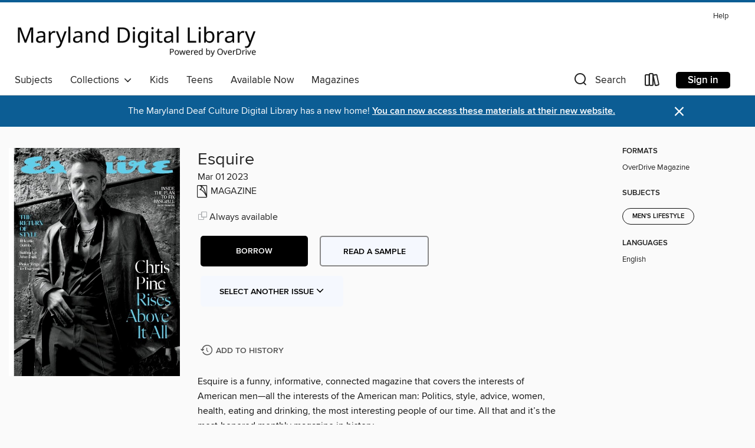

--- FILE ---
content_type: text/html; charset=utf-8
request_url: https://maryland.overdrive.com/media/9666316
body_size: 109947
content:
<!DOCTYPE html>
<html lang="en" dir="ltr" class="no-js">
    <head>
        
    <link rel="canonical" href="/media/9666316" />
    <meta name="twitter:card" content="summary" />
    <meta name="twitter:title" property="og:title" content="Esquire"/>
    <meta property="og:url" content="https://maryland.overdrive.com/media/9666316"/>
    <meta name="twitter:description" property="og:description" content="Esquire is a funny, informative, connected magazine that covers the interests of American men—all the interests of the American man: Politics, style, advice, women, health, eating and drinking, the most interesting people of our time. All that and it’s the most-honored monthly magazine in history.Es..."/>
    <meta property="og:site_name" content="Maryland&#39;s Digital Library" />
    <meta name="twitter:site" content="@OverDriveLibs" />
    <meta name="twitter:image" property="og:image" content="https://img1.od-cdn.com/ImageType-100/11052-1/{77463674-EF8A-4CB9-A5F1-60A56901FDC5}IMG100.JPG"/>
    <meta property="og:locale" content="en" />
    <meta name="description" content="Learn more about Esquire in the Maryland&#39;s Digital Library digital collection."/>

        <meta http-equiv="X-UA-Compatible" content="IE=edge,chrome=1">
<meta name="viewport" content="width=device-width, initial-scale=1.0 user-scalable=1">





    
        
        
            
        

        <title>Esquire - Maryland&#39;s Digital Library - OverDrive</title>
    


<link rel='shortcut icon' type='image/x-icon' href='https://lightning.od-cdn.com/static/img/favicon.bb86d660d3929b5c0c65389d6a8e8aba.ico' />


    
        <meta name="twitter:title" property="og:title" content="Maryland&#39;s Digital Library"/>
        <meta name="twitter:description" property="og:description" content="Browse, borrow, and enjoy titles from the Maryland&#39;s Digital Library digital collection."/>
        <meta name="twitter:image" property="og:image" content="https://thunder.cdn.overdrive.com/logo-resized/831?1679056981"/>
        <meta property="og:url" content="/media/9666316"/>
        <meta name="twitter:card" content="summary" />
        <meta property="og:site_name" content="Maryland&#39;s Digital Library" />
        <meta name="twitter:site" content="@OverDriveLibs" />
        <meta property="og:locale" content="en" />
        
    
<!-- iOS smart app banner -->
    <meta name="apple-itunes-app" content="app-id=1076402606" />
    <!-- Google Play app banner -->
    <link rel="manifest" href="https://lightning.od-cdn.com/static/manifest.ed71e3d923d287cd1dce64ae0d3cc8b8.json">
    <meta name="google-play-app" content="app-id=com.overdrive.mobile.android.libby" />
    <!-- Windows Store app banner -->
    <meta name="msApplication-ID" content="2FA138F6.LibbybyOverDrive" />
    <meta name="msApplication-PackageFamilyName" content="2FA138F6.LibbybyOverDrive_daecb9042jmvt" />


        <link rel="stylesheet" type="text/css" href="https://lightning.od-cdn.com/static/vendor.bundle.min.5eabf64aeb625aca9acda7ccc8bb0256.css" onerror="cdnError(this)" />
        <link rel="stylesheet" type="text/css" href="https://lightning.od-cdn.com/static/app.bundle.min.0daacbc20b85e970d37a37fe3fc3b92b.css" onerror="cdnError(this)" />
        <link rel='shortcut icon' type='image/x-icon' href='https://lightning.od-cdn.com/static/img/favicon.bb86d660d3929b5c0c65389d6a8e8aba.ico' />

        
    <link rel="stylesheet" type="text/css" href="https://lightning.od-cdn.com/static/details.min.7d025fd20f5f8cb8c565a0579873c4f0.css" />

    <style>
        .sample-circle-icon {
            background:rgba(178,0,0, 0.8) !important;
        }
    </style>


        

<link rel="stylesheet" type="text/css" href="/assets/v3/css/45b2cd3100fbdebbdb6e3d5fa7e06ec7/colors.css?primary=%23b20000&primaryR=178&primaryG=0&primaryB=0&primaryFontColor=%23fff&secondary=%230c5d94&secondaryR=12&secondaryG=93&secondaryB=148&secondaryFontColor=%23fff&bannerIsSecondaryColor=false&defaultColor=%23222">

        <script>
    window.OverDrive = window.OverDrive || {};
    window.OverDrive.colors = {};
    window.OverDrive.colors.primary = "#b20000";
    window.OverDrive.colors.secondary = "#0c5d94";
    window.OverDrive.tenant = 51;
    window.OverDrive.libraryName = "Maryland&#39;s Digital Library";
    window.OverDrive.advantageKey = "";
    window.OverDrive.libraryKey = "maryland";
    window.OverDrive.accountIds = [-1];
    window.OverDrive.parentAccountKey = "maryland";
    window.OverDrive.allFeatures = "";
    window.OverDrive.libraryConfigurations = {"autocomplete":{"enabled":true},"content-holds":{"enabled":true},"getACard":{"enabled":false},"backToMainCollectionLink":{"enabled":true},"promoteLibby":{"enabled":true},"switchToLibby":{"enabled":true},"disableOdAppAccess":{"enabled":true},"bannerIsSecondaryColor":{"enabled":false},"lexileScores":{"enabled":true},"atosLevels":{"enabled":true},"gradeLevels":{"enabled":true},"interestLevels":{"enabled":true},"readingHistory":{"enabled":true},"reciprocalLending":{"enabled":true},"OzoneAuthentication":{"enabled":true},"Notifications":{"enabled":true},"kindleFooter":{"enabled":true},"kindleNav":{"enabled":true},"kindleLoanFormatLimit":{"enabled":true},"kindleSearchOffer":{"enabled":true},"kindleLoanOffer":{"enabled":true},"sampleOnlyMode":{},"luckyDayMenuLink":{"enabled":false},"disableWishlist":{"enabled":false},"simplifiedNavigationBar":{"enabled":false},"geo-idc":{"enabled":false},"libby-footer-promo":{"enabled":false}};
    window.OverDrive.mediaItems = {"9666316":{"reserveId":"77463674-ef8a-4cb9-a5f1-60a56901fdc5","subjects":[{"id":"1174","name":"Men's Lifestyle"}],"bisacCodes":[],"bisac":[],"levels":[],"creators":[],"languages":[{"id":"en","name":"English"}],"isBundledChild":false,"ratings":{"maturityLevel":{"id":"generalcontent","name":"General content"},"naughtyScore":{"id":"GeneralContent","name":"General content"}},"constraints":{"isDisneyEulaRequired":false},"reviewCounts":{"premium":0,"publisherSupplier":0},"isAvailable":true,"isPreReleaseTitle":false,"estimatedReleaseDate":"2023-03-02T13:00:00Z","sample":{"href":"https://samples.overdrive.com/?crid=77463674-ef8a-4cb9-a5f1-60a56901fdc5&.epub-sample.overdrive.com"},"publisher":{"id":"254918","name":"Hearst"},"series":"Esquire","description":"<p>Esquire is a funny, informative, connected magazine that covers the interests of American men—all the interests of the American man: Politics, style, advice, women, health, eating and drinking, the most interesting people of our time. All that and it’s the most-honored monthly magazine in history.<b><p>Escaping theTrend Cycle</b><b><p>Esquire</b><b><p>Save Your Soul Patch</b> &bull; Why is wounded-guy rock music of the mid-’90s resurgent in the year 2023? A religious experience involving Toad the Wet Sprocket offers a clue.<b><p>The Wild West of Whiskey</b> &bull; Single malts used to be synonymous with Scotland. But now that scores of distillers are making them in America, it’s time to start sampling the country’s most exciting new bottles.<b><p>The New “It” Producer for Rock Icons</b> &bull; Andrew Watt has made pop hits with everyone from Justin Bieber to Shawn Mendes to Selena Gomez. Now he’s become the go-to studio collaborator for legends like Iggy, Ozzy, and Eddie Vedder.<b><p>The Essential Andrew Watt</b><b><p>The Next Cool-Kids Table</b> &bull; Looking for your tribe in a city where you’ve just landed? Head to the natural-wine bar and let your adventures flow from there.<b><p>Anatomy Lesson</b> &bull; How one prominent female artist is using an X-Acto knife to reimagine the male-dominated canon of photography<b><p>Fast Times with Patrick Dempsey</b> &bull; Whether in front of the camera or driving a race car, the actor makes everything look easy. We talked to the man formerly known as McDreamy about his role in Michael Mann’s forthcoming Ferrari movie, embracing stoicism, and becoming an eyewear designer.<b><p>Pinkie Swear</b> &bull; Forget the stereotypes and slip some shimmer on your fifth digit<b><p>Get Strapped</b> &bull; An overlooked classic, the single-monk-strap shoe has never felt fresher<b><p>Rebooted</b><b><p>NIGHT &amp; DAY</b> &bull; High fashion and high-end watchmaking rarely jibe. But in teaming up with a Swiss master, Giorgio Armani created a timepiece that’s an exception to the rule.<b><p>BROW DOWN</b> &bull; When was the last time you thought about your brows? If your eyes are the window to your soul, your eyebrows are the curtains—and keeping them in check can have a huge impact on your look. Follow these steps for the best brows in town.<b><p>This Hat Was My Obsession</b> &bull; I first discovered it in an obscure paparazzi photo from the 1980s, naturally<b><p>The Middle-Aged Man and the Sea</b> &bull; At 40, I built a catamaran and sailed around the world alone. The storms were wild. The calm seas terrified me the most.<b><p>THE IMMIGRANTS AREN’T THE PROBLEM</b> &bull; People won’t stop coming to America. That should be a good thing. But right now our broken system and toxic politics add up to a giant missed opportunity.<b><p>WHERE HAVE YOU GONE, JACKIE ROBINSON?</b> &bull; Seven decades later, few Black Americans play baseball. The league doesn’t seem to care.<b><p>The Unbearable Costs of an Extraordinary Meal</b> &bull; Noma chef René Redzepi announced he was closing one of the world’s most lauded restaurants—again. If luxe dining is no longer sustainable, what will be the culinary world’s real loss?<b><p>the natural</b> &bull; Hollywood tried to turn him into a heartthrob, the handsomest of the Chrises. But while everyone was taking him for granted as the likable dude with the thousand-watt smile in franchise fare, Chris Pine was figuring out just what kind of actor—and man—he really wanted to be. Twenty years into his career, at his home, high up in the hills of Los Angeles, Pine ponders the next twenty. But first, a shvitz.<b><p>what i’ve learned Jos&#233; Andr&#233;s</b> &bull; CHEF, 53, MARYLAND<b><p>be your self</b> &bull; Ten men in iconic styles demonstrate the appeal of escaping the trend cycle and establishing your own signature look<b><p>inside the plan to fix baseball</b> &bull; With attendance sliding and younger fans turning away from America’s erstwhile pastime, Major...","holdsCount":0,"isFastlane":false,"availabilityType":"always","isRecommendableToLibrary":true,"isOwned":true,"isHoldable":true,"isAdvantageFiltered":false,"visitorEligible":false,"juvenileEligible":false,"youngAdultEligible":false,"contentAccessLevels":0,"classifications":{},"type":{"id":"magazine","name":"Magazine"},"covers":{"cover150Wide":{"href":"https://img3.od-cdn.com/ImageType-150/11052-1/{77463674-EF8A-4CB9-A5F1-60A56901FDC5}IMG150.JPG","height":200,"width":150,"primaryColor":{"hex":"#FFFEFF","rgb":{"red":255,"green":254,"blue":255}},"isPlaceholderImage":false},"cover300Wide":{"href":"https://img1.od-cdn.com/ImageType-400/11052-1/{77463674-EF8A-4CB9-A5F1-60A56901FDC5}IMG400.JPG","height":400,"width":300,"primaryColor":{"hex":"#FEFFFF","rgb":{"red":254,"green":255,"blue":255}},"isPlaceholderImage":false},"cover510Wide":{"href":"https://img1.od-cdn.com/ImageType-100/11052-1/{77463674-EF8A-4CB9-A5F1-60A56901FDC5}IMG100.JPG","height":680,"width":510,"primaryColor":{"hex":"#FFFFFF","rgb":{"red":255,"green":255,"blue":255}},"isPlaceholderImage":false}},"id":"9666316","firstCreatorId":0,"title":"Esquire","sortTitle":"Esquire","frequency":{"id":"4","name":"Every other month"},"pages":140,"parentMagazineTitleId":"5897826","edition":"Mar 01 2023","publishDate":"2023-03-01T00:00:00Z","publishDateText":"Mar  1 2023 10:34AM","formats":[{"identifiers":[{"type":"PublisherCatalogNumber","value":"6303-583873"}],"rights":[],"onSaleDateUtc":"2023-03-02T13:00:00+00:00","hasAudioSynchronizedText":false,"isBundleParent":false,"bundledContent":[],"sample":{"href":"https://samples.overdrive.com/?crid=77463674-ef8a-4cb9-a5f1-60a56901fdc5&.epub-sample.overdrive.com"},"fulfillmentType":"bifocal","id":"magazine-overdrive","name":"OverDrive Magazine"}],"publisherAccount":{"id":"43284","name":"OverDrive Magazines"},"sampleIsODR":false,"recentIssues":{"items":[{"reserveId":"fb030ce6-fa48-4f4b-af13-d814dda2c38f","subjects":[{"id":"1174","name":"Men's Lifestyle"}],"bisacCodes":[],"bisac":[],"levels":[],"creators":[],"languages":[{"id":"en","name":"English"}],"isBundledChild":false,"ratings":{"maturityLevel":{"id":"generalcontent","name":"General content"},"naughtyScore":{"id":"GeneralContent","name":"General content"}},"constraints":{"isDisneyEulaRequired":false},"reviewCounts":{"premium":0,"publisherSupplier":0},"isAvailable":true,"isPreReleaseTitle":false,"estimatedReleaseDate":"2025-12-11T10:00:00Z","sample":{"href":"https://samples.overdrive.com/?crid=fb030ce6-fa48-4f4b-af13-d814dda2c38f&.epub-sample.overdrive.com"},"publisher":{"id":"254918","name":"Hearst"},"series":"Esquire","description":"<p>Esquire is a funny, informative, connected magazine that covers the interests of American men—all the interests of the American man: Politics, style, advice, women, health, eating and drinking, the most interesting people of our time. All that and it’s the most-honored monthly magazine in history.<b><p>Something Classic, Something New</b><b><p>Jeff Gordinier</b><b><p>Esquire</b><b><p>How to Smarten Up</b> &bull; Everything is very stupid right now. Like, historically idiotic. Fighting back is easier—and more enjoyable—than you might think.<b><p>Rian Johnson Can Make Anything Entertaining. (Really.)</b> &bull; With a third deliriously enjoyable entry in the pretzel-logic Knives Out franchise, Wake Up Dead Man, the writer-director defies expectations once again.<b><p>Got to Give It Up</b> &bull; Buying for yourself is fine. Finding something entirely unexpected for someone you care about? Even better. From an e-reader that fits in your pants pocket to a briefcase that doubles as a poker set, these are the little luxuries we can guarantee they don’t already own. In other words: the perfect gifts.<b><p>Lucid Gravity Grand Touring</b> &bull; Who knew an SUV could do all this and more?<b><p>Sole Food</b><b><p>GOLDEN GOOSE’S GRIT AND GLAMOUR</b> &bull; The Italian brand may be best known for its sneakers, but the clothes—inspired this fall by the swagger of the ’70s—are not to be missed<b><p>DEPTH OF FEELING</b> &bull; Omega’s much-loved technical diver, the Planet Ocean, just got a major refresh<b><p>BIRTH OF THE COOL</b> &bull; Three decades ago, Prada Men’s launched a revolutionary ad campaign that changed the way men’s clothes are presented. Today its new made-to-measure program channels that distinctive vibe.<b><p>Perfecting Preppy</b> &bull; At J. Press, Jack Carlson is working to keep things current while honing the small details that fans of the 123-year-old brand care about so deeply<b><p>Animal Instinct</b> &bull; The Panthère de Cartier ring takes any look for a walk on the wild side<b><p>FLIGHT PLAN</b> &bull; The historic A-2 is the OG of leather flying jackets. Today, it’s an essential part of your casual wardrobe.<b><p>Welcome to the CAMERONVERSE</b> &bull; On the eve of the new Avatar release, Esquire spent time with James Cameron in his fun-house studio, surrounded by some of his most famous and fearsome creations. We talked about technology, grief, loss, AI, and whether he can save the box office. Step this way!<b><p>The&#160;BEST&#160;New&#160;RESTAURANTS&#160;in AMERICA 2025</b><b><p>The&#160;Meaning of Life</b> &bull; Advice, Wisdom, and a Few Hard Truths<b><p>Jason&#160;Bateman</b> &bull; Actor, director; 56; Los Angeles<b><p>Bowen Yang</b> &bull; Comedian, actor; 35; Brooklyn<b><p>Judd Apatow</b> &bull; Director, producer, writer, comedian; 58; Los Angeles<b><p>SEX</b><b><p>50Cent</b> &bull; Rapper, 50, Houston<b><p>Kareem Rahma</b> &bull; Host of the popular Internet chat show SubwayTakes, 39, Brooklyn<b><p>Jerry Izenberg</b> &bull; Sportswriter; 95; Henderson, Nevada<b><p>LOVE</b><b><p>Jasmine Crockett</b> &bull; Member of Congress (D-Texas), 44, Washington, D.C.<b><p>Chat GPT</b> &bull; Humanity’s sounding board, 3, a data center near you<b><p>DEATH</b><b><p>Scott Galloway</b> &bull; Author, professor, entrepreneur; 61; London<b><p>Kristen&#160;Stewart</b> &bull; Actress, writer, director; 35; Los Angeles<b><p>Sir BenKingsley</b> &bull; Actor; 81; Oxfordshire, England<b><p>The&#160;Contender</b> &bull; From a stoic cowboy in 1923 to a white-collar lunatic in The Housemaid, Brandon Sklenar has shown he has the range and potential to be a leading man. Soon he’ll have the chance to prove it.<b><p>Yes, Bob, There Is A Santa Claus</b> &bull; Bob Rutan is legendary among the tight-knit fraternity of Macy’s Santa Clauses. Like many of these men, playing Santa changed Bob. Profoundly. His story is one of struggle and failure, heartbreak and grace and—yes—the magic of Christmas.<b><p>HOW&#160;THE DUFFER...","holdsCount":0,"isFastlane":false,"availabilityType":"always","isRecommendableToLibrary":true,"isOwned":true,"isHoldable":true,"isAdvantageFiltered":false,"visitorEligible":false,"juvenileEligible":false,"youngAdultEligible":false,"contentAccessLevels":0,"classifications":{},"type":{"id":"magazine","name":"Magazine"},"covers":{"cover150Wide":{"href":"https://img2.od-cdn.com/ImageType-150/11052-1/{FB030CE6-FA48-4F4B-AF13-D814DDA2C38F}IMG150.JPG","height":200,"width":150,"primaryColor":{"hex":"#534E48","rgb":{"red":83,"green":78,"blue":72}},"isPlaceholderImage":false},"cover300Wide":{"href":"https://img3.od-cdn.com/ImageType-400/11052-1/{FB030CE6-FA48-4F4B-AF13-D814DDA2C38F}IMG400.JPG","height":400,"width":300,"primaryColor":{"hex":"#545641","rgb":{"red":84,"green":86,"blue":65}},"isPlaceholderImage":false},"cover510Wide":{"href":"https://img1.od-cdn.com/ImageType-100/11052-1/{FB030CE6-FA48-4F4B-AF13-D814DDA2C38F}IMG100.JPG","height":680,"width":510,"primaryColor":{"hex":"#585448","rgb":{"red":88,"green":84,"blue":72}},"isPlaceholderImage":false}},"id":"12651292","firstCreatorId":0,"title":"Esquire","sortTitle":"Esquire","frequency":{"id":"4","name":"Every other month"},"pages":114,"parentMagazineTitleId":"5897826","edition":"Winter 2025/26","publishDateText":"Dec  1 2025  6:45AM","formats":[{"identifiers":[{"type":"PublisherCatalogNumber","value":"6303-672024"}],"rights":[],"onSaleDateUtc":"2025-12-11T10:00:00+00:00","hasAudioSynchronizedText":false,"isBundleParent":false,"bundledContent":[],"sample":{"href":"https://samples.overdrive.com/?crid=fb030ce6-fa48-4f4b-af13-d814dda2c38f&.epub-sample.overdrive.com"},"fulfillmentType":"bifocal","id":"magazine-overdrive","name":"OverDrive Magazine"}],"publisherAccount":{"id":"43284","name":"OverDrive Magazines"}},{"reserveId":"738b6fae-82b8-4c97-989b-50a829644a71","subjects":[{"id":"1174","name":"Men's Lifestyle"}],"bisacCodes":[],"bisac":[],"levels":[],"creators":[],"languages":[{"id":"en","name":"English"}],"isBundledChild":false,"ratings":{"maturityLevel":{"id":"generalcontent","name":"General content"},"naughtyScore":{"id":"GeneralContent","name":"General content"}},"constraints":{"isDisneyEulaRequired":false},"reviewCounts":{"premium":0,"publisherSupplier":0},"isAvailable":true,"isPreReleaseTitle":false,"estimatedReleaseDate":"2025-10-09T10:00:00Z","sample":{"href":"https://samples.overdrive.com/?crid=738b6fae-82b8-4c97-989b-50a829644a71&.epub-sample.overdrive.com"},"publisher":{"id":"254918","name":"Hearst"},"series":"Esquire","description":"<p>Esquire is a funny, informative, connected magazine that covers the interests of American men—all the interests of the American man: Politics, style, advice, women, health, eating and drinking, the most interesting people of our time. All that and it’s the most-honored monthly magazine in history.<b><p>Esquire</b><b><p>The George Clooney Story, Part 2</b><b><p>Don’t Look Back in Anger</b> &bull; There’s a brand-new retro music trend out there right now. Does it mean we’ve merely hit peak nostalgia, or does it suggest a world in the throes of full clinical depression?<b><p>Ryan Clark Isn’t Afraid to Tackle Hard Truths</b> &bull; The former NFL safety turned ESPN analyst has a fearless approach that’s brought him both fame and controversy. With The Pivot Podcast, he’s building his own media empire.<b><p>THE FINE ART OF DIGESTIFS</b> &bull; There’s no better way to complete the perfect meal—and impress your guests—than by serving a sophisticated after-dinner cocktail. Here’s how to get started.<b><p>5 Dishes That Shaped My Life</b> &bull; Mario Carbone has just opened two more locations of his iconic namesake restaurant, in London and Dubai. Here he tells us about the dishes that inspired him to launch a global dining empire.<b><p>Deepest Cuts</b> &bull; Director Scott Cooper takes us behind the scenes of his new film about Bruce Springsteen and the making of his most revelatory album<b><p>Raw Materials</b><b><p>COUNT&#160;ME IN</b> &bull; Zegna’s Il Conte jacket is a surprisingly modern lesson in old-school style<b><p>GET HORNY (NOT LIKE THAT)</b> &bull; For a dose of everyday luxury, invest in an accessory made from a material that’s beautiful, durable, and heirloom worthy.<b><p>THE SUIT THAT TOOK ME DECADES TO BUY</b> &bull; Veteran menswear writer G. Bruce Boyer tells us how he finally got his Rubinacci doubleb-reasted, which skips the gimmicks in favor of a classic cut that’ll never go out of style<b><p>HUMP DAY</b> &bull; The camel-hair coat started as a sensation before becoming an icon of American style. Now it’s looking better than ever.<b><p>DECO DREAMS</b> &bull; Jaeger-LeCoultre’s new pink-gold Reverso is a study in timeless design<b><p>Modern English</b> &bull; Simon Holloway’s Dunhill collection is classic British style with a side of contemporary comfort—and sex appeal<b><p>Sweatin’ with the Oldies</b> &bull; In my mid-40s, I’ve learned that a good schvitz with men from the old country can cure a host of problems<b><p>A RURAL HEALTH-CARE CRISIS IS LOOMING</b> &bull; President Trump’s One Big Beautiful Bill slashes Medicaid budgets to shrink Obamacare and fund tax cuts for the wealthy. Now dozens of hospitals in nonurban locations across America may shut down. And the human cost could be incalculable.<b><p>IS ICE&#160;A TERRORIST ORGANIZATION?</b> &bull; The question of who in the United States feels safest and for how long—and why—has become the dominant question governing life in this country<b><p>WHAT’S EATING GEORGE CLOONEY?</b> &bull; He’s having a career for the ages. He has two adorable kids, a brilliant and beautiful wife, a great new movie, and still has his hair. He enjoys power and influence and is loved by millions, and today he’s relaxing at his gorgeous Italian lake house. There’s just one problem.<b><p>Sex, Rage,&#160;and Video:&#160;The Making of an&#160;Incel Hero</b> &bull; In the dark corners of the Internet, a growing number of angry men fantasize about violence against women. Johnny Young went viral for turning his twisted vision into reality.<b><p>What I’ve Learned</b><b><p>THE MAN BEHIND THE CURTAIN</b> &bull; His movie adaptation of Wicked earned a gazillion dollars at the box office last year. With a much-hyped sequel set to hit theaters this fall, director Jon M. Chu may be the busiest—and boldest—man in Hollywood.<b><p>WHAT IT FEELS LIKE…</b> &bull; Some feats seem unachievable. Climbing Everest in mere days. Kayaking solo across the ocean. Scaling a skyscraper with your bare hands....","holdsCount":0,"isFastlane":false,"availabilityType":"always","isRecommendableToLibrary":true,"isOwned":true,"isHoldable":true,"isAdvantageFiltered":false,"visitorEligible":false,"juvenileEligible":false,"youngAdultEligible":false,"contentAccessLevels":0,"classifications":{},"type":{"id":"magazine","name":"Magazine"},"covers":{"cover150Wide":{"href":"https://img2.od-cdn.com/ImageType-150/11052-1/{738B6FAE-82B8-4C97-989B-50A829644A71}IMG150.JPG","height":200,"width":150,"primaryColor":{"hex":"#535E3E","rgb":{"red":83,"green":94,"blue":62}},"isPlaceholderImage":false},"cover300Wide":{"href":"https://img3.od-cdn.com/ImageType-400/11052-1/{738B6FAE-82B8-4C97-989B-50A829644A71}IMG400.JPG","height":400,"width":300,"primaryColor":{"hex":"#293716","rgb":{"red":41,"green":55,"blue":22}},"isPlaceholderImage":false},"cover510Wide":{"href":"https://img3.od-cdn.com/ImageType-100/11052-1/{738B6FAE-82B8-4C97-989B-50A829644A71}IMG100.JPG","height":680,"width":510,"primaryColor":{"hex":"#1D260B","rgb":{"red":29,"green":38,"blue":11}},"isPlaceholderImage":false}},"id":"12410832","firstCreatorId":0,"title":"Esquire","sortTitle":"Esquire","frequency":{"id":"4","name":"Every other month"},"pages":146,"parentMagazineTitleId":"5897826","edition":"October/November 2025","publishDateText":"Oct  1 2025  2:03PM","formats":[{"identifiers":[{"type":"PublisherCatalogNumber","value":"6303-672023"}],"rights":[],"onSaleDateUtc":"2025-10-09T10:00:00+00:00","hasAudioSynchronizedText":false,"isBundleParent":false,"bundledContent":[],"sample":{"href":"https://samples.overdrive.com/?crid=738b6fae-82b8-4c97-989b-50a829644a71&.epub-sample.overdrive.com"},"fulfillmentType":"bifocal","id":"magazine-overdrive","name":"OverDrive Magazine"}],"publisherAccount":{"id":"43284","name":"OverDrive Magazines"}},{"reserveId":"2f1fcd89-aa5f-4667-9739-ef4b0f4abd59","subjects":[{"id":"1174","name":"Men's Lifestyle"}],"bisacCodes":[],"bisac":[],"levels":[],"creators":[],"languages":[{"id":"en","name":"English"}],"isBundledChild":false,"ratings":{"maturityLevel":{"id":"generalcontent","name":"General content"},"naughtyScore":{"id":"GeneralContent","name":"General content"}},"constraints":{"isDisneyEulaRequired":false},"reviewCounts":{"premium":0,"publisherSupplier":0},"isAvailable":true,"isPreReleaseTitle":false,"estimatedReleaseDate":"2025-08-21T10:00:00Z","sample":{"href":"https://samples.overdrive.com/?crid=2f1fcd89-aa5f-4667-9739-ef4b0f4abd59&.epub-sample.overdrive.com"},"publisher":{"id":"254918","name":"Hearst"},"series":"Esquire","description":"<p>Esquire is a funny, informative, connected magazine that covers the interests of American men—all the interests of the American man: Politics, style, advice, women, health, eating and drinking, the most interesting people of our time. All that and it’s the most-honored monthly magazine in history.<b><p>SEPTEMBER 2025</b><b><p>Esquire</b><b><p>One Very Unusual Day</b><b><p>Welcome to the Era of Big Stupid</b> &bull; America is no longer anti-intellectual. We’re actively anti-intellect. It might be the death of us.<b><p>Burn Rubber After Reading</b> &bull; Over a thousand horsepower. Base price under $200k. A first-of-its-kind V-8. The Corvette ZR1 isn’t just the world’s most affordable supercar; it’s a new definition of American muscle.<b><p>THE NEW FACES OF THE NBA</b> &bull; On NBA draft night at Brooklyn’s Barclays Center in late June, Esquire took portrait photos with first-round picks including Cooper Flagg—who went number-one to the Dallas Mavericks—Dylan Harper, Ace Bailey, and many more rookies looking to make an immediate impact on the court this season<b><p>BOOTS IN BLOOM</b><b><p>THE BESPOKE GLASSES I’LL WEAR TILL THE END</b> &bull; Bruce Pask, the senior director of men’s fashion at Saks Fifth Avenue and Neiman Marcus, tells us all about the making of his ultimate luxury: Maison Bonnet frames fit for his face only<b><p>TRULY, MADLY, DEEPLY</b> &bull; For Tudor, the call of the sea endures in the 1,000-meter-rated Pelagos Ultra dive watch<b><p>Waxing Philosophical</b> &bull; The waxed-cotton jacket is made to shield you from the elements. But there’s so much more to it than that.<b><p>The&#160;35 Best Grooming Products for Men</b><b><p>LUXURY WITH LONGEVITY</b> &bull; Gabriela Hearst’s blend of sustainability and style is exactly what the fashion industry—not to mention your closet—needs right now<b><p>The End of theLine</b> &bull; My friend told me simply that he couldn’t go on. Then he asked something extraordinary of me.<b><p>THE MOST DANGEROUS WORDS IN AMERICA</b> &bull; In the new autocracy—where war is peace, freedom is slavery, and ignorance is strength—language itself is now weaponized against us<b><p>TRUMP’S “BIG BEAUTIFUL BILL” IS A NEW SPIN ON AN OLD SCAM</b> &bull; The president has made a lot of questionable claims about the virtues of his legislation. But it’s the same voodoo economic theory Republicans have pushed for decades—only worse.<b><p>Mavericks of Hollywood</b><b><p>PRIVILEGED INFORMATION</b> &bull; How do you get Leonardo DiCaprio talking? Put him in a room with Paul Thomas Anderson. During hours of conversation, two era-defining men—on the record together for the first time—went deep. They cracked some jokes, too.<b><p>MARLON</b> &bull; Marlon Wayans was born into comedy. In the new movie HIM, he flexes serious dramatic muscles.<b><p>TESSA</b> &bull; Tessa Thompson is using her star status to produce the left-of-center movies she loves, like an edgy new spin on an Ibsen classic<b><p>CHRIS</b> &bull; Oscar-winning actor Chris Cooper is a master of his craft who brings a secret weapon to every role<b><p>LEE</b> &bull; From Broadway to the Marvel universe, Foundation star Lee Pace just keeps making his own luck<b><p>MARCELLO</b> &bull; Marcello Hernández has brought fresh dynamism and viral Latino characters to SNL. But his new stand-up special might reveal where his ambition truly lies.<b><p>HIKARI</b> &bull; Hikari always knew it was her fate to be a director. Now the world is finally about to learn her name.<b><p>JOVAN</b> &bull; Jovan Adepo gave up football for acting. Fifteen years later, he’s joining Stephen King’s IT franchise and exploring the uncomfortable.<b><p>SEAN</b> &bull; With Hot Ones, Sean Evans has reinvented the celebrity interview. And he’s not done eating wings yet.<b><p>FINE LINES</b> &bull; PINSTRIPE SUITS ARE BACK IN A BIG WAY, AND WEARING ONE NOW MEANS WORRYING LESS ABOUT THE BOARDROOM AND MORE ABOUT BEING THE COOLEST GUY IN THE ROOM<b><p>Reba McEntire</b> &bull;...","holdsCount":0,"isFastlane":false,"availabilityType":"always","isRecommendableToLibrary":true,"isOwned":true,"isHoldable":true,"isAdvantageFiltered":false,"visitorEligible":false,"juvenileEligible":false,"youngAdultEligible":false,"contentAccessLevels":0,"classifications":{},"type":{"id":"magazine","name":"Magazine"},"covers":{"cover150Wide":{"href":"https://img3.od-cdn.com/ImageType-150/11052-1/{2F1FCD89-AA5F-4667-9739-EF4B0F4ABD59}IMG150.JPG","height":200,"width":150,"primaryColor":{"hex":"#151A20","rgb":{"red":21,"green":26,"blue":32}},"isPlaceholderImage":false},"cover300Wide":{"href":"https://img1.od-cdn.com/ImageType-400/11052-1/{2F1FCD89-AA5F-4667-9739-EF4B0F4ABD59}IMG400.JPG","height":400,"width":300,"primaryColor":{"hex":"#11151E","rgb":{"red":17,"green":21,"blue":30}},"isPlaceholderImage":false},"cover510Wide":{"href":"https://img1.od-cdn.com/ImageType-100/11052-1/{2F1FCD89-AA5F-4667-9739-EF4B0F4ABD59}IMG100.JPG","height":680,"width":510,"primaryColor":{"hex":"#0A1119","rgb":{"red":10,"green":17,"blue":25}},"isPlaceholderImage":false}},"id":"12223231","firstCreatorId":0,"title":"Esquire","sortTitle":"Esquire","frequency":{"id":"4","name":"Every other month"},"pages":134,"parentMagazineTitleId":"5897826","edition":"Sep 01 2025","publishDateText":"Sep  1 2025  7:50AM","formats":[{"identifiers":[{"type":"PublisherCatalogNumber","value":"6303-672022"}],"rights":[],"onSaleDateUtc":"2025-08-21T10:00:00+00:00","hasAudioSynchronizedText":false,"isBundleParent":false,"bundledContent":[],"sample":{"href":"https://samples.overdrive.com/?crid=2f1fcd89-aa5f-4667-9739-ef4b0f4abd59&.epub-sample.overdrive.com"},"fulfillmentType":"bifocal","id":"magazine-overdrive","name":"OverDrive Magazine"}],"publisherAccount":{"id":"43284","name":"OverDrive Magazines"}},{"reserveId":"938b0353-bc41-4ff5-b81f-af347629d766","subjects":[{"id":"1174","name":"Men's Lifestyle"}],"bisacCodes":[],"bisac":[],"levels":[],"creators":[],"languages":[{"id":"en","name":"English"}],"isBundledChild":false,"ratings":{"maturityLevel":{"id":"generalcontent","name":"General content"},"naughtyScore":{"id":"GeneralContent","name":"General content"}},"constraints":{"isDisneyEulaRequired":false},"reviewCounts":{"premium":0,"publisherSupplier":0},"isAvailable":true,"isPreReleaseTitle":false,"estimatedReleaseDate":"2025-06-12T10:00:00Z","sample":{"href":"https://samples.overdrive.com/?crid=938b0353-bc41-4ff5-b81f-af347629d766&.epub-sample.overdrive.com"},"publisher":{"id":"254918","name":"Hearst"},"series":"Esquire","description":"<p>Esquire is a funny, informative, connected magazine that covers the interests of American men—all the interests of the American man: Politics, style, advice, women, health, eating and drinking, the most interesting people of our time. All that and it’s the most-honored monthly magazine in history.<b><p>The Big Black Book Is Back</b><b><p>Esquire</b><b><p>Esquire’s First Pulitzer Prize</b><b><p>25 Things We Have Learned So Far in the 21st Century</b> &bull; At the quarter mark, it’s time for an appraisal By Dave Holmes<b><p>IMPERIAL PHASE</b> &bull; Acclaimed writer and poet Ocean Vuong returns with a sweeping novel about life in small-town America _<b><p>The Book Lover’s List</b> &bull; For this year’s big Esquire Summer Reading List, we asked some of America’s best independent bookstores to suggest new releases you actually might want to read—and threw in a few of our own<b><p>SNAP! LEICA HITS 100</b> &bull; The camera that revolutionized photography celebrates a milestone anniversary—and remains as essential as ever<b><p>SHADES OF MEANING</b><b><p>A JACKET FOR GENERATIONS</b> &bull; DJ, producer, and photographer Rich Fazo explains why he plans to pass this piece of outerwear on to his kids one day<b><p>A New Spin on Telling Time</b> &bull; Louis Vuitton’s revolutionary watch design feels like it’s floating in air<b><p>Just for Kicks</b> &bull; The humble canvas sneaker is as easygoing as it is essential<b><p>HEY, GOT A PEN?</b> &bull; In praise of the lost art of writing to people—by hand<b><p>FLOWER POWER</b> &bull; Get to know the summer version of work wear: gardening style<b><p>A DIVORCE IN THREE ACTS</b> &bull; The end of my marriage unfolded in stages. The pain and uncertainty of the first two didn’t prepare me for the revelation of the last.<b><p>THE SINS OF THE FATHER</b> &bull; Why did the NFL humiliate Shedeur Sanders? The seeds of the answer lay in draft day 1989.<b><p>YOUR RIGHT TO VOTE HAS A TARGET ON ITS BACK</b> &bull; As we reach the 60th anniversary of the Voting Rights Act, the same forces that made it necessary in the first place are tearing it down. Next, they’re coming for all of us.<b><p>BONO&#160;WANTS MORE</b> &bull; THE U2 FRONTMAN SPENT THE PAST FEW YEARS REEXAMINING HIS LIFE AND CAREER. NOW HE’S BACK WITH NEW PROJECTS, NEW MUSIC—AND A FRESH SENSE OF URGENCY TO CHANGE THE WORLD.<b><p>A CRUSHING WAVE OF SNOW</b> &bull; Thirty-five years ago this July, an avalanche killed forty-three climbers on a mountain called Lenin Peak. I witnessed the disaster and have lived with the memories ever since. Here’s the untold story of mountaineering’s deadliest day.<b><p>Bob Odenkirk</b> &bull; Actor, comedian, director, writer; 62; Los Angeles<b><p>THE BEST SUMMER SUITS</b> &bull; FOR WORK, WEDDINGS, PARTIES, AND WHEREVER THE HELL ELSE YOU WANT TO LOOK GOOD<b><p>NATE BARGATZE GETS THE LAST LAUGH</b> &bull; FOR YEARS, THE HOLLYWOOD ESTABLISHMENT REJECTED HIM. NOW HE’S AMERICA’S MOST SUCCESSFUL COMEDIAN, WITH AUDACIOUS PLANS FOR HIS LIFE AFTER STAND-UP—WHICH IS COMING SOONER THAN YOU THINK.<b><p>THE BEST BARS IN AMERICA 2025</b><b><p>CREDITS</b> &bull; STORE INFORMATION<b><p>Learning How to Take a Punch</b>","holdsCount":0,"isFastlane":false,"availabilityType":"always","isRecommendableToLibrary":true,"isOwned":true,"isHoldable":true,"isAdvantageFiltered":false,"visitorEligible":false,"juvenileEligible":false,"youngAdultEligible":false,"contentAccessLevels":0,"classifications":{},"type":{"id":"magazine","name":"Magazine"},"covers":{"cover150Wide":{"href":"https://img3.od-cdn.com/ImageType-150/11052-1/{938B0353-BC41-4FF5-B81F-AF347629D766}IMG150.JPG","height":200,"width":150,"primaryColor":{"hex":"#3B2F1F","rgb":{"red":59,"green":47,"blue":31}},"isPlaceholderImage":false},"cover300Wide":{"href":"https://img3.od-cdn.com/ImageType-400/11052-1/{938B0353-BC41-4FF5-B81F-AF347629D766}IMG400.JPG","height":400,"width":300,"primaryColor":{"hex":"#392A25","rgb":{"red":57,"green":42,"blue":37}},"isPlaceholderImage":false},"cover510Wide":{"href":"https://img3.od-cdn.com/ImageType-100/11052-1/{938B0353-BC41-4FF5-B81F-AF347629D766}IMG100.JPG","height":680,"width":510,"primaryColor":{"hex":"#796F6D","rgb":{"red":121,"green":111,"blue":109}},"isPlaceholderImage":false}},"id":"12001534","firstCreatorId":0,"title":"Esquire","sortTitle":"Esquire","frequency":{"id":"4","name":"Every other month"},"pages":92,"parentMagazineTitleId":"5897826","edition":"Summer 2025","publishDate":"2025-06-12T00:00:00Z","publishDateText":"Jun 12 2025 11:56AM","formats":[{"identifiers":[{"type":"PublisherCatalogNumber","value":"6303-672021"}],"rights":[],"onSaleDateUtc":"2025-06-12T10:00:00+00:00","hasAudioSynchronizedText":false,"isBundleParent":false,"bundledContent":[],"sample":{"href":"https://samples.overdrive.com/?crid=938b0353-bc41-4ff5-b81f-af347629d766&.epub-sample.overdrive.com"},"fulfillmentType":"bifocal","id":"magazine-overdrive","name":"OverDrive Magazine"}],"publisherAccount":{"id":"43284","name":"OverDrive Magazines"}},{"reserveId":"4b1b7a94-298f-4416-8376-381649bb5afa","subjects":[{"id":"1174","name":"Men's Lifestyle"}],"bisacCodes":[],"bisac":[],"levels":[],"creators":[],"languages":[{"id":"en","name":"English"}],"isBundledChild":false,"ratings":{"maturityLevel":{"id":"generalcontent","name":"General content"},"naughtyScore":{"id":"GeneralContent","name":"General content"}},"constraints":{"isDisneyEulaRequired":false},"reviewCounts":{"premium":0,"publisherSupplier":0},"isAvailable":true,"isPreReleaseTitle":false,"estimatedReleaseDate":"2025-04-10T10:00:00Z","sample":{"href":"https://samples.overdrive.com/?crid=4b1b7a94-298f-4416-8376-381649bb5afa&.epub-sample.overdrive.com"},"publisher":{"id":"254918","name":"Hearst"},"series":"Esquire","description":"<p>Esquire is a funny, informative, connected magazine that covers the interests of American men—all the interests of the American man: Politics, style, advice, women, health, eating and drinking, the most interesting people of our time. All that and it’s the most-honored monthly magazine in history.<b><p>Esquire</b><b><p>The Athletes We Can’t Not Watch</b><b><p>Reliving the’90s in the Gulf of Whatever</b> &bull; I spent five days at sea on the maiden voyage of The 90s Cruise, and I’m not sure I’ll ever recover<b><p>HONKY-TONK HERO</b> &bull; With six number-one hits, Jon Pardi is the biggest country singer you may not have heard of. For his new album, he drew on a music legend’s approach to rock ’n’ roll.<b><p>3 MUST-READ BOOKS THIS SPRING</b> &bull; From big biographies to new takes on throwback sci-fi, there’s something for every sort of reader right now.<b><p>GET YOUR FIZZ ON</b> &bull; A carbonation craze is sweeping through the bar world and inspiring a new golden age of soda cocktails and mocktails<b><p>A Coat That Can Take On Anything</b><b><p>SWAGGER, SEVENTIES STYLE</b> &bull; The best way to reinvigorate your sunglasses is to look to the past, when tinted lenses and chunky frames reigned supreme<b><p>Heavy Metal</b> &bull; Back in a new steel edition, Vacheron Constantin’s 222 is proof that sporty, dressy styles are setting the tone for the watch world<b><p>THIS JACKET IS A BADGE OF HONOR</b> &bull; James Scully, a cofounder of Jamestown Hudson, a menswear store in upstate New York, told us why he’ll wear his Baracuta until it falls apart<b><p>EASY DOES IT</b> &bull; Under the creative direction of Matteo Tamburini, Tod’s is bringing laid-back luxury from Italy to the world<b><p>The Great American Chino</b> &bull; Forget the flimsy, skinny stuff. We went in search of the classic trouser in all its burly, baggy glory.<b><p>Sweet Fragrance, Man</b> &bull; Traditionally feminine notes like flowers and fruit are the next big thing in scents for guys. Here are five easy-to-wear options.<b><p>THE DIRE WARNING OF A TRUE INDEPENDENT</b> &bull; Senator Angus King of Maine has long avoided party affiliation. But he’s desperate to wake people up to the fact that Trump is putting our Constitution in the wood chipper—and placing the country in grave danger.<b><p>THE 40-YEAR-OLD SHAKESPEARE VIRGIN</b> &bull; Growing up, the Bard was for white kids. Now in his forties, our columnist—professor, novelist, Pulitzer Prize winner—reads his plays for the first time. And guess what?<b><p>MAVERICKS of SPORTS</b><b><p>CALEB WILLIAMS&#160;IS AN NFL RENAISSANCE MAN</b> &bull; The Chicago Bears quarterback and last year’s top draft pick has a creative mind and aspirations to build a business empire. He also plans to win Super Bowls.<b><p>PAUL&#160;SKENES</b> &bull; Baseball has found the Gen Z superstar it was looking for in the form of a towering, influencer-dating, fireballing pitcher. Thankfully, he knows a thing or two about handling pressure.<b><p>LINDSEY&#160;VONN</b> &bull; The two-time world-champion skier paid a physical price for her success. But now she’s back with a new knee and a free mind, doing the (previously) unthinkable.<b><p>MEGAN RAPINOE SUE BIRD</b> &bull; The former U. S. women’s soccer team and WNBA stars changed their sports forever. And while they’ve retired from the game, the athletes-turned-podcasters aren’t done yet.<b><p>DONOVAN&#160;MITCHELL</b> &bull; The All-Star shooting guard keeps piling up accolades and silencing the doubters. Now he’s on a mission to bring an NBA title to Cleveland, and cherishing every moment.<b><p>NAOMI&#160;GIRMA</b> &bull; The first million-dollar player in women’s soccer doesn’t score many goals and won’t make the weekly highlight reels for marquee moves. Yet the USWNT’s top defender may mark a new chapter in American soccer.<b><p>DAN&#160;HURLEY</b> &bull; He coached UConn to national championships in 2023 and ’24. Stuck it to the naysayers—including himself. But is there more to...","holdsCount":0,"isFastlane":false,"availabilityType":"always","isRecommendableToLibrary":true,"isOwned":true,"isHoldable":true,"isAdvantageFiltered":false,"visitorEligible":false,"juvenileEligible":false,"youngAdultEligible":false,"contentAccessLevels":0,"classifications":{},"type":{"id":"magazine","name":"Magazine"},"covers":{"cover150Wide":{"href":"https://img3.od-cdn.com/ImageType-150/11052-1/{4B1B7A94-298F-4416-8376-381649BB5AFA}IMG150.JPG","height":200,"width":150,"primaryColor":{"hex":"#A0825E","rgb":{"red":160,"green":130,"blue":94}},"isPlaceholderImage":false},"cover300Wide":{"href":"https://img1.od-cdn.com/ImageType-400/11052-1/{4B1B7A94-298F-4416-8376-381649BB5AFA}IMG400.JPG","height":400,"width":300,"primaryColor":{"hex":"#A3815C","rgb":{"red":163,"green":129,"blue":92}},"isPlaceholderImage":false},"cover510Wide":{"href":"https://img3.od-cdn.com/ImageType-100/11052-1/{4B1B7A94-298F-4416-8376-381649BB5AFA}IMG100.JPG","height":680,"width":510,"primaryColor":{"hex":"#A0825C","rgb":{"red":160,"green":130,"blue":92}},"isPlaceholderImage":false}},"id":"11819833","firstCreatorId":0,"title":"Esquire","sortTitle":"Esquire","frequency":{"id":"4","name":"Every other month"},"pages":114,"parentMagazineTitleId":"5897826","edition":"April/May 2025","publishDateText":"Apr  1 2025  1:07PM","formats":[{"identifiers":[{"type":"PublisherCatalogNumber","value":"6303-672020"}],"rights":[],"onSaleDateUtc":"2025-04-10T10:00:00+00:00","hasAudioSynchronizedText":false,"isBundleParent":false,"bundledContent":[],"sample":{"href":"https://samples.overdrive.com/?crid=4b1b7a94-298f-4416-8376-381649bb5afa&.epub-sample.overdrive.com"},"fulfillmentType":"bifocal","id":"magazine-overdrive","name":"OverDrive Magazine"}],"publisherAccount":{"id":"43284","name":"OverDrive Magazines"}},{"reserveId":"cddd3f00-c867-45d2-8c05-19722359bdf4","subjects":[{"id":"1174","name":"Men's Lifestyle"}],"bisacCodes":[],"bisac":[],"levels":[],"creators":[],"languages":[{"id":"en","name":"English"}],"isBundledChild":false,"ratings":{"maturityLevel":{"id":"generalcontent","name":"General content"},"naughtyScore":{"id":"GeneralContent","name":"General content"}},"constraints":{"isDisneyEulaRequired":false},"reviewCounts":{"premium":0,"publisherSupplier":0},"isAvailable":true,"isPreReleaseTitle":false,"estimatedReleaseDate":"2025-02-13T10:00:00Z","sample":{"href":"https://samples.overdrive.com/?crid=cddd3f00-c867-45d2-8c05-19722359bdf4&.epub-sample.overdrive.com"},"publisher":{"id":"254918","name":"Hearst"},"series":"Esquire","description":"<p>Esquire is a funny, informative, connected magazine that covers the interests of American men—all the interests of the American man: Politics, style, advice, women, health, eating and drinking, the most interesting people of our time. All that and it’s the most-honored monthly magazine in history.<b><p>Esquire</b><b><p>How Much Would You Pay for Inner Peace?</b> &bull; The world of woo-woo has gone mainstream, so I embarked on a $16,000 retreat to see the face of God. To my great surprise, it worked…sort of.<b><p>A RISING DESIGNER EYES HIS LEGACY</b> &bull; Brett Johnson’s fresh, modern menswear is an American’s take on European luxury. Conforming to expectations isn’t his style.<b><p>Baijiu for Beginners</b> &bull; The Chinese liquor is the world’s most consumed spirit. Bartenders are awakening to its rich potential.<b><p>A NOVEL FOR OUR TIME</b> &bull; In which fiber-optic cables on the ocean floor are a metaphor for …basically modern human existence<b><p>Go West</b> &bull; The best way to add a little yeehaw to your look? A new belt.<b><p>PERFECT FOR A JOHN HUGHES VILLAIN</b> &bull; Brian Davis, owner of the vintage store Wooden Sleepers, thinks this is the ideal sweatshirt—even though he’s never shoved anyone into a locker<b><p>The (New) Quartz Revolution</b> &bull; Decades after the cheap, reliable movement shook the watch industry to its core, enthusiasts are giving these luxurious, collectible timepieces a second look<b><p>The Navy Blazer Redux</b> &bull; Think it’s too stuffy for you? Get ready to change your perspective.<b><p>How’s Your Barrier, Bro?</b> &bull; Your skin barrier is vital to your health and your looks—and chances are you don’t even know about it. Here’s how to make sure it’s doing its job.<b><p>THE ONLY GOOD WAY TO TIE A TIE</b> &bull; Forget the fancy stuff. Stick to the method favored by generations of guys who have style down to an art form.<b><p>GOOD YARN</b> &bull; N.Y.C.-based Stòffa makes the kind of sumptuous, luxurious clothes you don’t mind spending time in<b><p>WHERE DID ALL THE GOOD BARS GO?</b> &bull; An unfortunate fact of life: As you approach 50, it gets harder and harder to find a decent place to drink.<b><p>Never Again…Again</b> &bull; Nazi Germany has long been regarded as an ultimate, unspeakable evil, with no possible comparisons or parallels here. Not any longer.<b><p>WHO’S LAUGHING AT DONALD TRUMP NOW?</b> &bull; He was treated like a cartoonish interloper in his first term. This time, he enters office with a shield of legitimacy that even the Democrats can’t deny.<b><p>THE BOSS</b> &bull; You know him for his comedies, his love of weed, and his raspy chuckle. But at forty-two, Seth Rogen is now more powerful than you can imagine—even if he won’t admit it.<b><p>What I’ve Learned</b><b><p>Young Men&#160;in America</b> &bull; Everyone else agrees they’re struggling. But how do they feel about it? We sat down with ten regular guys to get their candid opinions—on money, masculinity, Donald Trump—and ask how they really see the world.<b><p>Anthony Mackie Is One of One</b> &bull; His résumé is filled with indelible performances: Half Nelson. 8 Mile. The Hurt Locker. He’s been Spike Lee’s muse (twice) and has worked with plenty of greats. With Captain America: Brave New World, he’ll lead the MCU’s next decade. So why is recognition just coming now? By Brady Langmann<b><p>NEW DAD</b> &bull; THE AUTHOR MADE A FEW BUCKS DONATING SPERM BACK IN THE DAY. THIRTY YEARS LATER, THERE WAS A PHONE CALL. THEN ANOTHER ONE. WHAT HAPPENS WHEN YOU SUDDENLY HAVE A NEW FAMILY AT SEVENTY-ONE?<b><p>Exuberant&#160;Elegance</b> &bull; Who said looking great means staying quiet? Get the best of both worlds with spring’s coolest high-fashion pieces.<b><p>CREDITS</b><b><p>THE ESQUIRE EDITORIAL BOARD ENDORSES Pharmaceutical Commercials</b>","holdsCount":0,"isFastlane":false,"availabilityType":"always","isRecommendableToLibrary":true,"isOwned":true,"isHoldable":true,"isAdvantageFiltered":false,"visitorEligible":false,"juvenileEligible":false,"youngAdultEligible":false,"contentAccessLevels":0,"classifications":{},"type":{"id":"magazine","name":"Magazine"},"covers":{"cover150Wide":{"href":"https://img1.od-cdn.com/ImageType-150/11052-1/{CDDD3F00-C867-45D2-8C05-19722359BDF4}IMG150.JPG","height":200,"width":150,"primaryColor":{"hex":"#02021E","rgb":{"red":2,"green":2,"blue":30}},"isPlaceholderImage":false},"cover300Wide":{"href":"https://img3.od-cdn.com/ImageType-400/11052-1/{CDDD3F00-C867-45D2-8C05-19722359BDF4}IMG400.JPG","height":400,"width":300,"primaryColor":{"hex":"#010221","rgb":{"red":1,"green":2,"blue":33}},"isPlaceholderImage":false},"cover510Wide":{"href":"https://img3.od-cdn.com/ImageType-100/11052-1/{CDDD3F00-C867-45D2-8C05-19722359BDF4}IMG100.JPG","height":680,"width":510,"primaryColor":{"hex":"#04011C","rgb":{"red":4,"green":1,"blue":28}},"isPlaceholderImage":false}},"id":"11630320","firstCreatorId":0,"title":"Esquire","sortTitle":"Esquire","frequency":{"id":"4","name":"Every other month"},"pages":124,"parentMagazineTitleId":"5897826","edition":"Mar 01 2025","publishDate":"2025-03-01T00:00:00Z","publishDateText":"Mar  1 2025 10:27AM","formats":[{"identifiers":[{"type":"PublisherCatalogNumber","value":"6303-672019"}],"rights":[],"onSaleDateUtc":"2025-02-13T10:00:00+00:00","hasAudioSynchronizedText":false,"isBundleParent":false,"bundledContent":[],"sample":{"href":"https://samples.overdrive.com/?crid=cddd3f00-c867-45d2-8c05-19722359bdf4&.epub-sample.overdrive.com"},"fulfillmentType":"bifocal","id":"magazine-overdrive","name":"OverDrive Magazine"}],"publisherAccount":{"id":"43284","name":"OverDrive Magazines"}},{"reserveId":"a2e20d11-062d-402a-94b3-a4798f4b57b7","subjects":[{"id":"1174","name":"Men's Lifestyle"}],"bisacCodes":[],"bisac":[],"levels":[],"creators":[],"languages":[{"id":"en","name":"English"}],"isBundledChild":false,"ratings":{"maturityLevel":{"id":"generalcontent","name":"General content"},"naughtyScore":{"id":"GeneralContent","name":"General content"}},"constraints":{"isDisneyEulaRequired":false},"reviewCounts":{"premium":0,"publisherSupplier":0},"isAvailable":true,"isPreReleaseTitle":false,"estimatedReleaseDate":"2024-12-03T14:00:00Z","sample":{"href":"https://samples.overdrive.com/?crid=a2e20d11-062d-402a-94b3-a4798f4b57b7&.epub-sample.overdrive.com"},"publisher":{"id":"254918","name":"Hearst"},"series":"Esquire","description":"<p>Esquire is a funny, informative, connected magazine that covers the interests of American men—all the interests of the American man: Politics, style, advice, women, health, eating and drinking, the most interesting people of our time. All that and it’s the most-honored monthly magazine in history.<b><p>Esquire</b><b><p>Male Bonding via Denzel</b><b><p>Time to Clear Your Cache</b> &bull; 50 Things a Man Should NOT Know<b><p>THE KEEP-IT-SIMPLE GIFT GUIDE</b><b><p>The Bold and the Beautiful</b> &bull; Big, brash, and full of swagger, Rivian’s Tri-Motor R1S is positive proof that America can build a no-compromise, all-electric SUV as adept at pounding pavement as it is at off-roading<b><p>Sipping Liquid Gold</b> &bull; Whisky makers are releasing ever-pricier limited editions. What does a $35,000 bottle taste like? I boldly went to find out.<b><p>THE WORLD’S BEST ATHLETES TELL HER EVERYTHING</b> &bull; Taylor Rooks gets her NFL and NBA interview subjects to open up like they’re in therapy<b><p>A Puffer That Cuts the Mustard</b> &bull; This Bugatchi jacket might be the perfect color for winter<b><p>THE G.O.A.T. OF CASHMERE</b> &bull; Why Loro Piana’s take on luxury feels so right for right now<b><p>Brogue Squadron</b> &bull; On the hunt for a dress shoe that doesn’t feel too, well, dressy? Look no further.<b><p>CORD CURRICULUM</b> &bull; You don’t need to look like a rumpled college professor in your corduroys. The secret is picking the right pair.<b><p>SCENTS OF THE SEASON</b> &bull; These fragrances harness the festive vibes of the holidays—but not in an obnoxious way<b><p>DEAR FAMILY</b> &bull; Could my brother have made it any more obvious that he needed our help?<b><p>ALL MONEY AIN’T GOOD MONEY</b> &bull; The current exponential proliferation of legal gambling preys on Black and brown people in unseen ways<b><p>THE RISE AND RISE OF JANNIK SINNER</b> &bull; The world’s number-one tennis player is winning MAJORS and dominating HIS rivals. Now comes the HARD PART.<b><p>The Best New&#160;Restaurants in America 2024</b><b><p>restaurant of the year</b> &bull; BECAUSE VITAL, HIGH-ENERGY CANTONESE COOKING MIGHT BRING CHINATOWN ROARING BACK<b><p>every night is taco night</b> &bull; BECAUSE THERE HAS NEVER BEEN A BETTER TIME TO EAT MEXICAN FOOD IN AMERICA<b><p>economy class</b> &bull; BECAUSE BIG FLAVOR DOESN’T HAVE TO COST A FORTUNE<b><p>date night in america</b> &bull; BECAUSE EATING WELL IS THE BEST ROMANCE<b><p>comeback of the year</b> &bull; BECAUSE A FRENCH CULINARY STAPLE HAS BEEN TRANSFORMED INTO N.Y.C.’S LIVELIEST DINING ROOM<b><p>the splurge</b> &bull; BECAUSE SOMETIMES IT’S FUN TO PRETEND YOU’RE RICH<b><p>storytime</b> &bull; BECAUSE CREATIVE CUISINE IS ALSO A FORM OF PERSONAL EXPRESSION<b><p>let’s drink</b> &bull; BECAUSE A BENDER WITH FRIENDS IS BETTER WITH GOOD EATS<b><p>the book&#160;of denzel</b> &bull; He has lived a big life. Tough streets, close calls, a wife of forty-one years, four kids, fifty movies, two Oscars, three Equalizers . . . all by the grace of God. For the first time—on the occasion of Gladiator II, one of the biggest films of his epic career, and his approaching seventieth birthday—the man himself breaks it all down, in his own words, to the moments that mattered and the experiences that made him. He has lived a big life, but Denzel Washington ain’t done yet.<b><p>for good time</b> &bull; Invest in the analog pleasure of our favorite new watches of the year<b><p>Emeril Lagasse</b> &bull; CHEF/RESTAURATEUR, 65, NEW ORLEANS<b><p>this&#160;charming man</b> &bull; Drew Starkey’s performance in the Oscar hopeful Queer has Hollywood buzzing. He’s also fashion’s latest “it” boy and an incredible dinner companion. What is it about this guy?<b><p>the invisible man</b> &bull; We see right through the unshowered soul living in a car by the beach, or by the Walmart, or by the side of the road. But he’s there, and he used to be somebody. He still is. A firsthand account of homelessness in...","holdsCount":0,"isFastlane":false,"availabilityType":"always","isRecommendableToLibrary":true,"isOwned":true,"isHoldable":true,"isAdvantageFiltered":false,"visitorEligible":false,"juvenileEligible":false,"youngAdultEligible":false,"contentAccessLevels":0,"classifications":{},"type":{"id":"magazine","name":"Magazine"},"covers":{"cover150Wide":{"href":"https://img3.od-cdn.com/ImageType-150/11052-1/{A2E20D11-062D-402A-94B3-A4798F4B57B7}IMG150.JPG","height":200,"width":150,"primaryColor":{"hex":"#979996","rgb":{"red":151,"green":153,"blue":150}},"isPlaceholderImage":false},"cover300Wide":{"href":"https://img3.od-cdn.com/ImageType-400/11052-1/{A2E20D11-062D-402A-94B3-A4798F4B57B7}IMG400.JPG","height":400,"width":300,"primaryColor":{"hex":"#979694","rgb":{"red":151,"green":150,"blue":148}},"isPlaceholderImage":false},"cover510Wide":{"href":"https://img3.od-cdn.com/ImageType-100/11052-1/{A2E20D11-062D-402A-94B3-A4798F4B57B7}IMG100.JPG","height":680,"width":510,"primaryColor":{"hex":"#8E8D8B","rgb":{"red":142,"green":141,"blue":139}},"isPlaceholderImage":false}},"id":"11390509","firstCreatorId":0,"title":"Esquire","sortTitle":"Esquire","frequency":{"id":"4","name":"Every other month"},"pages":144,"parentMagazineTitleId":"5897826","edition":"Winter 2024/25","publishDate":"2024-12-03T00:00:00Z","publishDateText":"Dec  3 2024 10:28AM","formats":[{"identifiers":[{"type":"PublisherCatalogNumber","value":"6303-630444"}],"rights":[],"onSaleDateUtc":"2024-12-03T14:00:00+00:00","hasAudioSynchronizedText":false,"isBundleParent":false,"bundledContent":[],"sample":{"href":"https://samples.overdrive.com/?crid=a2e20d11-062d-402a-94b3-a4798f4b57b7&.epub-sample.overdrive.com"},"fulfillmentType":"bifocal","id":"magazine-overdrive","name":"OverDrive Magazine"}],"publisherAccount":{"id":"43284","name":"OverDrive Magazines"}},{"reserveId":"33a71154-c556-4820-97b7-223a38b50afd","subjects":[{"id":"1174","name":"Men's Lifestyle"}],"bisacCodes":[],"bisac":[],"levels":[],"creators":[],"languages":[{"id":"en","name":"English"}],"isBundledChild":false,"ratings":{"maturityLevel":{"id":"generalcontent","name":"General content"},"naughtyScore":{"id":"GeneralContent","name":"General content"}},"constraints":{"isDisneyEulaRequired":false},"reviewCounts":{"premium":0,"publisherSupplier":0},"isAvailable":true,"isPreReleaseTitle":false,"estimatedReleaseDate":"2024-10-03T14:00:00Z","sample":{"href":"https://samples.overdrive.com/?crid=33a71154-c556-4820-97b7-223a38b50afd&.epub-sample.overdrive.com"},"publisher":{"id":"254918","name":"Hearst"},"series":"Esquire","description":"<p>Esquire is a funny, informative, connected magazine that covers the interests of American men—all the interests of the American man: Politics, style, advice, women, health, eating and drinking, the most interesting people of our time. All that and it’s the most-honored monthly magazine in history.<b><p>Esquire</b><b><p>Real Men Do Eat Quiche</b><b><p>CONTRIBUTORS</b><b><p>The Joy of the Childless Man</b> &bull; America’s Sweetheart J.D. Vance thinks I’m making myself and my country miserable. Then why am I having such a good time?<b><p>YOUR ELECTION-NIGHT COCKTAIL GUIDE</b> &bull; Hosting a watch party? Looking to take the edge off a stressful evening? We’ve got drink recipes to celebrate your favorite swing states.<b><p>YOUR BOSS’S FAVORITE PODCASTERS</b> &bull; The cofounders of Acquired treat business stories like epics. Their listeners (and sponsors) can’t get enough.<b><p>trumped?</b><b><p>SOFT SELL</b> &bull; When it comes to knitwear, it pays to go to a specialist like Extreme Cashmere<b><p>Under Pressure</b> &bull; The Longines Legend Diver gets its sleek look from an obscure mid-century innovation<b><p>DEEP COVER</b> &bull; For its 90th anniversary, Canali returns to its roots with exceptional outerwear—plus some welcome surprises<b><p>BOOTS ON THE GROUND</b> &bull; Today’s Alpine hikers are ready for the climb—but even better on the street<b><p>Check Yourself</b> &bull; Todd Snyder and Woolrich have teamed up to create a new breed of wearable luxury fashion. The iconic buffalo plaid remains a staple.<b><p>TIME to Tone UP</b> &bull; The popularity of toners is surging. It’s more than just hype. Here’s how to pick the right one and put it to use.<b><p>I Wore This Jacket to Death. Now It’s Even Better.</b> &bull; Menswear designer Aaron Levine, who helped revitalize brands like Abercrombie & Fitch and Club Monaco, explains why he reaches for his Carhartt again and again—and again<b><p>WRITTEN ON THE BODY</b> &bull; As we age, we’re fighting a losing battle against memory. Maybe that’s why, in my 40s, I’ve tattooed myself with<b><p>HOW THE DEMOCRATS GOT THEIR GROOVE BACK</b> &bull; They’ve been flinching ever since Reagan, but the party has finally figured out who they are.<b><p>THE MIDLIFE CRISIS? TRY THE THREE-QUARTER-LIFE QUANDARY.</b> &bull; Black men’s life expectancy is short, thanks to history. At 49, am I on the downslope?<b><p>the&#160;thinker</b> &bull; Andrew Garfield has big ideas about life and death—even a theory about the nature of time. Over an afternoon at one of his favorite New York City haunts, the actor let us into his world.<b><p>Perry Farrell</b> &bull; SINGER-SONGWRITER, MUSICIAN, 65, LOS ANGELES<b><p>the perfect gırl frıend</b> &bull; Flirty, sexy, seductive, supportive. Your AI companion can be whatever you want her to be. And now a growing number of men are turning to bots to ease their loneliness or satisfy their kinks. The choices are endless. The emotions are real.<b><p>hasan minhaj had a&#160;very strange year</b> &bull; The comedian felt the wrath of the Internet AND lost a career-defining job opportunity. NOW he’s back with an interview series, A NEW NETFLIX SPECIAL, and a fresh perspective on his COMEDY.<b><p>HAPPILY EVER AFTER</b> &bull; The Boston Marathon bombing nearly killed her. Two years later and five thousand miles away, a violent shark attack took his leg. Had either event not occurred, they wouldn’t be married today. When our deepest trauma leads to our most profound joy, what do we call that feeling?<b><p>CREDITS</b> &bull; STORE INFORMATION<b><p>Cutting Your Losses</b> &bull; THE ESQUIRE EDITORIAL BOARD ENDORSES<b><p>Welcome to the Big Black Book.</b><b><p>best in class</b> &bull; If you’re going to invest in style, make sure you’re getting a solid return. These five pieces will serve you well this fall—and for years to come.<b><p>can you hack it?</b> &bull; The ageless charm of an iconic tweed jacket<b><p>shoes with staying power</b> &bull; The Shannon lace-up from...","holdsCount":0,"isFastlane":false,"availabilityType":"always","isRecommendableToLibrary":true,"isOwned":true,"isHoldable":true,"isAdvantageFiltered":false,"visitorEligible":false,"juvenileEligible":false,"youngAdultEligible":false,"contentAccessLevels":0,"classifications":{},"type":{"id":"magazine","name":"Magazine"},"covers":{"cover150Wide":{"href":"https://img2.od-cdn.com/ImageType-150/11052-1/{33A71154-C556-4820-97B7-223A38B50AFD}IMG150.JPG","height":200,"width":150,"primaryColor":{"hex":"#515256","rgb":{"red":81,"green":82,"blue":86}},"isPlaceholderImage":false},"cover300Wide":{"href":"https://img3.od-cdn.com/ImageType-400/11052-1/{33A71154-C556-4820-97B7-223A38B50AFD}IMG400.JPG","height":400,"width":300,"primaryColor":{"hex":"#BBBDBC","rgb":{"red":187,"green":189,"blue":188}},"isPlaceholderImage":false},"cover510Wide":{"href":"https://img3.od-cdn.com/ImageType-100/11052-1/{33A71154-C556-4820-97B7-223A38B50AFD}IMG100.JPG","height":680,"width":510,"primaryColor":{"hex":"#BEC0BF","rgb":{"red":190,"green":192,"blue":191}},"isPlaceholderImage":false}},"id":"11212259","firstCreatorId":0,"title":"Esquire","sortTitle":"Esquire","frequency":{"id":"4","name":"Every other month"},"pages":166,"parentMagazineTitleId":"5897826","edition":"October/November 2024","publishDate":"2024-10-01T00:00:00Z","publishDateText":"Oct  1 2024 11:29AM","formats":[{"identifiers":[{"type":"PublisherCatalogNumber","value":"6303-630443"}],"rights":[],"onSaleDateUtc":"2024-10-03T14:00:00+00:00","hasAudioSynchronizedText":false,"isBundleParent":false,"bundledContent":[],"sample":{"href":"https://samples.overdrive.com/?crid=33a71154-c556-4820-97b7-223a38b50afd&.epub-sample.overdrive.com"},"fulfillmentType":"bifocal","id":"magazine-overdrive","name":"OverDrive Magazine"}],"publisherAccount":{"id":"43284","name":"OverDrive Magazines"}},{"reserveId":"3bfc7e4c-9607-46b7-a81e-4ceb7a2731e9","subjects":[{"id":"1174","name":"Men's Lifestyle"}],"bisacCodes":[],"bisac":[],"levels":[],"creators":[],"languages":[{"id":"en","name":"English"}],"isBundledChild":false,"ratings":{"maturityLevel":{"id":"generalcontent","name":"General content"},"naughtyScore":{"id":"GeneralContent","name":"General content"}},"constraints":{"isDisneyEulaRequired":false},"reviewCounts":{"premium":0,"publisherSupplier":0},"isAvailable":true,"isPreReleaseTitle":false,"estimatedReleaseDate":"2024-08-15T14:00:00Z","sample":{"href":"https://samples.overdrive.com/?crid=3bfc7e4c-9607-46b7-a81e-4ceb7a2731e9&.epub-sample.overdrive.com"},"publisher":{"id":"254918","name":"Hearst"},"series":"Esquire","description":"<p>Esquire is a funny, informative, connected magazine that covers the interests of American men—all the interests of the American man: Politics, style, advice, women, health, eating and drinking, the most interesting people of our time. All that and it’s the most-honored monthly magazine in history.<b><p>Esquire</b><b><p>A LENS ON LEGACY</b> &bull; Add a touch of timeless style to your wardrobe with the latest pieces from Montblanc’s Spring/Summer 2024 Eyewear Collection.<b><p>The New Age of Discovery</b><b><p>CONTRIBUTORS</b><b><p>Molto Rawdog!</b> &bull; You’ve heard of “rawdogging” a flight? How about an entire trip to Italy? I believe in it with the zeal of the convert.<b><p>Big Night Out: Chicago</b> &bull; Old Style, fancy cocktails, jazz, steaks, and even some rooftop sushi. Here’s how to conquer an evening in the Windy City right now.<b><p>The 3 Best Bar-Seat Meals</b><b><p>This Guy Stood Up to Trump</b> &bull; Georgia’s Republican secretary of state, Brad Raffensperger, rebuffed Donald Trump’s demand to “find” votes for him in 2020—and received death threats. Now Trump is back on the ballot, and the pressure is mounting from all sides. Can he once again deliver a fair election?<b><p>The Lost Art of Buying a Round for the Bar</b> &bull; The day after my daughter was born, I walked into a watering hole in New York and dropped $200 on a group of strangers. It’s a moment I’ll never forget.<b><p>The 5 Best Albums Hitting This Fall</b><b><p>REBIRTH OF AN ICON</b> &bull; The Cartier Trinity, a favorite of legends like Gary Cooper and Alain Delon, gets a bold new look<b><p>SOLAR POWER</b> &bull; What does the feeling of the sun shining on you smell like? Pharrell’s first fragrance for Louis Vuitton, LVERS, seeks to answer that question.<b><p>Giorgio Armani Is Never Done</b> &bull; We sat down with the maestro to chat about, well …everything<b><p>GIMME SHELTER</b> &bull; Fay Archive’s limited-edition riff on the fireman’s jacket is made from World War II–era U. S. Army tents<b><p>WAIT, BUICKS ARE COOL AGAIN?</b> &bull; Yes, with the Envista and a brand-new design language—based on one of the boldest concept cars in recent memory—GM’s Buick is finally getting some love.<b><p>WATCH CLOSELY</b> &bull; The finer details of Parmigiani Fleurier’s latest masterpiece reveal why the maker has become such a cult favorite<b><p>WITH VINTAGE, SWEAT THE SMALL STUFF</b> &bull; The world is filled with fake throwbacks and questionable graphics. But real-deal, old-school sailing gear never disappoints.<b><p>2024 ESQUIRE GROOMING AWARDS&#160;the 42 BEST GROOMING PRODUCTS for MEN</b><b><p>I AM FALLING APART</b> &bull; At 48, I realized my professional dream of publishing a novel. Around that time, I also got a staph infection, became diabetic, and started losing my vision. Will I see the end of my story?<b><p>VOTE OR DIE</b> &bull; I’ve voted in four different states. Now I’m a Black man in Arizona participating in the most consequential election of my lifetime—whether certain white men want me to or not.<b><p>MAVERICKS&#160;of HOLLY WOOD</b><b><p>The (Shocking! Twisted! Brilliant!) Mind of Zo&#235; Kravitz</b> &bull; Kubrick. Tarantino. Peele … Kravitz? With the thirty-five-year-old’s directorial debut—the deeply unsettling psychological thriller Blink Twice—she is redefining herself as a creative force. Over two days in New York, she lets us into her world.<b><p>what i’ve learned</b><b><p>THE BULLET IN MY MOTHER’S HEAD</b> &bull; IN 1987, SHE SURVIVED HER OWN MURDER. THIRTY-SEVEN YEARS LATER, A SON INVESTIGATES THE MYSTERY THAT DEFINED HIS LIFE BEFORE IT EVEN BEGAN.<b><p>(extra) ORDINARY PEOPLE</b> &bull; Ten of the more interesting guys we know from the worlds of art and commerce show off this fall’s best statement pieces. From overcoats to knits to biker jackets, every one is a worthy investment.<b><p>THE CYNIC&#160;&amp; THE TWO NATIONS</b> &bull; It’s been twenty years since then–state senator Obama assured us there was not a liberal...","holdsCount":0,"isFastlane":false,"availabilityType":"always","isRecommendableToLibrary":true,"isOwned":true,"isHoldable":true,"isAdvantageFiltered":false,"visitorEligible":false,"juvenileEligible":false,"youngAdultEligible":false,"contentAccessLevels":0,"classifications":{},"type":{"id":"magazine","name":"Magazine"},"covers":{"cover150Wide":{"href":"https://img2.od-cdn.com/ImageType-150/11052-1/{3BFC7E4C-9607-46B7-A81E-4CEB7A2731E9}IMG150.JPG","height":200,"width":150,"primaryColor":{"hex":"#C3A895","rgb":{"red":195,"green":168,"blue":149}},"isPlaceholderImage":false},"cover300Wide":{"href":"https://img3.od-cdn.com/ImageType-400/11052-1/{3BFC7E4C-9607-46B7-A81E-4CEB7A2731E9}IMG400.JPG","height":400,"width":300,"primaryColor":{"hex":"#C2A698","rgb":{"red":194,"green":166,"blue":152}},"isPlaceholderImage":false},"cover510Wide":{"href":"https://img1.od-cdn.com/ImageType-100/11052-1/{3BFC7E4C-9607-46B7-A81E-4CEB7A2731E9}IMG100.JPG","height":680,"width":510,"primaryColor":{"hex":"#C2A597","rgb":{"red":194,"green":165,"blue":151}},"isPlaceholderImage":false}},"id":"11086355","firstCreatorId":0,"title":"Esquire","sortTitle":"Esquire","frequency":{"id":"4","name":"Every other month"},"pages":122,"parentMagazineTitleId":"5897826","edition":"Sep 01 2024","publishDate":"2024-09-01T00:00:00Z","publishDateText":"Sep  1 2024 11:29AM","formats":[{"identifiers":[{"type":"PublisherCatalogNumber","value":"6303-630442"}],"rights":[],"onSaleDateUtc":"2024-08-15T14:00:00+00:00","hasAudioSynchronizedText":false,"isBundleParent":false,"bundledContent":[],"sample":{"href":"https://samples.overdrive.com/?crid=3bfc7e4c-9607-46b7-a81e-4ceb7a2731e9&.epub-sample.overdrive.com"},"fulfillmentType":"bifocal","id":"magazine-overdrive","name":"OverDrive Magazine"}],"publisherAccount":{"id":"43284","name":"OverDrive Magazines"}},{"reserveId":"566da6f8-58b2-4c20-9234-ad77e06590c6","subjects":[{"id":"1174","name":"Men's Lifestyle"}],"bisacCodes":[],"bisac":[],"levels":[],"creators":[],"languages":[{"id":"en","name":"English"}],"isBundledChild":false,"ratings":{"maturityLevel":{"id":"generalcontent","name":"General content"},"naughtyScore":{"id":"GeneralContent","name":"General content"}},"constraints":{"isDisneyEulaRequired":false},"reviewCounts":{"premium":0,"publisherSupplier":0},"isAvailable":true,"isPreReleaseTitle":false,"estimatedReleaseDate":"2024-05-30T14:00:00Z","sample":{"href":"https://samples.overdrive.com/?crid=566da6f8-58b2-4c20-9234-ad77e06590c6&.epub-sample.overdrive.com"},"publisher":{"id":"254918","name":"Hearst"},"series":"Esquire","description":"<p>Esquire is a funny, informative, connected magazine that covers the interests of American men—all the interests of the American man: Politics, style, advice, women, health, eating and drinking, the most interesting people of our time. All that and it’s the most-honored monthly magazine in history.<b><p>Esquire</b><b><p>Father Figures</b><b><p>CONTRIBUTORS</b><b><p>I Am a Wellness Asshole Now</b> &bull; The only thing more excruciating than soaking in a tub of freezing-cold water is telling people it actually works.<b><p>the man who broke breaking</b> &bull; Breaking (aka breakdancing) is making its Olympic debut in Paris this summer. Victor Montalvo, the top American competitor, is fighting for not only a GOLD MEDAL but also the SURVIVAL of the sport.<b><p>VICTOR MONTALVO’S FAVORITE BREAKING MOVIES</b> &bull; Three classics of the genre to watch before the sport’s Olympic throw-down<b><p>“Dumb” Tech Strikes Back</b> &bull; Fed up with the tyranny of smartphone life, more people are embracing turn-of-the-millennium technology. Here are the best gadgets for those ready to get retro.<b><p>BETTER OFF DAD</b> &bull; Every man is afraid of becoming his father. There’s a better way. We’ll show you.<b><p>ARE YOU a DAD or a FATHER?</b><b><p>HOW TO TELL A DAD JOKE</b><b><p>WELL, FATHER OR DAD?</b> &bull; Tally your responses and see below.<b><p>IS IT OKAY TO HAVE a FAVORITE KID?</b> &bull; It’s more than okay; it’s the only way. Take it from Deion Sanders.<b><p>The Gear You Need to Level Up Your Dadding</b> &bull; Diaper? Done. Snacks? Packed. Wisdom? Imparted. What further proof do you need that you’re a dad? We recommend three items that will guarantee your status.<b><p>SHOW YOUR KIDS an R-RATED MOVIE</b><b><p>WHAT MY DAD WAS RIGHT ABOUT</b> &bull; I was afraid of turning into my father…until I did<b><p>Beyond the Beach</b> &bull; Orlebar Brown’s trim (but not tight) trunks are exactly the fit you’re looking for this summer<b><p>UP, UP, AND AWAY</b> &bull; Breitling’s weird, wild, and wonderful new watch is inspired by a 1999 balloon journey around the world<b><p>You Crazy Diamond</b> &bull; David Yurman’s latest jewelry collection, the Vault, takes things to the highest level of luxury<b><p>ON DECK</b> &bull; A preppy staple (and occasional punchline), the boat shoe is ready for its latest turn in the spotlight<b><p>Canali Chills Out</b> &bull; The iconic Italian brand may be known for tailoring, but its effortlessly casual clothes are a welcome evolution<b><p>FASHION FOR YOUR FACE</b> &bull; High-end designers are charging into the skin-care game. Are they worth your time?<b><p>THE GLASSES I’VE WORN FOREVER</b> &bull; Guy Trebay, a reporter for the New York Times Style section and author of the new memoir Do Something, explains why he sticks to the classics when it comes to eyewear<b><p>THE RAP-MUSIC PARADOX</b> &bull; I love, revere, and respect women. So how can I listen to music that demeans them?<b><p>HOW I THREW MY FIRST PUNCH</b> &bull; After a lifetime of running from confrontation, I took up boxing at age 40. In the ring, I finally discovered what it was like to deliver a blow—and to take a few on the chin myself.<b><p>THE SECOND COMING OF THE POLITICAL CONVENTION</b> &bull; For the first time in decades, at both the Republican and Democratic national conventions this summer, we’re at risk of honest-to-God politics breaking out<b><p>sCary&#160;goOd</b> &bull; Known for disappearing into his roles, Bill Skarsgård captivated audiences by transforming himself into a terrifying clown in It and a ruthless villain in John Wick. But he went even deeper to create the revenge-driven killer in this summer’s reimagining of The Crow and the monster in December’s Nosferatu.<b><p>what i’ve learned</b><b><p>heirs&#160;to the throne</b> &bull; Ewan Mitchell + Tom Glynn-Carney play brothers battling for power on the second season of HBO’s Game of Thrones prequel, House of the Dragon. Off camera, they’re keeping each other...","holdsCount":0,"isFastlane":false,"availabilityType":"always","isRecommendableToLibrary":true,"isOwned":true,"isHoldable":true,"isAdvantageFiltered":false,"visitorEligible":false,"juvenileEligible":false,"youngAdultEligible":false,"contentAccessLevels":0,"classifications":{},"type":{"id":"magazine","name":"Magazine"},"covers":{"cover150Wide":{"href":"https://img3.od-cdn.com/ImageType-150/11052-1/{566DA6F8-58B2-4C20-9234-AD77E06590C6}IMG150.JPG","height":200,"width":150,"primaryColor":{"hex":"#AEC6B9","rgb":{"red":174,"green":198,"blue":185}},"isPlaceholderImage":false},"cover300Wide":{"href":"https://img1.od-cdn.com/ImageType-400/11052-1/{566DA6F8-58B2-4C20-9234-AD77E06590C6}IMG400.JPG","height":400,"width":300,"primaryColor":{"hex":"#ACC2B6","rgb":{"red":172,"green":194,"blue":182}},"isPlaceholderImage":false},"cover510Wide":{"href":"https://img2.od-cdn.com/ImageType-100/11052-1/{566DA6F8-58B2-4C20-9234-AD77E06590C6}IMG100.JPG","height":680,"width":510,"primaryColor":{"hex":"#ACC2B6","rgb":{"red":172,"green":194,"blue":182}},"isPlaceholderImage":false}},"id":"10799324","firstCreatorId":0,"title":"Esquire","sortTitle":"Esquire","frequency":{"id":"4","name":"Every other month"},"pages":110,"parentMagazineTitleId":"5897826","edition":"Summer 2024","publishDate":"2024-05-24T00:00:00Z","publishDateText":"May 24 2024 11:29AM","formats":[{"identifiers":[{"type":"PublisherCatalogNumber","value":"6303-630441"}],"rights":[],"onSaleDateUtc":"2024-05-30T14:00:00+00:00","hasAudioSynchronizedText":false,"isBundleParent":false,"bundledContent":[],"sample":{"href":"https://samples.overdrive.com/?crid=566da6f8-58b2-4c20-9234-ad77e06590c6&.epub-sample.overdrive.com"},"fulfillmentType":"bifocal","id":"magazine-overdrive","name":"OverDrive Magazine"}],"publisherAccount":{"id":"43284","name":"OverDrive Magazines"}},{"reserveId":"1e11edd7-9499-4144-9908-b618a7e84984","subjects":[{"id":"1174","name":"Men's Lifestyle"}],"bisacCodes":[],"bisac":[],"levels":[],"creators":[],"languages":[{"id":"en","name":"English"}],"isBundledChild":false,"ratings":{"maturityLevel":{"id":"generalcontent","name":"General content"},"naughtyScore":{"id":"GeneralContent","name":"General content"}},"constraints":{"isDisneyEulaRequired":false},"reviewCounts":{"premium":0,"publisherSupplier":0},"isAvailable":true,"isPreReleaseTitle":false,"estimatedReleaseDate":"2024-04-11T14:00:00Z","sample":{"href":"https://samples.overdrive.com/?crid=1e11edd7-9499-4144-9908-b618a7e84984&.epub-sample.overdrive.com"},"publisher":{"id":"254918","name":"Hearst"},"series":"Esquire","description":"<p>Esquire is a funny, informative, connected magazine that covers the interests of American men—all the interests of the American man: Politics, style, advice, women, health, eating and drinking, the most interesting people of our time. All that and it’s the most-honored monthly magazine in history.<b><p>Esquire</b><b><p>The Thick of Life</b><b><p>CONTRIBUTORS</b><b><p>Game Time for Grown-ups</b> &bull; My most meaningful form of self-help right now involves an afternoon of Skee-Ball, Super Shot, Pac-Man, and a double-pepperoni flatbread from the Shareables menu—all punched into my Dave & Buster’s Power Card<b><p>The Magical One-Ingredient Cocktail</b> &bull; Once you discover the sublime simplicity of the shakerato, you’ll have a new go-to nightcap.<b><p>THE SHAKERATO SHELF</b> &bull; Three amaros worth shaking up<b><p>Shawn Fain Is Done Making Nice</b> &bull; The combative new president of the United Auto Workers has emerged as the strongest voice in a resurgent labor movement in America<b><p>Reorganized Labor</b> &bull; Other key figures from the new wave of American union leadership<b><p>TRAVEL GETS LIT</b> &bull; Book butlers! Curated libraries! Custom cruises! Literary-themed vacations are the hot new trend in tourism.<b><p>HOW TO PLAN YOUR OWN LITERARY VACATION</b> &bull; Ready to take off on a bookish getaway? Literary travel isn’t “one size fits all,” so whatever type of reader you are, we’ve got a prescription for it. Choose your own adventure below.<b><p>UNNECESSARY LUXENESS</b> &bull; A fountain pen isn’t an essential. Which is exactly what makes Montblanc’s Meisterstück so enjoyable.<b><p>MAC DADDY</b> &bull; You need the simple, streamlined mackintosh coat in your spring rotation<b><p>STYLE COUNSEL</b><b><p>RED ALERT</b> &bull; Dior’s asymmetrical, angular Chiffre Rouge watch is back and as bold as ever<b><p>the refresh smell great everywhere</b> &bull; BO isn’t limited to your armpits. Whole-body deodorant is here to help with that.<b><p>SHOES FOR GETTING WEIRD</b> &bull; The Rick Owens sneakers that remind Christopher Fenimore, the photographer behind the popular Five Fits series on Esquire.com, of a stranger time in his life<b><p>MY THERAPIST DIED</b> &bull; He knew more about me than anyone in the world. Now what?<b><p>IN JUDGMENT OF DONALD TRUMP</b> &bull; He may never face justice for his most serious offenses. But the everyday prosecutors who’ve won clear verdicts against him have exposed Trump as the unfit citizen he truly is.<b><p>HOW A BLACK MAN GRIEVES</b> &bull; I was taught not to cry at death. And it fucked me up.<b><p>EVERY THING MEANS SOME THING</b> &bull; WHAT IT’S LIKE BEING ROBERT DOWNEY JR.<b><p>the BEST new HOTELS 2024</b><b><p>Angling for the Big Fish That Breaks Hearts</b> &bull; People fall in love with Patagonia for many reasons. The breathtaking landscape. The gauchos. The Malbec. For me it was the thrill of fly-fishing in a mountain stream near the bottom of the world. On my latest trip, would I finally hook that elusive trout worthy of my majestic surroundings?<b><p>what i’ve learned&#160;Sheryl Crow</b> &bull; MUSICIAN, SINGER-SONGWRITER; 62; NASHVILLE<b><p>The Undeniable Joel Kim Booster</b> &bull; The actor, comedian, and writer has hit his career sweet spot: not “widely reviled on the Internet yet” but high on the authentic power of making people laugh.<b><p>A&#160;DEATH&#160;in ALABAMA</b> &bull; Bubba Copeland was the heart and soul of his Alabama community—pastor, mayor, businessman. When a website exposed his deepest secrets, his life wasn’t the only thing that was destroyed. An American story.<b><p>CREDITS</b><b><p>THE ESQUIRE EDITORIAL BOARD ENDORSES This haND GESturE</b>","holdsCount":0,"isFastlane":false,"availabilityType":"always","isRecommendableToLibrary":true,"isOwned":true,"isHoldable":true,"isAdvantageFiltered":false,"visitorEligible":false,"juvenileEligible":false,"youngAdultEligible":false,"contentAccessLevels":0,"classifications":{},"type":{"id":"magazine","name":"Magazine"},"covers":{"cover150Wide":{"href":"https://img2.od-cdn.com/ImageType-150/11052-1/{1E11EDD7-9499-4144-9908-B618A7E84984}IMG150.JPG","height":200,"width":150,"primaryColor":{"hex":"#9A9A9C","rgb":{"red":154,"green":154,"blue":156}},"isPlaceholderImage":false},"cover300Wide":{"href":"https://img2.od-cdn.com/ImageType-400/11052-1/{1E11EDD7-9499-4144-9908-B618A7E84984}IMG400.JPG","height":400,"width":300,"primaryColor":{"hex":"#7A7B7D","rgb":{"red":122,"green":123,"blue":125}},"isPlaceholderImage":false},"cover510Wide":{"href":"https://img1.od-cdn.com/ImageType-100/11052-1/{1E11EDD7-9499-4144-9908-B618A7E84984}IMG100.JPG","height":680,"width":510,"primaryColor":{"hex":"#727375","rgb":{"red":114,"green":115,"blue":117}},"isPlaceholderImage":false}},"id":"10659783","firstCreatorId":0,"title":"Esquire","sortTitle":"Esquire","frequency":{"id":"4","name":"Every other month"},"pages":116,"parentMagazineTitleId":"5897826","edition":"April/May 2024","publishDate":"2024-04-01T00:00:00Z","publishDateText":"Apr  1 2024 11:30AM","formats":[{"identifiers":[{"type":"PublisherCatalogNumber","value":"6303-630440"}],"rights":[],"onSaleDateUtc":"2024-04-11T14:00:00+00:00","hasAudioSynchronizedText":false,"isBundleParent":false,"bundledContent":[],"sample":{"href":"https://samples.overdrive.com/?crid=1e11edd7-9499-4144-9908-b618a7e84984&.epub-sample.overdrive.com"},"fulfillmentType":"bifocal","id":"magazine-overdrive","name":"OverDrive Magazine"}],"publisherAccount":{"id":"43284","name":"OverDrive Magazines"}},{"reserveId":"adf88114-fc20-42c0-8231-7d76df5ad750","subjects":[{"id":"1174","name":"Men's Lifestyle"}],"bisacCodes":[],"bisac":[],"levels":[],"creators":[],"languages":[{"id":"en","name":"English"}],"isBundledChild":false,"ratings":{"maturityLevel":{"id":"generalcontent","name":"General content"},"naughtyScore":{"id":"GeneralContent","name":"General content"}},"constraints":{"isDisneyEulaRequired":false},"reviewCounts":{"premium":0,"publisherSupplier":0},"isAvailable":true,"isPreReleaseTitle":false,"estimatedReleaseDate":"2024-02-15T14:00:00Z","sample":{"href":"https://samples.overdrive.com/?crid=adf88114-fc20-42c0-8231-7d76df5ad750&.epub-sample.overdrive.com"},"publisher":{"id":"254918","name":"Hearst"},"series":"Esquire","description":"<p>Esquire is a funny, informative, connected magazine that covers the interests of American men—all the interests of the American man: Politics, style, advice, women, health, eating and drinking, the most interesting people of our time. All that and it’s the most-honored monthly magazine in history.<b><p>CONTRIBUTORS MArch&#39;24</b><b><p>TIE ONE ON</b><b><p>Esquire</b><b><p>The Year Was 2004…</b> &bull; …Facebook launched, The Apprentice premiered, a nipple was exposed. It all seemed so innocent! If only we knew then what we know now.<b><p>Southern Harmony, Again</b> &bull; For years, the Black Crowes’ Chris and Rich Robinson weren’t even speaking, let alone playing together. Now they’re out with their first new music in 15 years. How’s that sound?<b><p>Four Must-Reads Right Now</b><b><p>The Chef Who Believes He Can Change the World</b> &bull; What kind of sustainable, delicious, healthy foods will we be dining on when climate change wreaks havoc on the planet? Pierre Thiam has a bold solution (and it includes beer).<b><p>AMERICA’S ESSENTIAL AFRICAN-INFLUENCED RESTAURANTS</b><b><p>Happy-Hour High</b> &bull; A new crop of cocktail-centric, THC-infused beverages is out to change the way you drink<b><p>Deliciously Buzzed</b> &bull; A few of our favorite THC drinks<b><p>Can You Pull Off Pearls?</b> &bull; Yes, you can—and should<b><p>A Leg Up</b> &bull; Dunhill’s excellent chinos are the upgrade your spring wardrobe needs<b><p>IN THE BAG</b> &bull; Louis Vuitton’s updated Speedy carryall isn’t just a revelation—it’s a revolution<b><p>THIN IS IN</b> &bull; At just 6.9mm thick, Bulgari’s new Octo Finissimo watch blends Swiss precision with thoroughly Italian aesthetics<b><p>how to get cologne</b> &bull; Scent invites a specific obsession. Gen Z knows it, and sales are booming. If you’re new to the fragrance world, this guide has all the info you need to start geeking out.<b><p>One More Thing…</b> &bull; THE MOST ICONIC MEN’S FRAGRANCES<b><p>A COLOSSAL JACKET</b> &bull; For years, I admired an elusive graffiti writer. Now I have his work on my Schott Perfecto.<b><p>THE DRUGS WORK … IF YOU CAN FIND THEM</b> &bull; I am a 43-year-old man with ADHD. My life is a scattered mess, but Adderall helps. Then the pharmacies ran out of it, and my life became a search for pills.<b><p>HOW A REPUBLIC SURVIVES</b> &bull; As fractured as our nation is now, it was worse in 1800. As deep as our nation’s trouble may be today, it was deeper in 1864. There is a way out of this.<b><p>THE NEW RULES OF SUITING UP</b> &bull; The man in the gray flannel suit is long gone. But even his sartorial descendants disappeared somewhere in the last fifteen years or so, along with the idea of wearing a jacket and tie to the office every day. Now is the era of wearing a suit because you want to. Because you understand the way it can transform not only your look but your entire attitude. Because of the sheer damn joy of dressing to the nines and having some fun once in a while. Even though the old ways have gone out the window, there are still a few rules to keep in mind, however. Call them guidelines, if you want. Break them, if you dare. But don’t suit up without knowing them.<b><p>TRUE GRIT</b> &bull; Long before he was Elvis, Austin Butler proved he had the mettle to make it in Hollywood. Now he’s back with two buzzy projects—Masters of the Air and Dune: Part Two—and a burning ambition that prompts the question: Is he the next great movie star?<b><p>HOW TO BE A BETTER&#160;man RIGHT NOW</b> &bull; It’s never been more confusing to be a guy in America. From strident self-care dictums to macho manifestos, social media is awash in contradictory (and often terrible) advice. We’re ready to help you block out all the noise. Here, our best guidance on how to look better, feel better, date better, and optimize your life.<b><p>ageless&#160;armani</b> &bull; The maestro’s menswear is as current as it comes, but never forget the revolution it sparked when it debuted in...","holdsCount":0,"isFastlane":false,"availabilityType":"always","isRecommendableToLibrary":true,"isOwned":true,"isHoldable":true,"isAdvantageFiltered":false,"visitorEligible":false,"juvenileEligible":false,"youngAdultEligible":false,"contentAccessLevels":0,"classifications":{},"type":{"id":"magazine","name":"Magazine"},"covers":{"cover150Wide":{"href":"https://img1.od-cdn.com/ImageType-150/11052-1/{ADF88114-FC20-42C0-8231-7D76DF5AD750}IMG150.JPG","height":200,"width":150,"primaryColor":{"hex":"#294143","rgb":{"red":41,"green":65,"blue":67}},"isPlaceholderImage":false},"cover300Wide":{"href":"https://img1.od-cdn.com/ImageType-400/11052-1/{ADF88114-FC20-42C0-8231-7D76DF5AD750}IMG400.JPG","height":400,"width":300,"primaryColor":{"hex":"#263F3C","rgb":{"red":38,"green":63,"blue":60}},"isPlaceholderImage":false},"cover510Wide":{"href":"https://img2.od-cdn.com/ImageType-100/11052-1/{ADF88114-FC20-42C0-8231-7D76DF5AD750}IMG100.JPG","height":680,"width":510,"primaryColor":{"hex":"#243F3A","rgb":{"red":36,"green":63,"blue":58}},"isPlaceholderImage":false}},"id":"10504900","firstCreatorId":0,"title":"Esquire","sortTitle":"Esquire","frequency":{"id":"4","name":"Every other month"},"pages":122,"parentMagazineTitleId":"5897826","edition":"Mar 01 2024","publishDate":"2024-03-01T00:00:00Z","publishDateText":"Mar  1 2024 10:31AM","formats":[{"identifiers":[{"type":"PublisherCatalogNumber","value":"6303-630439"}],"rights":[],"onSaleDateUtc":"2024-02-15T14:00:00+00:00","hasAudioSynchronizedText":false,"isBundleParent":false,"bundledContent":[],"sample":{"href":"https://samples.overdrive.com/?crid=adf88114-fc20-42c0-8231-7d76df5ad750&.epub-sample.overdrive.com"},"fulfillmentType":"bifocal","id":"magazine-overdrive","name":"OverDrive Magazine"}],"publisherAccount":{"id":"43284","name":"OverDrive Magazines"}},{"reserveId":"862745d2-d334-4f65-902b-930cd5066800","subjects":[{"id":"1174","name":"Men's Lifestyle"}],"bisacCodes":[],"bisac":[],"levels":[],"creators":[],"languages":[{"id":"en","name":"English"}],"isBundledChild":false,"ratings":{"maturityLevel":{"id":"generalcontent","name":"General content"},"naughtyScore":{"id":"GeneralContent","name":"General content"}},"constraints":{"isDisneyEulaRequired":false},"reviewCounts":{"premium":0,"publisherSupplier":0},"isAvailable":true,"isPreReleaseTitle":false,"estimatedReleaseDate":"2023-11-30T13:00:00Z","sample":{"href":"https://samples.overdrive.com/?crid=862745d2-d334-4f65-902b-930cd5066800&.epub-sample.overdrive.com"},"publisher":{"id":"254918","name":"Hearst"},"series":"Esquire","description":"<p>Esquire is a funny, informative, connected magazine that covers the interests of American men—all the interests of the American man: Politics, style, advice, women, health, eating and drinking, the most interesting people of our time. All that and it’s the most-honored monthly magazine in history.<b><p>Esquire</b><b><p>CONTRIBUTORS</b><b><p>Dancing with Lenny</b><b><p>Dumbscrolling in Wartime</b> &bull; What happens when your stupidity feed turns into your horror feed?<b><p>Steal This Gift Guide!</b> &bull; Why stress about finding the perfect present when you can crib from our shopping list? Here are twelve of our favorite new products. We’ve tested and approved them all, so you can buy with confidence—even if you’re really shopping for yourself.<b><p>The Martini’s New World Order</b> &bull; The tuxedo of cocktails used to stay in its lane. These days, it’s the coolest way to explore uncharted territory.<b><p>IS IT REALLY A MARTINI? HERE ARE THE RULES.</b><b><p>Andrew Haigh Will Wreck You</b> &bull; After you see his new film, All of Us Strangers, the writer-director expects you’ll want to “think about some things”—about yourself, about your relationships, about your family<b><p>Another Look at Looking</b><b><p>Well in Hand</b> &bull; Montblanc’s elegant, modular travel bag is inspired by none other than the brand’s famous fountain pen<b><p>KING OF THE ROAD</b> &bull; To mark 60 years of the Daytona, Rolex is introducing new versions of the world’s most glamorous chronograph<b><p>An Italian Icon Takes America</b> &bull; Designer Massimo Piombo gets his style cues from all over the world. Now his affordable Piombo collection has finally landed stateside.<b><p>the refresh Winter</b> &bull; As temperatures and humidity levels drop, you’re prone to drying out. You need products that’ll keep your hair and skin happy and hydrated. Here’s how to ditch the winter itch.<b><p>Pulitzer-Worthy Prada</b> &bull; Mitchell S. Jackson, who accepted the prestigious journalism prize in 2021, explains why he wore these studded shoes to the ceremony<b><p>CAN I STILL BE A PATRIOT?</b> &bull; It used to be so simple to proclaim love for your country. Now it takes some work.<b><p>MY MID-LIFE CRISIS</b> &bull; After 40, most of us start to panic about what we have (or haven’t) accomplished. Me? I’m learning that there’s more to life than being a famous writer.<b><p>“As Is Enjoyed by White Citizens”</b> &bull; The white guy who brought down affirmative action in higher education now has his sights set on the venture-capital industry<b><p>the talented mr. kravitz</b> &bull; As he prepares to drop his first album in more than five years, with a massive tour to follow, the rock and style icon talks candidly about family, faith, sex, love, and legacy<b><p>WHAT IS AMERICAN STYLE?</b> &bull; GETTING DRESSED IN THE U. S.A. IS ALL ABOUT HOW YOU SEE THE WORLD<b><p>the BEST new restaurants in AMERICA 2023</b><b><p>RESTAURANT OF THE YEAR</b><b><p>RISK-TAKING BETS</b> &bull; IT’S NOT EASY TO SAY YOU’RE GOING TO OPEN A VEGAN WEST AFRICAN RESTAURANT OR A HAWAIIAN-JAPANESE-AMERICAN BRUNCH SPOT, BUT WE’RE GLAD THESE FOLKS DOUBLED DOWN<b><p>NOUVEAU SEAFOOD</b> &bull; BEYOND THE SEAFOOD TOWER<b><p>EAST VILLAGE FUNK</b> &bull; NEW YORK’S MOST OLD-SCHOOL COUNTERCULTURAL NEIGHBORHOOD FINDS ITS EDGE AGAIN<b><p>MAXIMALIST LUXE</b> &bull; TURNING IT UP AND GOING ALL OUT HAS RARELY BEEN THIS REFINED<b><p>MINIMALIST LUXE</b> &bull; THE PURITY OF INGREDIENTS CAN STILL BE SURPRISING<b><p>NU MEXICAN</b> &bull; A MORE PERSONAL TAKE ON MEXICAN CUISINE IS SEIZING THE SPOTLIGHT<b><p>CHAOS COOKING</b> &bull; IT’S TIME TO ENTER THE EXCITING ZERO-EFFSGIVEN ZONE. JUST DON’T CALL IT FUSION.<b><p>Billie Joe Armstrong</b> &bull; LEAD SINGER AND GUITARIST OF GREEN DAY; 51; OAKLAND, CALIFORNIA<b><p>OVER&#160;statements</b> &bull; The season’s sharpest coats worn by one of Hollywood’s liveliest and most creative minds, comedian Ramy Youssef. The Ramy star has a regular back-and-forth...","holdsCount":0,"isFastlane":false,"availabilityType":"always","isRecommendableToLibrary":true,"isOwned":true,"isHoldable":true,"isAdvantageFiltered":false,"visitorEligible":false,"juvenileEligible":false,"youngAdultEligible":false,"contentAccessLevels":0,"classifications":{},"type":{"id":"magazine","name":"Magazine"},"covers":{"cover150Wide":{"href":"https://img2.od-cdn.com/ImageType-150/11052-1/{862745D2-D334-4F65-902B-930CD5066800}IMG150.JPG","height":200,"width":150,"primaryColor":{"hex":"#7D8673","rgb":{"red":125,"green":134,"blue":115}},"isPlaceholderImage":false},"cover300Wide":{"href":"https://img3.od-cdn.com/ImageType-400/11052-1/{862745D2-D334-4F65-902B-930CD5066800}IMG400.JPG","height":400,"width":300,"primaryColor":{"hex":"#667264","rgb":{"red":102,"green":114,"blue":100}},"isPlaceholderImage":false},"cover510Wide":{"href":"https://img2.od-cdn.com/ImageType-100/11052-1/{862745D2-D334-4F65-902B-930CD5066800}IMG100.JPG","height":680,"width":510,"primaryColor":{"hex":"#586458","rgb":{"red":88,"green":100,"blue":88}},"isPlaceholderImage":false}},"id":"10312736","firstCreatorId":0,"title":"Esquire","sortTitle":"Esquire","frequency":{"id":"4","name":"Every other month"},"pages":112,"parentMagazineTitleId":"5897826","edition":"Winter 2023/2024","publishDate":"2023-11-27T00:00:00Z","publishDateText":"Nov 27 2023 10:31AM","formats":[{"identifiers":[{"type":"PublisherCatalogNumber","value":"6303-583878"}],"rights":[],"onSaleDateUtc":"2023-11-30T13:00:00+00:00","hasAudioSynchronizedText":false,"isBundleParent":false,"bundledContent":[],"sample":{"href":"https://samples.overdrive.com/?crid=862745d2-d334-4f65-902b-930cd5066800&.epub-sample.overdrive.com"},"fulfillmentType":"bifocal","id":"magazine-overdrive","name":"OverDrive Magazine"}],"publisherAccount":{"id":"43284","name":"OverDrive Magazines"}},{"reserveId":"f48eb2d3-c7a8-4816-aa79-bcdf2f14de6c","subjects":[{"id":"1174","name":"Men's Lifestyle"}],"bisacCodes":[],"bisac":[],"levels":[],"creators":[],"languages":[{"id":"en","name":"English"}],"isBundledChild":false,"ratings":{"maturityLevel":{"id":"generalcontent","name":"General content"},"naughtyScore":{"id":"GeneralContent","name":"General content"}},"constraints":{"isDisneyEulaRequired":false},"reviewCounts":{"premium":0,"publisherSupplier":0},"isAvailable":true,"isPreReleaseTitle":false,"estimatedReleaseDate":"2023-10-05T13:00:00Z","sample":{"href":"https://samples.overdrive.com/?crid=f48eb2d3-c7a8-4816-aa79-bcdf2f14de6c&.epub-sample.overdrive.com"},"publisher":{"id":"254918","name":"Hearst"},"series":"Esquire","description":"<p>Esquire is a funny, informative, connected magazine that covers the interests of American men—all the interests of the American man: Politics, style, advice, women, health, eating and drinking, the most interesting people of our time. All that and it’s the most-honored monthly magazine in history.<b><p>MAKE IT YOURS</b><b><p>Esquire</b><b><p>A Living Legacy</b><b><p>POP a Cork&#160;WITH US!</b> &bull; We’re celebrating our 90th ANNIVERSARY. And at Esquire, we believe that every big occasion merits a party. Here, our best entertaining advice from nine decades of CHAMPAGNE AND CAVIAR.<b><p>BACK TO THE FUTURE: Esquire’s 1941 Old-Fashioned Formula</b><b><p>Are We Not Men?</b> &bull; Americans are extremely paranoid about masculinity. Trust us, we’ve been on that beat since 1933. Here’s a humble suggestion to help everyone get over it.<b><p>DON’T MEET YOUR HEROES, ESPECIALLY THE DEAD ONES</b> &bull; In 1933, Hemingway needed money. Esquire needed a writer. A boat brought them together. It’s a mostly true story that speaks volumes about the lives of men then and now.<b><p>A Kinder Cashmere</b> &bull; In its LORO capsule collection, Loro Piana transforms unsold sweaters into new works of luxury<b><p>Jersey Boy</b> &bull; My softball shirt has been there for dozens of games and a near bench-clearing brawl—and it’s still going strong<b><p>JIM CROW RETURNS</b> &bull; A century ago, they tore the progress of Reconstruction to shreds. They’re doing it again.<b><p>what i’ve learned</b><b><p>the NEXT_90</b><b><p>The Future Is&#160;Too Important to just wait for It</b><b><p>The Majesty of Telling&#160;great big stories</b> &bull; SHAWN LEVY, THE DIRECTOR OF FREE GUY AND DEADPOOL 3 AND THE EXECUTIVE PRODUCER OF STRANGER THINGS, ON THE POWER OF POPCORN FLICKS<b><p>THE MAKING OF&#160;BARRY KEOGHAN</b> &bull; HE’S ALREADY CONSIDERED ONE OF THE BEST ACTORS OF HIS GENERATION. BUT NOT MUCH ABOUT HIS PAST WOULD MAKE YOU SAY, “MOVIE STAR.” NAH, LADS. HE HAD TO CREATE THAT ALL BY HIMSELF.<b><p>Gaming’s final frontier?&#160;It’s Already Here.</b> &bull; THE REVOLUTIONARY NEW ROLE-PLAYING GAME STARFIELD IS THE CLOSEST YOU’LL EVER GET TO THE THRILL OF REAL SPACE EXPLORATION<b><p>Persons OF INFLUENCE</b> &bull; Social-media creators come and go—often quickly. But these three influencers are proving they have lasting appeal to go with their massive global audiences.<b><p>The End of the World as he writes it</b> &bull; IN HIS GRIPPING, MAXIMALIST FICTION, NANA KWAME ADJEI-BRENYAH HAS CREATED A NEW PARADIGM FOR DYSTOPIAN SATIRE—AND ANNOUNCED HIMSELF AS ONE OF THE MOST EXCITING LITERARY TALENTS OF HIS GENERATION<b><p>In Praise of&#160;feuds</b> &bull; THE LITERARY WORLD HAS BECOME TOO DAMN NICE. BRING BACK RIVALRIES!<b><p>MUSEUM OF Home Video</b> &bull; YOUR NEW FAVORITE ONLINE SHOW<b><p>Shelf life</b> &bull; With watches, it pays to take the long view. The mechanical timepieces you see here are standouts in 2023. But if you care for them properly, they’ll still be ticking—and looking damn good doing it—decades from now.<b><p>ESQUIRE ENDORSES</b> &bull; PRESENTING 42 LIFE HACKS, PASSIONS, AND PERSONAL PHILOSOPHIES THAT MAKE US HAPPY—AND THAT, WE HUMBLY SUBMIT, MAKE THE WORLD A BETTER PLACE<b><p>MAGIC MAN</b> &bull; POST MALONE HAS MORE TEN-MILLION-SELLING SINGLES THAN ANYONE ELSE. AND EVERYBODY IN AMERICA SEEMS TO LOVE THE GUY. HOW THE HELL DID HE PULL THAT OFF?<b><p>A&#160;pop maestro Without Borders</b> &bull; THE SINGER-SONGWRITER DANIEL ELLSWORTH IS AS VERSATILE AS HE IS PROLIFIC<b><p>ATTACK OF THE NEW INDIE Filmmakers</b> &bull; The future of cinema may belong to a vanguard of writer/directors telling big stories with little money<b><p>What Will&#160;Maxwell Frost do next?</b> &bull; THE FIRST GEN Z CONGRESSMAN THINKS WE’RE ASKING THE WRONG QUESTION<b><p>Women’s&#160;Sports Are smashing it!</b> &bull; BY EVERY METRIC—ATTENDANCE, TV VIEWERSHIP, INVESTMENT—INTEREST IS SOARING. THERE’S NO TURNING BACK FROM HERE.<b><p>What If&#160;things get …...","holdsCount":0,"isFastlane":false,"availabilityType":"always","isRecommendableToLibrary":true,"isOwned":true,"isHoldable":true,"isAdvantageFiltered":false,"visitorEligible":false,"juvenileEligible":false,"youngAdultEligible":false,"contentAccessLevels":0,"classifications":{},"type":{"id":"magazine","name":"Magazine"},"covers":{"cover150Wide":{"href":"https://img1.od-cdn.com/ImageType-150/11052-1/{F48EB2D3-C7A8-4816-AA79-BCDF2F14DE6C}IMG150.JPG","height":200,"width":150,"primaryColor":{"hex":"#063934","rgb":{"red":6,"green":57,"blue":52}},"isPlaceholderImage":false},"cover300Wide":{"href":"https://img2.od-cdn.com/ImageType-400/11052-1/{F48EB2D3-C7A8-4816-AA79-BCDF2F14DE6C}IMG400.JPG","height":400,"width":300,"primaryColor":{"hex":"#0B3C38","rgb":{"red":11,"green":60,"blue":56}},"isPlaceholderImage":false},"cover510Wide":{"href":"https://img1.od-cdn.com/ImageType-100/11052-1/{F48EB2D3-C7A8-4816-AA79-BCDF2F14DE6C}IMG100.JPG","height":680,"width":510,"primaryColor":{"hex":"#0D423C","rgb":{"red":13,"green":66,"blue":60}},"isPlaceholderImage":false}},"id":"10186590","firstCreatorId":0,"title":"Esquire","sortTitle":"Esquire","frequency":{"id":"4","name":"Every other month"},"pages":182,"parentMagazineTitleId":"5897826","edition":"October/November 2023","publishDate":"2023-10-01T00:00:00Z","publishDateText":"Oct  1 2023 11:33AM","formats":[{"identifiers":[{"type":"PublisherCatalogNumber","value":"6303-583877"}],"rights":[],"onSaleDateUtc":"2023-10-05T13:00:00+00:00","hasAudioSynchronizedText":false,"isBundleParent":false,"bundledContent":[],"sample":{"href":"https://samples.overdrive.com/?crid=f48eb2d3-c7a8-4816-aa79-bcdf2f14de6c&.epub-sample.overdrive.com"},"fulfillmentType":"bifocal","id":"magazine-overdrive","name":"OverDrive Magazine"}],"publisherAccount":{"id":"43284","name":"OverDrive Magazines"}},{"reserveId":"86541d89-82ec-45ff-856d-39dba9e992dd","subjects":[{"id":"1174","name":"Men's Lifestyle"}],"bisacCodes":[],"bisac":[],"levels":[],"creators":[],"languages":[{"id":"en","name":"English"}],"isBundledChild":false,"ratings":{"maturityLevel":{"id":"generalcontent","name":"General content"},"naughtyScore":{"id":"GeneralContent","name":"General content"}},"constraints":{"isDisneyEulaRequired":false},"reviewCounts":{"premium":0,"publisherSupplier":0},"isAvailable":true,"isPreReleaseTitle":false,"estimatedReleaseDate":"2023-08-17T13:00:00Z","sample":{"href":"https://samples.overdrive.com/?crid=86541d89-82ec-45ff-856d-39dba9e992dd&.epub-sample.overdrive.com"},"publisher":{"id":"254918","name":"Hearst"},"series":"Esquire","description":"<p>Esquire is a funny, informative, connected magazine that covers the interests of American men—all the interests of the American man: Politics, style, advice, women, health, eating and drinking, the most interesting people of our time. All that and it’s the most-honored monthly magazine in history.<b><p>Esquire</b><b><p>Secret Agent Man?</b><b><p>Revenge of the Humans</b> &bull; In a sign of the apocalypse, robots choose our music for us. But it doesn’t have to be that way.<b><p>The New King of Booze</b> &bull; Agave-based spirits are closing in on vodka as the best-selling liquor in the U.S. It’s time to give tequila its due.<b><p>The Hardest-Working Man in Comedy</b> &bull; Ten years ago, Chris Estrada was putting in long hours in warehouses, then driving to clubs all over L. A. nearly every night, honing his stand-up. Now he’s got a show on Hulu that just started its second season. How did he know when to quit his day job? Well, it’s a funny story.<b><p>Good Jeans</b> &bull; After 150 years, the iconic Levi’s 501 is still your go-to denim<b><p>Still Fresh to Death</b> &bull; Fifty years after the creation of hip-hop, its style remains as vital—and influential—as ever<b><p>SHIP SHAPE</b> &bull; TAG Heuer’s revival of the Skipperrera brings back a cult-favorite timepiece inspired by yacht racing<b><p>HOW WE DRESS NOW</b> &bull; SIX AMERICAN MEN WITH AUTHENTIC STYLE<b><p>It’s More Than a Jacket, It’s a Conversation</b> &bull; Ouigi Theodore, founder of the preppy-meets-street brand the Brooklyn Circus, explains how his signature varsity jacket speaks to American history—and his own<b><p>The 40 Best Grooming Products for Men</b> &bull; All the stuff to slick, slather, smooth, and spray on your head, hair, and body<b><p>BEWARE THE WRATH OF THE BUTTER COW</b> &bull; With the Democrats shunning an Iowa tradition, the two parties appear to be running for president of entirely different countries. Is one of them tempting fate?<b><p>THE ACCIDENTAL ACTIVIST</b> &bull; Looking for an escape, I became obsessed with restoring the natural ecosystem in my yard. Then a neighbor’s tree came crashing down—and kicked off a new battle.<b><p>NOW WE GOT TO WORRY ABOUT AI COPS?</b> &bull; Police departments are rushing headlong into machine learning. That’s going to spell even more trouble for Black and brown Americans.<b><p>on the&#160;hunt</b> &bull; AARON TAYLOR-JOHNSON has spent years dodging the spotlight while dazzling in character roles. With Kraven the Hunter, the British actor is seizing his action-hero moment—and showing he’s ready to be a leading man. Rumor has it that a martini and a license to kill may be waiting for him.<b><p>ESQUIRE FICTION</b> &bull; A young woman has gone missing in a small town. All that remains of her are an abandoned bike, a forgotten earring, and some surly classmates who don’t want to talk. Then the mystery deepens.<b><p>THE GRAVITY OF JOHN BOYEGA</b> &bull; HOW DO YOU RESET YOUR CAREER AFTER LEAVING THE STAR WARS MACHINE? TAKE LOTS AND LOTS OF BIG SWINGS.<b><p>cosmic couture</b> &bull; Dior Men’s latest collection reaches across space and time<b><p>Questlove</b> &bull; DRUMMER, DJ, PRODUCER, AUTHOR, DIRECTOR; 52; NEW YORK CITY<b><p>WHATEVER SUITS YOU</b> &bull; Tailoring isn’t just back—it’s bold, brazen, and badass<b><p>persecution IN THE NAME of THE LORD</b> &bull; Publicly funded Christian colleges and universities across the U.S. have long exploited a LEGAL LOOPHOLE to control and discriminate against LGBTQ+ students with impunity—inflicting financial pain and emotional trauma in the process. Now there’s a new battle brewing over this warped version of religious freedom.<b><p>THE ESQUIRE EDITORIAL BOARD ENDORSES SLOUCHING</b>","holdsCount":0,"isFastlane":false,"availabilityType":"always","isRecommendableToLibrary":true,"isOwned":true,"isHoldable":true,"isAdvantageFiltered":false,"visitorEligible":false,"juvenileEligible":false,"youngAdultEligible":false,"contentAccessLevels":0,"classifications":{},"type":{"id":"magazine","name":"Magazine"},"covers":{"cover150Wide":{"href":"https://img2.od-cdn.com/ImageType-150/11052-1/{86541D89-82EC-45FF-856D-39DBA9E992DD}IMG150.JPG","height":200,"width":150,"primaryColor":{"hex":"#CFE7D9","rgb":{"red":207,"green":231,"blue":217}},"isPlaceholderImage":false},"cover300Wide":{"href":"https://img2.od-cdn.com/ImageType-400/11052-1/{86541D89-82EC-45FF-856D-39DBA9E992DD}IMG400.JPG","height":400,"width":300,"primaryColor":{"hex":"#CFE7DA","rgb":{"red":207,"green":231,"blue":218}},"isPlaceholderImage":false},"cover510Wide":{"href":"https://img1.od-cdn.com/ImageType-100/11052-1/{86541D89-82EC-45FF-856D-39DBA9E992DD}IMG100.JPG","height":680,"width":510,"primaryColor":{"hex":"#CFE7DA","rgb":{"red":207,"green":231,"blue":218}},"isPlaceholderImage":false}},"id":"10065669","firstCreatorId":0,"title":"Esquire","sortTitle":"Esquire","frequency":{"id":"4","name":"Every other month"},"pages":124,"parentMagazineTitleId":"5897826","edition":"Sep 01 2023","publishDate":"2023-09-01T00:00:00Z","publishDateText":"Sep  1 2023 11:33AM","formats":[{"identifiers":[{"type":"PublisherCatalogNumber","value":"6303-583876"}],"rights":[],"onSaleDateUtc":"2023-08-17T13:00:00+00:00","hasAudioSynchronizedText":false,"isBundleParent":false,"bundledContent":[],"sample":{"href":"https://samples.overdrive.com/?crid=86541d89-82ec-45ff-856d-39dba9e992dd&.epub-sample.overdrive.com"},"fulfillmentType":"bifocal","id":"magazine-overdrive","name":"OverDrive Magazine"}],"publisherAccount":{"id":"43284","name":"OverDrive Magazines"}},{"reserveId":"cc70a8ec-bec8-4afb-8068-22ca617e724d","subjects":[{"id":"1174","name":"Men's Lifestyle"}],"bisacCodes":[],"bisac":[],"levels":[],"creators":[],"languages":[{"id":"en","name":"English"}],"isBundledChild":false,"ratings":{"maturityLevel":{"id":"generalcontent","name":"General content"},"naughtyScore":{"id":"GeneralContent","name":"General content"}},"constraints":{"isDisneyEulaRequired":false},"reviewCounts":{"premium":0,"publisherSupplier":0},"isAvailable":true,"isPreReleaseTitle":false,"estimatedReleaseDate":"2023-06-01T13:00:00Z","sample":{"href":"https://samples.overdrive.com/?crid=cc70a8ec-bec8-4afb-8068-22ca617e724d&.epub-sample.overdrive.com"},"publisher":{"id":"254918","name":"Hearst"},"series":"Esquire","description":"<p>Esquire is a funny, informative, connected magazine that covers the interests of American men—all the interests of the American man: Politics, style, advice, women, health, eating and drinking, the most interesting people of our time. All that and it’s the most-honored monthly magazine in history.<b><p>Esquire</b><b><p>Sentimental for a Sandwich</b><b><p>We’re Living Through a Sex Recession</b> &bull; Supply has never been higher, but demand is way down. Will we ever pull out of it?<b><p>The Chicago Way</b> &bull; Until The Bear thrust Italian beef into the spotlight, it was largely unknown outside the Windy City. It is an unsexy sandwich, a wet mound of beef. It is also beloved. Will fame ruin its charm?<b><p>Radically Rethinking the Superhero</b> &bull; Rapper and activist turned filmmaker Boots Riley brings his singular, provocative vision to prestige TV with the new series I’m a Virgo<b><p>Beam Me Up!</b> &bull; The latest smart projectors provide cinema-quality pictures and can take up less space than a medium popcorn<b><p>Shady Business</b> &bull; Long after the light fades, Celine’s signature sunglasses still get the job done<b><p>FIT FOR THE FUTURE</b> &bull; Louis Vuitton’s recent feat of high horology offers a unique shape, exceptional craftsmanship—and a glimpse into where watchmaking’s going<b><p>Blaze(r) of Glory</b> &bull; The secret to no-sweat summer style? A double-breasted navy jacket that’s cool as can be—literally and figuratively.<b><p>THE LONG AND THE SHORT OF IT</b> &bull; Knee-grazing shorts are back—and so much better than you remember<b><p>Steal This Soap</b> &bull; If scoping out the amenities isn’t the first thing on your hotel check-in agenda, we get it. But maybe it should be. Signature scents, proprietary ingredients, and complete skincare sets are now on offer at top hotels near and far. They’re a nice bonus during your stay, and even better souvenirs. Be sure to save some room in your bag for picks from these top hotels—or just buy them later, no five-finger discount necessary.<b><p>This Shirt Is a Second Skin</b> &bull; How Long Gone podcast cohost Chris Black’s go-to oxford shirt is beat up, blown out—and absolutely perfect<b><p>A MILLENNIAL LOOKS AT 40</b> &bull; For most of my life, I used smoking as an excuse to avoid the hard realities facing my generation. Now I’m finally ditching the cigarettes and learning how to be an adult.<b><p>WHO CONTROLS THE RESURRECTION MACHINE?</b> &bull; Soon enough, artificial intelligence will allow us to construct a digital version of a dead human being. We have some decisions to make.<b><p>THE TOP FIVE RAPPERS OF ALL TIME</b><b><p>JUST ANOTHER&#160;WORKING&#160;ACTOR</b> &bull; ENOUGH WITH THE LEGEND STUFF. IF YOU WANT TO HAVE A CONVERSATION ABOUT THE JOB AND WHAT REALLY MATTERS IN LIFE, HARRISON FORD IS UP FOR THAT.<b><p>the best bars in america 2023</b><b><p>Lester Holt</b> &bull; NEWS ANCHOR, 64, NEW YORK<b><p>white heat&#160;white&#160;heat</b> &bull; Eggshell, bone, ecru, ivory—whatever you want to call them, these calming shades are an antidote to blazing<b><p>the battle of the bookshelves</b> &bull; The culture war over what kids and teens should be allowed to read has reached a flash point in North Dakota. But this time, the fight isn’t in schools–it’s at the public library.<b><p>ALL HAIL THE KING</b> &bull; When founder Hans Wilsdorf came up with the name “Rolex” in 1908, he couldn’t have known the resonance that otherwise meaningless word would have a century later. By 1931, when the brand registered its iconic crown logo, he probably had some idea. Wearing those five points on your wrist is a sign, for many, that you’ve made it. And every new Rolex is a potential way to realize the dream. This year, the company introduced nine watches at Geneva’s annual Watches and Wonders show. Here are the three we’re most keen to wear, each guaranteed to capture a place in your imagination—and maybe your collection, too.<b><p>The Burden of&#160;Aaron...","holdsCount":0,"isFastlane":false,"availabilityType":"always","isRecommendableToLibrary":true,"isOwned":true,"isHoldable":true,"isAdvantageFiltered":false,"visitorEligible":false,"juvenileEligible":false,"youngAdultEligible":false,"contentAccessLevels":0,"classifications":{},"type":{"id":"magazine","name":"Magazine"},"covers":{"cover150Wide":{"href":"https://img1.od-cdn.com/ImageType-150/11052-1/{CC70A8EC-BEC8-4AFB-8068-22CA617E724D}IMG150.JPG","height":200,"width":150,"primaryColor":{"hex":"#535351","rgb":{"red":83,"green":83,"blue":81}},"isPlaceholderImage":false},"cover300Wide":{"href":"https://img1.od-cdn.com/ImageType-400/11052-1/{CC70A8EC-BEC8-4AFB-8068-22CA617E724D}IMG400.JPG","height":400,"width":300,"primaryColor":{"hex":"#444442","rgb":{"red":68,"green":68,"blue":66}},"isPlaceholderImage":false},"cover510Wide":{"href":"https://img3.od-cdn.com/ImageType-100/11052-1/{CC70A8EC-BEC8-4AFB-8068-22CA617E724D}IMG100.JPG","height":680,"width":510,"primaryColor":{"hex":"#4E4E4C","rgb":{"red":78,"green":78,"blue":76}},"isPlaceholderImage":false}},"id":"9891787","firstCreatorId":0,"title":"Esquire","sortTitle":"Esquire","frequency":{"id":"4","name":"Every other month"},"pages":94,"parentMagazineTitleId":"5897826","edition":"Summer 2023","publishDate":"2023-05-26T00:00:00Z","publishDateText":"May 26 2023 11:35AM","formats":[{"identifiers":[{"type":"PublisherCatalogNumber","value":"6303-583875"}],"rights":[],"onSaleDateUtc":"2023-06-01T13:00:00+00:00","hasAudioSynchronizedText":false,"isBundleParent":false,"bundledContent":[],"sample":{"href":"https://samples.overdrive.com/?crid=cc70a8ec-bec8-4afb-8068-22ca617e724d&.epub-sample.overdrive.com"},"fulfillmentType":"bifocal","id":"magazine-overdrive","name":"OverDrive Magazine"}],"publisherAccount":{"id":"43284","name":"OverDrive Magazines"}},{"reserveId":"af29e8ed-862f-4cf6-ad4e-e7d3ed76d06e","subjects":[{"id":"1174","name":"Men's Lifestyle"}],"bisacCodes":[],"bisac":[],"levels":[],"creators":[],"languages":[{"id":"en","name":"English"}],"isBundledChild":false,"ratings":{"maturityLevel":{"id":"generalcontent","name":"General content"},"naughtyScore":{"id":"GeneralContent","name":"General content"}},"constraints":{"isDisneyEulaRequired":false},"reviewCounts":{"premium":0,"publisherSupplier":0},"isAvailable":true,"isPreReleaseTitle":false,"estimatedReleaseDate":"2023-04-13T13:00:00Z","sample":{"href":"https://samples.overdrive.com/?crid=af29e8ed-862f-4cf6-ad4e-e7d3ed76d06e&.epub-sample.overdrive.com"},"publisher":{"id":"254918","name":"Hearst"},"series":"Esquire","description":"<p>Esquire is a funny, informative, connected magazine that covers the interests of American men—all the interests of the American man: Politics, style, advice, women, health, eating and drinking, the most interesting people of our time. All that and it’s the most-honored monthly magazine in history.<b><p>Esquire</b><b><p>Shark-Infested Waters</b><b><p>Don’t Say Gay</b> &bull; What do laws banning the discussion of sexuality and gender in schools do to the kids they’re supposed to protect?<b><p>Yes You Can!</b> &bull; Some taste just like the real thing. Others are even tastier and more fun than traditional mixed drinks. Here’s why it’s time to pop the top on the delicious new world of canned cocktails.<b><p>A Virtuoso Chef Whose Time Has Come</b> &bull; At Tatiana, Kwame Onwuachi has drawn inspiration from New York City’s history, and his own roots, to create one of America’s best Afro-Caribbean restaurants—and Manhattan’s hottest reservation<b><p>Grab and Go</b> &bull; The secret to a smooth trip? Find a luggage setup that suits your style. Here are three personal favorites from a few of our most traveled staffers.<b><p>The Mud Club</b> &bull; Belstaff’s iconic Trialmaster jacket blends form and function—even in the worst of the worst conditions<b><p>AIR APPARENT</b> &bull; The venerable Zenith Pilot roars into the future<b><p>MY BLUE SUEDE SHOES</b> &bull; When I finally said, “Fuck it,” I realized I could rock the Wallabees I’d always wanted to wear<b><p>HOOP DREAMS</b> &bull; The easiest of earrings is simple, subtle, and always in style<b><p>The Refresh: Spring</b> &bull; A new season calls for a new grooming routine. Here, we walk you through the best ways to prep your skin, hair, and body for the warm weather ahead. From antioxidants that safeguard skin cells to sunscreens for your face and your hair, here’s how to ditch the heavy stuff, protect yourself, and stay happy and comfortable until it’s time to switch things up again. Take notes.<b><p>TICKET FROM THE CRYPT</b> &bull; Staggering zombielike toward 2024, the GOP is cursed with a presidential front-runner whose influence has waned. But he still has his Republican challengers jumping at shadows.<b><p>IT’S LATER THAN YOU THINK</b> &bull; When I was young and beautiful, I would mooch drinks off lonely older guys. These days, alas, I’m buying.<b><p>DEAR JUSTICE</b> &bull; A letter to my daughter upon her college graduation<b><p>slow&#160;burn</b> &bull; After years of grinding away at his acting career, Pedro Pascal is enjoying sudden fame and near-universal adulation thanks to his dual that’s coming next.<b><p>destination&#160;nowheresville, u.s.a.</b> &bull; The perfect American road trip isn’t just about where; it’s about why. Understanding this country more deeply, grappling with its flaws, but also seeing—literally—what makes it so beautiful. There are the expected expanses of natural wonder. Then there are the surprises: a ghost town in Utah, say, and the wild friends you meet there.<b><p>so you want to own a ghost town?</b> &bull; Great idea! But what should you know before buying a ghost town? We tapped Elihu Rubin, a professor at the Yale School of Architecture who teaches a seminar literally called Ghost Towns—sign us up!—to tell us what we might expect.<b><p>the best&#160;NEW hotels 2023</b> &bull; From a ranch in Napa Valley to a wellness retreat in Punta Mita, Mexico, here are the places where checking in could CHANGE YOUR VIEW OF THE WORLD<b><p>charm school</b> &bull; At Hermès, longtime menswear designer Véronique Nichanian lays out a vision of intelligent luxury that doesn’t take itself too seriously<b><p>what i’ve&#160;learned</b><b><p>Power&#160;Moves</b> &bull; After six years playing the heir unapparent on HBO’s Succession, Kieran Culkin is ready to say goodbye to everything but the suits.<b><p>GUNSAPALOOZA!</b> &bull; AT THE WORLD’S BIGGEST MACHINE-GUN SHOOT, A COMMUNITY OF HARDCORE FOREVER BY THEIR SHARED PASSION: BLASTING AWAY WITH...","holdsCount":0,"isFastlane":false,"availabilityType":"always","isRecommendableToLibrary":true,"isOwned":true,"isHoldable":true,"isAdvantageFiltered":false,"visitorEligible":false,"juvenileEligible":false,"youngAdultEligible":false,"contentAccessLevels":0,"classifications":{},"type":{"id":"magazine","name":"Magazine"},"covers":{"cover150Wide":{"href":"https://img3.od-cdn.com/ImageType-150/11052-1/{AF29E8ED-862F-4CF6-AD4E-E7D3ED76D06E}IMG150.JPG","height":200,"width":150,"primaryColor":{"hex":"#526A54","rgb":{"red":82,"green":106,"blue":84}},"isPlaceholderImage":false},"cover300Wide":{"href":"https://img3.od-cdn.com/ImageType-400/11052-1/{AF29E8ED-862F-4CF6-AD4E-E7D3ED76D06E}IMG400.JPG","height":400,"width":300,"primaryColor":{"hex":"#526A5A","rgb":{"red":82,"green":106,"blue":90}},"isPlaceholderImage":false},"cover510Wide":{"href":"https://img3.od-cdn.com/ImageType-100/11052-1/{AF29E8ED-862F-4CF6-AD4E-E7D3ED76D06E}IMG100.JPG","height":680,"width":510,"primaryColor":{"hex":"#4E6A5B","rgb":{"red":78,"green":106,"blue":91}},"isPlaceholderImage":false}},"id":"9783235","firstCreatorId":0,"title":"Esquire","sortTitle":"Esquire","frequency":{"id":"4","name":"Every other month"},"pages":108,"parentMagazineTitleId":"5897826","edition":"April/May 2023","publishDate":"2023-04-01T00:00:00Z","publishDateText":"Apr  1 2023 11:34AM","formats":[{"identifiers":[{"type":"PublisherCatalogNumber","value":"6303-583874"}],"rights":[],"onSaleDateUtc":"2023-04-13T13:00:00+00:00","hasAudioSynchronizedText":false,"isBundleParent":false,"bundledContent":[],"sample":{"href":"https://samples.overdrive.com/?crid=af29e8ed-862f-4cf6-ad4e-e7d3ed76d06e&.epub-sample.overdrive.com"},"fulfillmentType":"bifocal","id":"magazine-overdrive","name":"OverDrive Magazine"}],"publisherAccount":{"id":"43284","name":"OverDrive Magazines"}},{"reserveId":"77463674-ef8a-4cb9-a5f1-60a56901fdc5","subjects":[{"id":"1174","name":"Men's Lifestyle"}],"bisacCodes":[],"bisac":[],"levels":[],"creators":[],"languages":[{"id":"en","name":"English"}],"isBundledChild":false,"ratings":{"maturityLevel":{"id":"generalcontent","name":"General content"},"naughtyScore":{"id":"GeneralContent","name":"General content"}},"constraints":{"isDisneyEulaRequired":false},"reviewCounts":{"premium":0,"publisherSupplier":0},"isAvailable":true,"isPreReleaseTitle":false,"estimatedReleaseDate":"2023-03-02T13:00:00Z","sample":{"href":"https://samples.overdrive.com/?crid=77463674-ef8a-4cb9-a5f1-60a56901fdc5&.epub-sample.overdrive.com"},"publisher":{"id":"254918","name":"Hearst"},"series":"Esquire","description":"<p>Esquire is a funny, informative, connected magazine that covers the interests of American men—all the interests of the American man: Politics, style, advice, women, health, eating and drinking, the most interesting people of our time. All that and it’s the most-honored monthly magazine in history.<b><p>Escaping theTrend Cycle</b><b><p>Esquire</b><b><p>Save Your Soul Patch</b> &bull; Why is wounded-guy rock music of the mid-’90s resurgent in the year 2023? A religious experience involving Toad the Wet Sprocket offers a clue.<b><p>The Wild West of Whiskey</b> &bull; Single malts used to be synonymous with Scotland. But now that scores of distillers are making them in America, it’s time to start sampling the country’s most exciting new bottles.<b><p>The New “It” Producer for Rock Icons</b> &bull; Andrew Watt has made pop hits with everyone from Justin Bieber to Shawn Mendes to Selena Gomez. Now he’s become the go-to studio collaborator for legends like Iggy, Ozzy, and Eddie Vedder.<b><p>The Essential Andrew Watt</b><b><p>The Next Cool-Kids Table</b> &bull; Looking for your tribe in a city where you’ve just landed? Head to the natural-wine bar and let your adventures flow from there.<b><p>Anatomy Lesson</b> &bull; How one prominent female artist is using an X-Acto knife to reimagine the male-dominated canon of photography<b><p>Fast Times with Patrick Dempsey</b> &bull; Whether in front of the camera or driving a race car, the actor makes everything look easy. We talked to the man formerly known as McDreamy about his role in Michael Mann’s forthcoming Ferrari movie, embracing stoicism, and becoming an eyewear designer.<b><p>Pinkie Swear</b> &bull; Forget the stereotypes and slip some shimmer on your fifth digit<b><p>Get Strapped</b> &bull; An overlooked classic, the single-monk-strap shoe has never felt fresher<b><p>Rebooted</b><b><p>NIGHT &amp; DAY</b> &bull; High fashion and high-end watchmaking rarely jibe. But in teaming up with a Swiss master, Giorgio Armani created a timepiece that’s an exception to the rule.<b><p>BROW DOWN</b> &bull; When was the last time you thought about your brows? If your eyes are the window to your soul, your eyebrows are the curtains—and keeping them in check can have a huge impact on your look. Follow these steps for the best brows in town.<b><p>This Hat Was My Obsession</b> &bull; I first discovered it in an obscure paparazzi photo from the 1980s, naturally<b><p>The Middle-Aged Man and the Sea</b> &bull; At 40, I built a catamaran and sailed around the world alone. The storms were wild. The calm seas terrified me the most.<b><p>THE IMMIGRANTS AREN’T THE PROBLEM</b> &bull; People won’t stop coming to America. That should be a good thing. But right now our broken system and toxic politics add up to a giant missed opportunity.<b><p>WHERE HAVE YOU GONE, JACKIE ROBINSON?</b> &bull; Seven decades later, few Black Americans play baseball. The league doesn’t seem to care.<b><p>The Unbearable Costs of an Extraordinary Meal</b> &bull; Noma chef René Redzepi announced he was closing one of the world’s most lauded restaurants—again. If luxe dining is no longer sustainable, what will be the culinary world’s real loss?<b><p>the natural</b> &bull; Hollywood tried to turn him into a heartthrob, the handsomest of the Chrises. But while everyone was taking him for granted as the likable dude with the thousand-watt smile in franchise fare, Chris Pine was figuring out just what kind of actor—and man—he really wanted to be. Twenty years into his career, at his home, high up in the hills of Los Angeles, Pine ponders the next twenty. But first, a shvitz.<b><p>what i’ve learned Jos&#233; Andr&#233;s</b> &bull; CHEF, 53, MARYLAND<b><p>be your self</b> &bull; Ten men in iconic styles demonstrate the appeal of escaping the trend cycle and establishing your own signature look<b><p>inside the plan to fix baseball</b> &bull; With attendance sliding and younger fans turning away from America’s erstwhile pastime, Major...","holdsCount":0,"isFastlane":false,"availabilityType":"always","isRecommendableToLibrary":true,"isOwned":true,"isHoldable":true,"isAdvantageFiltered":false,"visitorEligible":false,"juvenileEligible":false,"youngAdultEligible":false,"contentAccessLevels":0,"classifications":{},"type":{"id":"magazine","name":"Magazine"},"covers":{"cover150Wide":{"href":"https://img3.od-cdn.com/ImageType-150/11052-1/{77463674-EF8A-4CB9-A5F1-60A56901FDC5}IMG150.JPG","height":200,"width":150,"primaryColor":{"hex":"#FFFEFF","rgb":{"red":255,"green":254,"blue":255}},"isPlaceholderImage":false},"cover300Wide":{"href":"https://img2.od-cdn.com/ImageType-400/11052-1/{77463674-EF8A-4CB9-A5F1-60A56901FDC5}IMG400.JPG","height":400,"width":300,"primaryColor":{"hex":"#FEFFFF","rgb":{"red":254,"green":255,"blue":255}},"isPlaceholderImage":false},"cover510Wide":{"href":"https://img3.od-cdn.com/ImageType-100/11052-1/{77463674-EF8A-4CB9-A5F1-60A56901FDC5}IMG100.JPG","height":680,"width":510,"primaryColor":{"hex":"#FFFFFF","rgb":{"red":255,"green":255,"blue":255}},"isPlaceholderImage":false}},"id":"9666316","firstCreatorId":0,"title":"Esquire","sortTitle":"Esquire","frequency":{"id":"4","name":"Every other month"},"pages":140,"parentMagazineTitleId":"5897826","edition":"Mar 01 2023","publishDate":"2023-03-01T00:00:00Z","publishDateText":"Mar  1 2023 10:34AM","formats":[{"identifiers":[{"type":"PublisherCatalogNumber","value":"6303-583873"}],"rights":[],"onSaleDateUtc":"2023-03-02T13:00:00+00:00","hasAudioSynchronizedText":false,"isBundleParent":false,"bundledContent":[],"sample":{"href":"https://samples.overdrive.com/?crid=77463674-ef8a-4cb9-a5f1-60a56901fdc5&.epub-sample.overdrive.com"},"fulfillmentType":"bifocal","id":"magazine-overdrive","name":"OverDrive Magazine"}],"publisherAccount":{"id":"43284","name":"OverDrive Magazines"}},{"reserveId":"255e56b8-0ee6-40da-b248-30d44a91618e","subjects":[{"id":"1174","name":"Men's Lifestyle"}],"bisacCodes":[],"bisac":[],"levels":[],"creators":[],"languages":[{"id":"en","name":"English"}],"isBundledChild":false,"ratings":{"maturityLevel":{"id":"generalcontent","name":"General content"},"naughtyScore":{"id":"GeneralContent","name":"General content"}},"constraints":{"isDisneyEulaRequired":false},"reviewCounts":{"premium":0,"publisherSupplier":0},"isAvailable":true,"isPreReleaseTitle":false,"estimatedReleaseDate":"2022-11-23T13:00:00Z","sample":{"href":"https://samples.overdrive.com/?crid=255e56b8-0ee6-40da-b248-30d44a91618e&.epub-sample.overdrive.com"},"publisher":{"id":"254918","name":"Hearst"},"series":"Esquire","description":"<p>Esquire is a funny, informative, connected magazine that covers the interests of American men—all the interests of the American man: Politics, style, advice, women, health, eating and drinking, the most interesting people of our time. All that and it’s the most-honored monthly magazine in history.<b><p>Esquire</b><b><p>full, buzzed, and happy</b><b><p>A Grand Party</b> &bull; THE ENDORSEMENT: THE GLENFIDDICH GRAND SERIES<b><p>Farewell, 2022, You Were Annoying</b> &bull; Highlights from the year in which righteous anger gave way to Meta Rage<b><p>Mr. Bubbles</b> &bull; It’s time to make Champagne a bigger part of your drinking life<b><p>Right Angles</b> &bull; Appearing like an eight-bit fever dream out of nowhere, the all-electric Hyundai Ioniq 5 has a refreshingly retro-futuristic design that will make you wonder why all everyman cars can’t be this cool<b><p>Please, Help Yourself!</b> &bull; Many of our favorite new products from this year would make fantastic gifts. Whether you purchase them for a loved one or put them in your own pile is up to you.<b><p>A TASTE OF COMBAT</b> &bull; New Orleans’s most surprisingly satisfying attraction has nothing to do with booze or gumbo. Take a detour to the richly immersive National World War II Museum.<b><p>A Nostalgia Tour That Never Ends</b> &bull; The new documentary Meet Me in the Bathroom, about the rise of the Strokes and the early-2000s New York rock scene, amps up music’s backward-looking momentum<b><p>READ AHEAD</b> &bull; Four books we’re preordering in 2023<b><p>Seeing the Tie with Fresh Eyes</b> &bull; When knotting up in the morning is the exception, not the norm, your neckwear can be the difference between bland and badass<b><p>CAN I KICK IT?</b> &bull; Hublot’s latest soccer-friendly Big Bang connected watch is just in time for the World Cup<b><p>CELEBRITY SKIN</b> &bull; Famous guys are clamoring to provide you with moisturizer and toner. But how do you know which ones to trust with your complexion?<b><p>ARE YOU DEWY, DUDE?</b><b><p>Italian Charm</b> &bull; Jewelry designer Emanuele Bicocchi serves up universally wearable pieces from his Tuscany workshop<b><p>This T-Shirt Is a Time Machine</b> &bull; Stylist Bill Mullen travels back to ’70s New York to hang with Warhol and Blondie, all thanks to a tee he found in L. A. in the ’90s<b><p>HERE’S TO ABSENT FRIENDS</b> &bull; After losing people I love, the festive season hasn’t been the same. But now I’m determined not to grow old—or spend the holidays—all alone.<b><p>CAN JOE BIDEN SAVE AMERICA’S SOUL?</b> &bull; The president has made historic strides in the face of Republican intransigence, but the real test may be how he grapples with the nation’s inner demons<b><p>WILL YOU BE SEEING EMANCIPATION?</b> &bull; Less than a year after his infamous slap and weak apologies, Will Smith is back in a new Oscar contender. The star hasn’t earned his way to redemption. But the movie tells a story that America urgently needs.<b><p>the best&#160;new restaurants in america 2022</b><b><p>SUPER. HERO.</b> &bull; JUST A HANDFUL OF SCENES IN 2018’S BLACK PANTHER MADE WINSTON DUKE AN OVERNIGHT CELEBRITY. NOW HE’S BACK WITH A BIGGER ROLE IN THE MUCH-HYPED SEQUEL, WAKANDA FOREVER, AND UNLOCKING NEW POWERS AS AN ART-IST. BUT AS THE CEREBRAL STAR PREPARES FOR A NEW LEVEL OF FAME, HE’S MOURNING THE LOSS OF HIS CLOSEST CONFIDANTE—HIS MOTHER, MAMA COCO—AND SEARCHING FOR DEEPER MEANING IN EVERY ASPECT OF HIS LIFE.<b><p>what i’ve learned</b><b><p>pile&#160;it on</b> &bull; You know that adage about taking one thing off before leaving the house? Forget it. Because when it comes to the coolest outdoor-inspired fashion on the market right now, going maximal is the move. Layer up. Embrace color. Play with prints and patterns. Just have fun with it. The days may be dreary, but your winter wardrobe will brighten them right up. Photographs by Jason Kibbler Styling by Nick Sullivan<b><p>SEX, LOVE &amp; MARRIAGE BEHIND BARS</b> &bull; STUDIES SUPPORT...","holdsCount":0,"isFastlane":false,"availabilityType":"always","isRecommendableToLibrary":true,"isOwned":true,"isHoldable":true,"isAdvantageFiltered":false,"visitorEligible":false,"juvenileEligible":false,"youngAdultEligible":false,"contentAccessLevels":0,"classifications":{},"type":{"id":"magazine","name":"Magazine"},"covers":{"cover150Wide":{"href":"https://img2.od-cdn.com/ImageType-150/11052-1/{255E56B8-0EE6-40DA-B248-30D44A91618E}IMG150.JPG","height":200,"width":150,"primaryColor":{"hex":"#E0E2E1","rgb":{"red":224,"green":226,"blue":225}},"isPlaceholderImage":false},"cover300Wide":{"href":"https://img2.od-cdn.com/ImageType-400/11052-1/{255E56B8-0EE6-40DA-B248-30D44A91618E}IMG400.JPG","height":400,"width":300,"primaryColor":{"hex":"#E0E0DE","rgb":{"red":224,"green":224,"blue":222}},"isPlaceholderImage":false},"cover510Wide":{"href":"https://img3.od-cdn.com/ImageType-100/11052-1/{255E56B8-0EE6-40DA-B248-30D44A91618E}IMG100.JPG","height":680,"width":510,"primaryColor":{"hex":"#E1E1DF","rgb":{"red":225,"green":225,"blue":223}},"isPlaceholderImage":false}},"id":"9430366","firstCreatorId":0,"title":"Esquire","sortTitle":"Esquire","frequency":{"id":"4","name":"Every other month"},"pages":156,"parentMagazineTitleId":"5897826","edition":"Winter 2023","publishDateText":"Nov 23 2022  8:00AM","formats":[{"identifiers":[{"type":"PublisherCatalogNumber","value":"6303-549358"}],"rights":[],"onSaleDateUtc":"2022-11-23T13:00:00+00:00","hasAudioSynchronizedText":false,"isBundleParent":false,"bundledContent":[],"sample":{"href":"https://samples.overdrive.com/?crid=255e56b8-0ee6-40da-b248-30d44a91618e&.epub-sample.overdrive.com"},"fulfillmentType":"bifocal","id":"magazine-overdrive","name":"OverDrive Magazine"}],"publisherAccount":{"id":"43284","name":"OverDrive Magazines"}},{"reserveId":"61700e9d-c029-4980-830f-8e95654d53cd","subjects":[{"id":"1174","name":"Men's Lifestyle"}],"bisacCodes":[],"bisac":[],"levels":[],"creators":[],"languages":[{"id":"en","name":"English"}],"isBundledChild":false,"ratings":{"maturityLevel":{"id":"generalcontent","name":"General content"},"naughtyScore":{"id":"GeneralContent","name":"General content"}},"constraints":{"isDisneyEulaRequired":false},"reviewCounts":{"premium":0,"publisherSupplier":0},"isAvailable":true,"isPreReleaseTitle":false,"estimatedReleaseDate":"2022-10-13T13:00:00Z","sample":{"href":"https://samples.overdrive.com/?crid=61700e9d-c029-4980-830f-8e95654d53cd&.epub-sample.overdrive.com"},"publisher":{"id":"254918","name":"Hearst"},"series":"Esquire","description":"<p>Esquire is a funny, informative, connected magazine that covers the interests of American men—all the interests of the American man: Politics, style, advice, women, health, eating and drinking, the most interesting people of our time. All that and it’s the most-honored monthly magazine in history.<b><p>Esquire</b><b><p>Grappling with Guns</b><b><p>The Last Great Insult</b> &bull; There is one four-letter word you can still hurl at someone that will sting. Deploy it frequently and ruthlessly.<b><p>TRIPPIE REDD HITS ALL THE NOTES</b> &bull; The Ohio MC helped bring SoundCloud rap to the top of the charts. Now he’s back with the final—and most chaotic—installment of his Love Letter mixtape series.<b><p>Remaking a Revolutionary</b> &bull; The fifth-generation Range Rover, the original prestige SUV, doubles down on the art of subtle luxury<b><p>STORIES THAT SINGE</b> &bull; Our world is stranger than fiction—but not George Saunders’s fiction. In Liberation Day, his first collection of short stories in nearly a decade, the Booker Prize–winning author of 11 previous books tees up nine genrebending tales of hell-themed amusement parks and brainwashed protesters for hire. In a world getting weirder every day, these stories are the medicine we need. Saunders sat down with Esquire to take us inside his creative process.<b><p>Fog Day Afternoon</b> &bull; After walking on misty beaches and communing with centuries-old forests, you’ll want a pint and a pasty at the Pelican Inn, California’s most Anglophile fever dream<b><p>Give It a SHOT!</b> &bull; From fancy bars to lively restaurants, 1.5-ounce glasses of booze have become the secret fuel for a post-pandemic nightlife bounce-back across America. But these aren’t the gooey-sweet collegiate concoctions of yore. Here’s your guide to the brave new world of shots.<b><p>MEET MIKE KRZYZEWSKI, RETIREE</b> &bull; Even without his whistle, it turns out that the greatest hoops coach of all time still likes to let you know who’s in charge<b><p>A Plush Jacket for the People</b> &bull; Velvet can seem off-puttingly fancy. But it’s the perfect fabric for fall.<b><p>Boots Built for Battle</b> &bull; The burly Desmond lace-up is steeped in functional style—and its fair share of military history<b><p>Boss Tweed</b> &bull; This fall, Ralph Lauren finds inspiration across the Atlantic for the new Polo Originals<b><p>Low-Key Luster</b> &bull; Looking for a subtle way to wear jewelry? Black rhodium is your new go-to.<b><p>SCENT OF A (WO)MAN</b> &bull; The divide between “cologne” and “perfume” is little more than a marketing trick. Now an explosion of genderless options is busting the binary.<b><p>MY NEW PERFECT SUIT</b> &bull; Our editor at large went hunting for a suit that’s a step up (or two) from what’s already in his closet. He got more than he expected.<b><p>It’s Not a Watch. It’s a Reminder.</b> &bull; Yes, it tells the time, but it’s really a way to keep hold of the good times<b><p>AM I A SUPERHERO TO MY SONS?</b> &bull; Raising kids in my hometown means that my past and present are always colliding—especially at the movies. I’d like to think my own story will have a heroic ending.<b><p>HERE LIES THE “PARTY OF LINCOLN”</b> &bull; The wing-nut branch of the Republican party is rapidly gaining control. What’s poor Mitch McConnell to do?<b><p>Read Me My Fking Rights</b> &bull; The Supreme Court’s overlooked, idiotic decision to un-require the Miranda warning actually weakens the Constitution<b><p>COMING&#160;HOME</b> &bull; THE UVALDE TRAGEDY SET ME DOWN A PATH—FROM MY WEST TEXAS HOMETOWN TO THE HAL-LOWED HALLS OF WASHINGTON, D.C., FROM POLITICAL OUTSIDER-CYNIC TO INSIDE BROKER ON GUN REFORM—THAT CHANGED ME FOR-EVER.<b><p>what i’ve&#160;learned</b><b><p>islanders</b> &bull; As a dying man faces his own mortality, his partner devises a plan to keep him alive—by COPYING HIS BRAIN INTO A COMPUTER PROGRAM. But the thought of SURVIVING AS AN AI proves more difficult to accept than death...","holdsCount":0,"isFastlane":false,"availabilityType":"always","isRecommendableToLibrary":true,"isOwned":true,"isHoldable":true,"isAdvantageFiltered":false,"visitorEligible":false,"juvenileEligible":false,"youngAdultEligible":false,"contentAccessLevels":0,"classifications":{},"type":{"id":"magazine","name":"Magazine"},"covers":{"cover150Wide":{"href":"https://img2.od-cdn.com/ImageType-150/11052-1/{61700E9D-C029-4980-830F-8E95654D53CD}IMG150.JPG","height":200,"width":150,"primaryColor":{"hex":"#C6C8C5","rgb":{"red":198,"green":200,"blue":197}},"isPlaceholderImage":false},"cover300Wide":{"href":"https://img2.od-cdn.com/ImageType-400/11052-1/{61700E9D-C029-4980-830F-8E95654D53CD}IMG400.JPG","height":400,"width":300,"primaryColor":{"hex":"#C4C6C1","rgb":{"red":196,"green":198,"blue":193}},"isPlaceholderImage":false},"cover510Wide":{"href":"https://img2.od-cdn.com/ImageType-100/11052-1/{61700E9D-C029-4980-830F-8E95654D53CD}IMG100.JPG","height":680,"width":510,"primaryColor":{"hex":"#C3C5C0","rgb":{"red":195,"green":197,"blue":192}},"isPlaceholderImage":false}},"id":"9302840","firstCreatorId":0,"title":"Esquire","sortTitle":"Esquire","frequency":{"id":"4","name":"Every other month"},"pages":128,"parentMagazineTitleId":"5897826","edition":"October/November 2022","publishDate":"2022-10-01T00:00:00Z","publishDateText":"Oct  1 2022 11:37AM","formats":[{"identifiers":[{"type":"PublisherCatalogNumber","value":"6303-549357"}],"rights":[],"onSaleDateUtc":"2022-10-13T13:00:00+00:00","hasAudioSynchronizedText":false,"isBundleParent":false,"bundledContent":[],"sample":{"href":"https://samples.overdrive.com/?crid=61700e9d-c029-4980-830f-8e95654d53cd&.epub-sample.overdrive.com"},"fulfillmentType":"bifocal","id":"magazine-overdrive","name":"OverDrive Magazine"}],"publisherAccount":{"id":"43284","name":"OverDrive Magazines"}},{"reserveId":"e8cdacbe-6436-43d2-a130-b93caade291b","subjects":[{"id":"1174","name":"Men's Lifestyle"}],"bisacCodes":[],"bisac":[],"levels":[],"creators":[],"languages":[{"id":"en","name":"English"}],"isBundledChild":false,"ratings":{"maturityLevel":{"id":"generalcontent","name":"General content"},"naughtyScore":{"id":"GeneralContent","name":"General content"}},"constraints":{"isDisneyEulaRequired":false},"reviewCounts":{"premium":0,"publisherSupplier":0},"isAvailable":true,"isPreReleaseTitle":false,"estimatedReleaseDate":"2022-08-18T13:00:00Z","sample":{"href":"https://samples.overdrive.com/?crid=e8cdacbe-6436-43d2-a130-b93caade291b&.epub-sample.overdrive.com"},"publisher":{"id":"254918","name":"Hearst"},"series":"Esquire","description":"<p>Esquire is a funny, informative, connected magazine that covers the interests of American men—all the interests of the American man: Politics, style, advice, women, health, eating and drinking, the most interesting people of our time. All that and it’s the most-honored monthly magazine in history.<b><p>THE KID STAYS IN THE PICTURE</b> &bull; Not so long ago, everything was fucked for Kid Cudi. What a difference a few years make.<b><p>Esquire</b><b><p>la dolce menswear</b><b><p>What Do You Call Less Than Half-Assed?</b> &bull; After a long few years in our nation’s history, we have arrived at the Great American Quarter-Assening. But don’t despair: Hope has arisen from an unlikely source.<b><p>A Filthy Good Time</b> &bull; The long-misunderstood dirty martini is back to earn your respect. And to party.<b><p>Ride the Waves</b> &bull; Even in the age of streaming music, radio is alive and well. And it might be the best way to discover that new track.<b><p>A Novelist Walks into a Bar …</b> &bull; If you want to write a novel, start with what baffles you—like bellying up to the bar in Alabama<b><p>Keep Americana Weird</b> &bull; Since 2009, Stag has been a go-to menswear destination for those seeking a contemporary take on classic workwear through a distinctive Austin lens<b><p>The Secret Guide to Milan</b> &bull; From negronis to performance wear, here are our creative director’s go-to spots in Italy’s fashion capital<b><p>Your Personal Item, Upgraded</b> &bull; Prada’s sophisticated carryall is the in-flight companion you’ll want to have with you well after touching down<b><p>Winter Is Coming</b> &bull; If you’re on the hunt for a truly special coat—like, say, one of the three standouts you’ll see here—time is of the essence<b><p>Lock It Down</b> &bull; Tiffany & Co.’s new bracelet will anchor any fit this fall<b><p>Back to the Future</b> &bull; The Vacheron Constantin 222 was groundbreaking in 1977. It’s just as sexy today.<b><p>The Case for Actual Dad Shoes</b> &bull; Just like the old man himself, the New Balance 990 deserves a round of applause<b><p>The 41 Best Grooming Products for Men</b> &bull; Send your self-care into the stratosphere with these must-have creams, goops, tools, and more<b><p>CONFESSIONS OF A MALE MODEL</b> &bull; With my rock-hard abs and “main-character energy,” I thought I’d be showered in women’s attention. Fifteen years later, I’m burying Don Juan for good.<b><p>HAPPY 80TH, SENATOR!</b> &bull; Time to go. We’ve always had a minimum age to serve in Congress. How about a max?<b><p>looking for clarence thomas</b> &bull; He grew up speaking a language of the enslaved on the shores of Pin Point, Georgia. He would become the most powerful Black man in America, using the astonishing power vested in a Supreme Court justice to hold back his own people. Now he sits atop an activist right-wing court poised to undo the progressivism of the past century. MITCHELL S. JACKSON asks: What happened to Clarence Thomas?<b><p>CLARENCE THOMAS A TIMELINE</b><b><p>What I’ve Learned</b><b><p>LOUCHE life</b> &bull; WHAT HAPPENS WHEN YOU TAKE SOME OF THE MOST EXCEPTIONAL CLOTHES FROM EUROPE’S TOP FASHION HOUSES AND ROUGH ’EM UP A BIT ON THE FRINGES OF L.A.? YOU GET A LITTLE GRIT, A LOT OF ATTITUDE, AND A PERFECTLY RAKISH RIFF ON HOW YOU’LL WANT TO DRESS THIS FALL.<b><p>Dress Code</b> &bull; You’re going to need a closetful of VIRTUAL CLOTHES if you want to hang out in the METAVERSE. What will those clothes look like, and who will be selling them to you?<b><p>CRUZ CONTROL</b> &bull; THE CREATORS OF AMAZON’S BILLION-DOLLAR TOLKIEN PREQUEL, THE RINGS OF POWER, WROTE A CHARACTER THAT SEEMED TAILOR-MADE FOR ISMAEL CRUZ CÓRDOVA. THE BREAKOUT STAR TALKS ABOUT HOW HE GOT HERE AND, YEAH, ELVES—WHILE WEARING SEVERAL GLOBAL BRANDS HAVING THEIR OWN BREAKOUT MOMENT.<b><p>the italianjob</b> &bull; The best suits for right now are looser, softer, and just plain cooler than your typical two-piece. Naturally, they come from Italy, where...","holdsCount":0,"isFastlane":false,"availabilityType":"always","isRecommendableToLibrary":true,"isOwned":true,"isHoldable":true,"isAdvantageFiltered":false,"visitorEligible":false,"juvenileEligible":false,"youngAdultEligible":false,"contentAccessLevels":0,"classifications":{},"type":{"id":"magazine","name":"Magazine"},"covers":{"cover150Wide":{"href":"https://img3.od-cdn.com/ImageType-150/11052-1/{E8CDACBE-6436-43D2-A130-B93CAADE291B}IMG150.JPG","height":200,"width":150,"primaryColor":{"hex":"#0E0E04","rgb":{"red":14,"green":14,"blue":4}},"isPlaceholderImage":false},"cover300Wide":{"href":"https://img1.od-cdn.com/ImageType-400/11052-1/{E8CDACBE-6436-43D2-A130-B93CAADE291B}IMG400.JPG","height":400,"width":300,"primaryColor":{"hex":"#010100","rgb":{"red":1,"green":1,"blue":0}},"isPlaceholderImage":false},"cover510Wide":{"href":"https://img3.od-cdn.com/ImageType-100/11052-1/{E8CDACBE-6436-43D2-A130-B93CAADE291B}IMG100.JPG","height":680,"width":510,"primaryColor":{"hex":"#010103","rgb":{"red":1,"green":1,"blue":3}},"isPlaceholderImage":false}},"id":"9182608","firstCreatorId":0,"title":"Esquire","sortTitle":"Esquire","frequency":{"id":"4","name":"Every other month"},"pages":146,"parentMagazineTitleId":"5897826","edition":"Sep 01 2022","publishDate":"2022-09-01T00:00:00Z","publishDateText":"Sep  1 2022 11:39AM","formats":[{"identifiers":[{"type":"PublisherCatalogNumber","value":"6303-549356"}],"rights":[],"onSaleDateUtc":"2022-08-18T13:00:00+00:00","hasAudioSynchronizedText":false,"isBundleParent":false,"bundledContent":[],"sample":{"href":"https://samples.overdrive.com/?crid=e8cdacbe-6436-43d2-a130-b93caade291b&.epub-sample.overdrive.com"},"fulfillmentType":"bifocal","id":"magazine-overdrive","name":"OverDrive Magazine"}],"publisherAccount":{"id":"43284","name":"OverDrive Magazines"}}],"totalItems":21,"totalItemsText":"21","links":{"self":{"page":1,"pageText":"1"},"first":{"page":1,"pageText":"1"},"last":{"page":1,"pageText":"1"}},"_softExpiration":"2026-01-20T23:54:17.188Z"}}};
    window.OverDrive.thunderHost = "https://thunder.api.overdrive.com/v2";
    window.OverDrive.autocompleteHost = "https://autocomplete.api.overdrive.com/v1";
    window.OverDrive.autocompleteApiKey = "66d3b2fb030e46bba783b1a658705fe3";
    window.patronSettings = {};
    window.OverDrive.isAuthenticated = false;
    window.OverDrive.allowAnonymousSampling = true;
    window.OverDrive.hasLinkedCards = false;
    window.OverDrive.authType = "no-auth";
    window.OverDrive.currentRoom = false;
    window.OverDrive.supportedFormats = [{"mediaType":"ebook","id":"ebook-pdf-adobe","name":"PDF eBook"},{"mediaType":"ebook","id":"ebook-media-do","name":"MediaDo eBook"},{"mediaType":"ebook","id":"ebook-epub-adobe","name":"EPUB eBook"},{"mediaType":"ebook","id":"ebook-kobo","name":"Kobo eBook"},{"mediaType":"ebook","id":"ebook-kindle","name":"Kindle Book"},{"mediaType":"audiobook","id":"audiobook-mp3","name":"MP3 audiobook"},{"mediaType":"ebook","id":"ebook-pdf-open","name":"Open PDF eBook"},{"mediaType":"magazine","id":"magazine-overdrive","name":"OverDrive Magazine"},{"mediaType":"ebook","id":"ebook-overdrive","name":"OverDrive Read"},{"mediaType":"audiobook","id":"audiobook-overdrive","name":"OverDrive Listen audiobook"},{"mediaType":"ntc","id":"ntc-pay-per-access","name":"External service"},{"mediaType":"ntc","id":"ntc-subscription","name":"External service"},{"mediaType":"ebook","id":"ebook-epub-open","name":"Open EPUB eBook"}];
    window.OverDrive.cdn = 'https://lightning.od-cdn.com';
    window.OverDrive.features = {"query-collection-metadata":{"enabled":true,"testable":true},"luckyDayMenuLink":{"enabled":false,"testable":false},"hide-lightning-campaigns":{"enabled":true,"testable":true},"show-od-desktop-message":{"enabled":false,"testable":false},"kindleFooter":{"enabled":false,"testable":false},"kindleNav":{"enabled":false,"testable":false},"kindleLoanFormatLimit":{"enabled":false,"testable":false},"kindleSearchOffer":{"enabled":false,"testable":false},"kindleLoanOffer":{"enabled":false,"testable":false},"kindlefire-sunset":{"enabled":true,"testable":true},"mp3-in-app-only":{"enabled":true,"testable":true},"download-libby-modal":{"enabled":false,"testable":false},"libby-footer-promo":{"enabled":true,"testable":true},"simplifiedNavigationBar":{"enabled":true,"testable":true},"disableWishlist":{"enabled":true,"testable":true},"geo-idc":{"enabled":true,"testable":true},"LHTNG-5681":{"enabled":true,"testable":true},"switchToLibby":{"enabled":false,"testable":false},"disableOdAppAccess":{"enabled":true,"testable":true},"sunset-audiobook-rewrite":{"enabled":true,"testable":true},"Notifications":{"enabled":true,"testable":true},"sampleOnlyMode":{"enabled":true,"testable":true},"idc-always-captcha":{"enabled":true,"testable":true},"allow-admin-fulfillment-auth":{"enabled":false,"testable":false},"odapp-sunset":{"enabled":true,"testable":true},"tolino-other-button":{"enabled":false,"testable":true},"reenableMp3DownloadMacOSPreCatalina":{"enabled":true,"testable":true},"odread-fulfillment-first":{"enabled":true,"testable":true},"filter-out-ntc":{"enabled":true,"testable":true},"hide-disabled-formats":{"enabled":true,"testable":true},"stop-treating-ipad-like-mac":{"enabled":true,"testable":true},"suspend-modal-data-adjustment":{"enabled":true,"testable":true},"streaming-update-message":{"enabled":true,"testable":true},"macOSAudiobookMessaging":{"enabled":true,"testable":true},"noAudiobooksForMacOS":{"enabled":true,"testable":true},"ghostLogin":{"enabled":true,"testable":true},"OzoneAuthentication":{"enabled":true,"testable":true},"LuckyDay":{"enabled":true,"testable":true},"betterPatronState":{"enabled":false,"testable":true},"reciprocalLending":{"enabled":true,"testable":true},"internationalDemoMode":{"enabled":true,"testable":true},"getACard":{"enabled":true,"testable":true},"bannerIsSecondaryColor":{"enabled":true,"testable":true},"interestLevels":{"enabled":true,"testable":true},"gradeLevels":{"enabled":true,"testable":true},"lexileScores":{"enabled":true,"testable":true},"atosLevels":{"enabled":true,"testable":true},"readingHistory":{"enabled":true,"testable":true},"promoteLibby":{"enabled":true,"testable":true},"backToMainCollectionLink":{"enabled":true,"testable":true},"content-holds":{"enabled":true,"testable":true},"autocomplete":{"enabled":true,"testable":true},"_softExpiration":"2026-01-20T23:51:42.275Z"};
    window.OverDrive.languageSelection = "undefined";
    window.OverDrive.supportArticles = {"ODAppSupport":"1481728-get-help-with-the-overdrive-app","LibbySupport":"2673906","recentUpdates":"2778185","havingTrouble":"1481730-having-trouble","newOverDrive":"2145737","howToReturn":"1481263","howToReturnWindows":"1481265","howToReturnAndroid":"1482571","howToReturnIOS":"1481551","howToReturnChromebook":"1775656","sessionExpiredError":"2847569","readAlongEbook":"1749249","noWindowsPhoneSupport":"2804623","ODAppNoPDFEbook":"1481649","aboutHistory":"2833477","deviceRestrictions":"2373846"};
    window.OverDrive.showHistoryFeature = true;
    window.OverDrive.optimizeForChina = false;
    window.OverDrive.isGdprCountry = false;
    window.OverDrive.siteLogoUrl = 'https://thunder.cdn.overdrive.com/logo-resized/831?1679056981';
    window.OverDrive.showCookieBanner = true;
    window.OverDrive.showCookieSettingsModal = false;
    window.OverDrive.insufficientTls = false;
    window.OverDrive.showGetACardModal = false;
    window.OverDrive.androidUrl = "https://play.google.com/store/apps/details?id=com.overdrive.mobile.android.libby&amp;referrer=utm_source%3Dlightning%26utm_medium%3Dbanner%26utm_campaign%3Dlibby";
    window.OverDrive.iOSUrl = "https://itunes.apple.com/us/app/libby-by-overdrive-labs/id1076402606?pt=211483&amp;ct=lightning_banner&amp;mt=8&amp;utm_medium=lightning_banner&amp;utm_source=lightning&amp;utm_campaign=libby";
    window.OverDrive.winUrl = "https://www.microsoft.com/en-us/p/libby-by-overdrive/9p6g3tcr4hzr?utm_medium=lightning_banner&amp;utm_source=lightning&amp;utm_campaign=libby&amp;utm_content=microsoft_app_store_libby&amp;activetab=pivot%3aoverviewtab";
    window.OverDrive.hasPartnerLibraries = false;
    window.OverDrive.isVisitor = false;
    window.OverDrive.showOnlyAvailable = false;
    window.OverDrive.LuckyDayLendingPeriodsByFormat = {"ebook":14,"audiobook":14};

    window.OverDrive.collectionId   = 0 || 0;
    window.OverDrive.collectionType = "";
    window.OverDrive.dyslexic = false;
    window.OverDrive.cardSignUpLink = "";
    window.OverDrive.deviceIsMac = true;
    window.OverDrive.isWindows = false;
    window.OverDrive.isPreCatalinaMac = false;
    window.OverDrive.librarySupportUrl = "";
    window.OverDrive.librarySupportEmail = "";
    window.OverDrive.isTolinoDevice = false;
    window.OverDrive.enabledPlatforms = ["lightning","libby"];
    window.OverDrive.isKindle = false;
    window.OverDrive.isUnsupportedKindle = false;
    window.OverDrive.hasKanopySubscription = false;
    window.OverDrive.kanopySignUpUrl = '';
    window.OverDrive.reactEmbedded = true;
    window.OverDrive.isChina = false;
    window.OverDrive.pageMetadata = "";
    window.OverDrive.classifierIds = "";

    window.OverDrive.tlsVersion = 'TLSv1.2';
    window.OverDrive.tlsCipher = 'ECDHE-RSA-AES256-GCM-SHA384';

    window.OverDrive.features.isEnabled = function(feature){
        var feature = window.OverDrive.features[feature];
        if (!feature) {
            return false;
        }
        if (feature.enabled) {
            return true;
        }
        if (window.OverDrive.tenant === 100501 
            || window.OverDrive.tenant === 100300
            || (window.OverDrive.tenant >= 800000 && window.OverDrive.tenant < 900000) 
            || window.OverDrive.allFeatures === '1') {
            return feature.testable;
        }
    };
    window.OverDrive.isLocal = false;
    window.OverDrive.inApp = false;
    window.OverDrive.deviceType = 'desktop';
    window.OverDrive.appVersion = "";
    window.OverDrive.deepSearch = true;
    window.OverDrive.whitelistedMediaTypes = 'ebook,audiobook,magazine,video';

    
    window.OverDrive._baseUrl = '';

    
    window.OverDrive._locale = 'en';
</script>

        <style>
    img.broken {
        background-image: url(https://lightning.od-cdn.com/static/img/loading.17eca6dfe312e31db61216637ca7b440.gif) !important;
    }

    a.cdnFailLink {
        color: #00f;
    }

    a.cdnFailLink:hover, a.cdnFailLink:focus {
        color: #00f;
        text-decoration: underline;
    }

    .cdnFailContainer {
        display: none;
        text-align: center;
        margin: 15px 20px 0 20px;
    }
</style>

<script>
    
    var gaEventTriggered = false;
    function cdnError(elem) {
        // Need to wait for window.onload to get elements
        window.onload = function() {
            var src = elem.src || elem.href;

            // Show CDN failure copy
            document.getElementById('cdnfail').style.display = 'block';

            // Hide site containers to not show unstyled/broken elements
            var containers = document.getElementsByClassName('js-hideOnCdnError');
            for(var x = 0; x < containers.length; x++) {
                containers[x].style.display = 'none';
            }

            // Only send 1 event to GA
            if (!gaEventTriggered && window.ga) {
                window.ga('send', 'event', {
                    eventCategory: 'CDN',
                    eventAction: 'Load Failure',
                    eventLabel: src
                });
                
                gaEventTriggered = true;
            }

            var requestData = {
                level: 'warn',
                message: 'A CDN resource has failed to load',
                fields: {
                    src: src
                }
            }

            var request = new XMLHttpRequest();
            request.open('POST', '/log', true);
            request.setRequestHeader('Content-Type', 'application/json');
            request.send(JSON.stringify(requestData));
        };
    }
</script>

        
        <script>
            
    // Bootstrap frontend media data
    window.OverDrive.titleCollection = {"reserveId":"77463674-ef8a-4cb9-a5f1-60a56901fdc5","subjects":[{"id":"1174","name":"Men's Lifestyle"}],"bisacCodes":[],"bisac":[],"levels":[],"creators":[],"languages":[{"id":"en","name":"English"}],"isBundledChild":false,"ratings":{"maturityLevel":{"id":"generalcontent","name":"General content"},"naughtyScore":{"id":"GeneralContent","name":"General content"}},"constraints":{"isDisneyEulaRequired":false},"reviewCounts":{"premium":0,"publisherSupplier":0},"isAvailable":true,"isPreReleaseTitle":false,"estimatedReleaseDate":"2023-03-02T13:00:00Z","sample":{"href":"https://samples.overdrive.com/?crid=77463674-ef8a-4cb9-a5f1-60a56901fdc5&.epub-sample.overdrive.com"},"publisher":{"id":"254918","name":"Hearst"},"series":"Esquire","description":"<p>Esquire is a funny, informative, connected magazine that covers the interests of American men—all the interests of the American man: Politics, style, advice, women, health, eating and drinking, the most interesting people of our time. All that and it’s the most-honored monthly magazine in history.<b><p>Escaping theTrend Cycle</b><b><p>Esquire</b><b><p>Save Your Soul Patch</b> &bull; Why is wounded-guy rock music of the mid-’90s resurgent in the year 2023? A religious experience involving Toad the Wet Sprocket offers a clue.<b><p>The Wild West of Whiskey</b> &bull; Single malts used to be synonymous with Scotland. But now that scores of distillers are making them in America, it’s time to start sampling the country’s most exciting new bottles.<b><p>The New “It” Producer for Rock Icons</b> &bull; Andrew Watt has made pop hits with everyone from Justin Bieber to Shawn Mendes to Selena Gomez. Now he’s become the go-to studio collaborator for legends like Iggy, Ozzy, and Eddie Vedder.<b><p>The Essential Andrew Watt</b><b><p>The Next Cool-Kids Table</b> &bull; Looking for your tribe in a city where you’ve just landed? Head to the natural-wine bar and let your adventures flow from there.<b><p>Anatomy Lesson</b> &bull; How one prominent female artist is using an X-Acto knife to reimagine the male-dominated canon of photography<b><p>Fast Times with Patrick Dempsey</b> &bull; Whether in front of the camera or driving a race car, the actor makes everything look easy. We talked to the man formerly known as McDreamy about his role in Michael Mann’s forthcoming Ferrari movie, embracing stoicism, and becoming an eyewear designer.<b><p>Pinkie Swear</b> &bull; Forget the stereotypes and slip some shimmer on your fifth digit<b><p>Get Strapped</b> &bull; An overlooked classic, the single-monk-strap shoe has never felt fresher<b><p>Rebooted</b><b><p>NIGHT &amp; DAY</b> &bull; High fashion and high-end watchmaking rarely jibe. But in teaming up with a Swiss master, Giorgio Armani created a timepiece that’s an exception to the rule.<b><p>BROW DOWN</b> &bull; When was the last time you thought about your brows? If your eyes are the window to your soul, your eyebrows are the curtains—and keeping them in check can have a huge impact on your look. Follow these steps for the best brows in town.<b><p>This Hat Was My Obsession</b> &bull; I first discovered it in an obscure paparazzi photo from the 1980s, naturally<b><p>The Middle-Aged Man and the Sea</b> &bull; At 40, I built a catamaran and sailed around the world alone. The storms were wild. The calm seas terrified me the most.<b><p>THE IMMIGRANTS AREN’T THE PROBLEM</b> &bull; People won’t stop coming to America. That should be a good thing. But right now our broken system and toxic politics add up to a giant missed opportunity.<b><p>WHERE HAVE YOU GONE, JACKIE ROBINSON?</b> &bull; Seven decades later, few Black Americans play baseball. The league doesn’t seem to care.<b><p>The Unbearable Costs of an Extraordinary Meal</b> &bull; Noma chef René Redzepi announced he was closing one of the world’s most lauded restaurants—again. If luxe dining is no longer sustainable, what will be the culinary world’s real loss?<b><p>the natural</b> &bull; Hollywood tried to turn him into a heartthrob, the handsomest of the Chrises. But while everyone was taking him for granted as the likable dude with the thousand-watt smile in franchise fare, Chris Pine was figuring out just what kind of actor—and man—he really wanted to be. Twenty years into his career, at his home, high up in the hills of Los Angeles, Pine ponders the next twenty. But first, a shvitz.<b><p>what i’ve learned Jos&#233; Andr&#233;s</b> &bull; CHEF, 53, MARYLAND<b><p>be your self</b> &bull; Ten men in iconic styles demonstrate the appeal of escaping the trend cycle and establishing your own signature look<b><p>inside the plan to fix baseball</b> &bull; With attendance sliding and younger fans turning away from America’s erstwhile pastime, Major...","holdsCount":0,"isFastlane":false,"availabilityType":"always","isRecommendableToLibrary":true,"isOwned":true,"isHoldable":true,"isAdvantageFiltered":false,"visitorEligible":false,"juvenileEligible":false,"youngAdultEligible":false,"contentAccessLevels":0,"classifications":{},"type":{"id":"magazine","name":"Magazine"},"covers":{"cover150Wide":{"href":"https://img3.od-cdn.com/ImageType-150/11052-1/{77463674-EF8A-4CB9-A5F1-60A56901FDC5}IMG150.JPG","height":200,"width":150,"primaryColor":{"hex":"#FFFEFF","rgb":{"red":255,"green":254,"blue":255}},"isPlaceholderImage":false},"cover300Wide":{"href":"https://img1.od-cdn.com/ImageType-400/11052-1/{77463674-EF8A-4CB9-A5F1-60A56901FDC5}IMG400.JPG","height":400,"width":300,"primaryColor":{"hex":"#FEFFFF","rgb":{"red":254,"green":255,"blue":255}},"isPlaceholderImage":false},"cover510Wide":{"href":"https://img1.od-cdn.com/ImageType-100/11052-1/{77463674-EF8A-4CB9-A5F1-60A56901FDC5}IMG100.JPG","height":680,"width":510,"primaryColor":{"hex":"#FFFFFF","rgb":{"red":255,"green":255,"blue":255}},"isPlaceholderImage":false}},"id":"9666316","firstCreatorId":0,"title":"Esquire","sortTitle":"Esquire","frequency":{"id":"4","name":"Every other month"},"pages":140,"parentMagazineTitleId":"5897826","edition":"Mar 01 2023","publishDate":"2023-03-01T00:00:00Z","publishDateText":"Mar  1 2023 10:34AM","formats":[{"identifiers":[{"type":"PublisherCatalogNumber","value":"6303-583873"}],"rights":[],"onSaleDateUtc":"2023-03-02T13:00:00+00:00","hasAudioSynchronizedText":false,"isBundleParent":false,"bundledContent":[],"sample":{"href":"https://samples.overdrive.com/?crid=77463674-ef8a-4cb9-a5f1-60a56901fdc5&.epub-sample.overdrive.com"},"fulfillmentType":"bifocal","id":"magazine-overdrive","name":"OverDrive Magazine"}],"publisherAccount":{"id":"43284","name":"OverDrive Magazines"},"sampleIsODR":false,"recentIssues":{"items":[{"reserveId":"fb030ce6-fa48-4f4b-af13-d814dda2c38f","subjects":[{"id":"1174","name":"Men's Lifestyle"}],"bisacCodes":[],"bisac":[],"levels":[],"creators":[],"languages":[{"id":"en","name":"English"}],"isBundledChild":false,"ratings":{"maturityLevel":{"id":"generalcontent","name":"General content"},"naughtyScore":{"id":"GeneralContent","name":"General content"}},"constraints":{"isDisneyEulaRequired":false},"reviewCounts":{"premium":0,"publisherSupplier":0},"isAvailable":true,"isPreReleaseTitle":false,"estimatedReleaseDate":"2025-12-11T10:00:00Z","sample":{"href":"https://samples.overdrive.com/?crid=fb030ce6-fa48-4f4b-af13-d814dda2c38f&.epub-sample.overdrive.com"},"publisher":{"id":"254918","name":"Hearst"},"series":"Esquire","description":"<p>Esquire is a funny, informative, connected magazine that covers the interests of American men—all the interests of the American man: Politics, style, advice, women, health, eating and drinking, the most interesting people of our time. All that and it’s the most-honored monthly magazine in history.<b><p>Something Classic, Something New</b><b><p>Jeff Gordinier</b><b><p>Esquire</b><b><p>How to Smarten Up</b> &bull; Everything is very stupid right now. Like, historically idiotic. Fighting back is easier—and more enjoyable—than you might think.<b><p>Rian Johnson Can Make Anything Entertaining. (Really.)</b> &bull; With a third deliriously enjoyable entry in the pretzel-logic Knives Out franchise, Wake Up Dead Man, the writer-director defies expectations once again.<b><p>Got to Give It Up</b> &bull; Buying for yourself is fine. Finding something entirely unexpected for someone you care about? Even better. From an e-reader that fits in your pants pocket to a briefcase that doubles as a poker set, these are the little luxuries we can guarantee they don’t already own. In other words: the perfect gifts.<b><p>Lucid Gravity Grand Touring</b> &bull; Who knew an SUV could do all this and more?<b><p>Sole Food</b><b><p>GOLDEN GOOSE’S GRIT AND GLAMOUR</b> &bull; The Italian brand may be best known for its sneakers, but the clothes—inspired this fall by the swagger of the ’70s—are not to be missed<b><p>DEPTH OF FEELING</b> &bull; Omega’s much-loved technical diver, the Planet Ocean, just got a major refresh<b><p>BIRTH OF THE COOL</b> &bull; Three decades ago, Prada Men’s launched a revolutionary ad campaign that changed the way men’s clothes are presented. Today its new made-to-measure program channels that distinctive vibe.<b><p>Perfecting Preppy</b> &bull; At J. Press, Jack Carlson is working to keep things current while honing the small details that fans of the 123-year-old brand care about so deeply<b><p>Animal Instinct</b> &bull; The Panthère de Cartier ring takes any look for a walk on the wild side<b><p>FLIGHT PLAN</b> &bull; The historic A-2 is the OG of leather flying jackets. Today, it’s an essential part of your casual wardrobe.<b><p>Welcome to the CAMERONVERSE</b> &bull; On the eve of the new Avatar release, Esquire spent time with James Cameron in his fun-house studio, surrounded by some of his most famous and fearsome creations. We talked about technology, grief, loss, AI, and whether he can save the box office. Step this way!<b><p>The&#160;BEST&#160;New&#160;RESTAURANTS&#160;in AMERICA 2025</b><b><p>The&#160;Meaning of Life</b> &bull; Advice, Wisdom, and a Few Hard Truths<b><p>Jason&#160;Bateman</b> &bull; Actor, director; 56; Los Angeles<b><p>Bowen Yang</b> &bull; Comedian, actor; 35; Brooklyn<b><p>Judd Apatow</b> &bull; Director, producer, writer, comedian; 58; Los Angeles<b><p>SEX</b><b><p>50Cent</b> &bull; Rapper, 50, Houston<b><p>Kareem Rahma</b> &bull; Host of the popular Internet chat show SubwayTakes, 39, Brooklyn<b><p>Jerry Izenberg</b> &bull; Sportswriter; 95; Henderson, Nevada<b><p>LOVE</b><b><p>Jasmine Crockett</b> &bull; Member of Congress (D-Texas), 44, Washington, D.C.<b><p>Chat GPT</b> &bull; Humanity’s sounding board, 3, a data center near you<b><p>DEATH</b><b><p>Scott Galloway</b> &bull; Author, professor, entrepreneur; 61; London<b><p>Kristen&#160;Stewart</b> &bull; Actress, writer, director; 35; Los Angeles<b><p>Sir BenKingsley</b> &bull; Actor; 81; Oxfordshire, England<b><p>The&#160;Contender</b> &bull; From a stoic cowboy in 1923 to a white-collar lunatic in The Housemaid, Brandon Sklenar has shown he has the range and potential to be a leading man. Soon he’ll have the chance to prove it.<b><p>Yes, Bob, There Is A Santa Claus</b> &bull; Bob Rutan is legendary among the tight-knit fraternity of Macy’s Santa Clauses. Like many of these men, playing Santa changed Bob. Profoundly. His story is one of struggle and failure, heartbreak and grace and—yes—the magic of Christmas.<b><p>HOW&#160;THE DUFFER...","holdsCount":0,"isFastlane":false,"availabilityType":"always","isRecommendableToLibrary":true,"isOwned":true,"isHoldable":true,"isAdvantageFiltered":false,"visitorEligible":false,"juvenileEligible":false,"youngAdultEligible":false,"contentAccessLevels":0,"classifications":{},"type":{"id":"magazine","name":"Magazine"},"covers":{"cover150Wide":{"href":"https://img2.od-cdn.com/ImageType-150/11052-1/{FB030CE6-FA48-4F4B-AF13-D814DDA2C38F}IMG150.JPG","height":200,"width":150,"primaryColor":{"hex":"#534E48","rgb":{"red":83,"green":78,"blue":72}},"isPlaceholderImage":false},"cover300Wide":{"href":"https://img3.od-cdn.com/ImageType-400/11052-1/{FB030CE6-FA48-4F4B-AF13-D814DDA2C38F}IMG400.JPG","height":400,"width":300,"primaryColor":{"hex":"#545641","rgb":{"red":84,"green":86,"blue":65}},"isPlaceholderImage":false},"cover510Wide":{"href":"https://img1.od-cdn.com/ImageType-100/11052-1/{FB030CE6-FA48-4F4B-AF13-D814DDA2C38F}IMG100.JPG","height":680,"width":510,"primaryColor":{"hex":"#585448","rgb":{"red":88,"green":84,"blue":72}},"isPlaceholderImage":false}},"id":"12651292","firstCreatorId":0,"title":"Esquire","sortTitle":"Esquire","frequency":{"id":"4","name":"Every other month"},"pages":114,"parentMagazineTitleId":"5897826","edition":"Winter 2025/26","publishDateText":"Dec  1 2025  6:45AM","formats":[{"identifiers":[{"type":"PublisherCatalogNumber","value":"6303-672024"}],"rights":[],"onSaleDateUtc":"2025-12-11T10:00:00+00:00","hasAudioSynchronizedText":false,"isBundleParent":false,"bundledContent":[],"sample":{"href":"https://samples.overdrive.com/?crid=fb030ce6-fa48-4f4b-af13-d814dda2c38f&.epub-sample.overdrive.com"},"fulfillmentType":"bifocal","id":"magazine-overdrive","name":"OverDrive Magazine"}],"publisherAccount":{"id":"43284","name":"OverDrive Magazines"}},{"reserveId":"738b6fae-82b8-4c97-989b-50a829644a71","subjects":[{"id":"1174","name":"Men's Lifestyle"}],"bisacCodes":[],"bisac":[],"levels":[],"creators":[],"languages":[{"id":"en","name":"English"}],"isBundledChild":false,"ratings":{"maturityLevel":{"id":"generalcontent","name":"General content"},"naughtyScore":{"id":"GeneralContent","name":"General content"}},"constraints":{"isDisneyEulaRequired":false},"reviewCounts":{"premium":0,"publisherSupplier":0},"isAvailable":true,"isPreReleaseTitle":false,"estimatedReleaseDate":"2025-10-09T10:00:00Z","sample":{"href":"https://samples.overdrive.com/?crid=738b6fae-82b8-4c97-989b-50a829644a71&.epub-sample.overdrive.com"},"publisher":{"id":"254918","name":"Hearst"},"series":"Esquire","description":"<p>Esquire is a funny, informative, connected magazine that covers the interests of American men—all the interests of the American man: Politics, style, advice, women, health, eating and drinking, the most interesting people of our time. All that and it’s the most-honored monthly magazine in history.<b><p>Esquire</b><b><p>The George Clooney Story, Part 2</b><b><p>Don’t Look Back in Anger</b> &bull; There’s a brand-new retro music trend out there right now. Does it mean we’ve merely hit peak nostalgia, or does it suggest a world in the throes of full clinical depression?<b><p>Ryan Clark Isn’t Afraid to Tackle Hard Truths</b> &bull; The former NFL safety turned ESPN analyst has a fearless approach that’s brought him both fame and controversy. With The Pivot Podcast, he’s building his own media empire.<b><p>THE FINE ART OF DIGESTIFS</b> &bull; There’s no better way to complete the perfect meal—and impress your guests—than by serving a sophisticated after-dinner cocktail. Here’s how to get started.<b><p>5 Dishes That Shaped My Life</b> &bull; Mario Carbone has just opened two more locations of his iconic namesake restaurant, in London and Dubai. Here he tells us about the dishes that inspired him to launch a global dining empire.<b><p>Deepest Cuts</b> &bull; Director Scott Cooper takes us behind the scenes of his new film about Bruce Springsteen and the making of his most revelatory album<b><p>Raw Materials</b><b><p>COUNT&#160;ME IN</b> &bull; Zegna’s Il Conte jacket is a surprisingly modern lesson in old-school style<b><p>GET HORNY (NOT LIKE THAT)</b> &bull; For a dose of everyday luxury, invest in an accessory made from a material that’s beautiful, durable, and heirloom worthy.<b><p>THE SUIT THAT TOOK ME DECADES TO BUY</b> &bull; Veteran menswear writer G. Bruce Boyer tells us how he finally got his Rubinacci doubleb-reasted, which skips the gimmicks in favor of a classic cut that’ll never go out of style<b><p>HUMP DAY</b> &bull; The camel-hair coat started as a sensation before becoming an icon of American style. Now it’s looking better than ever.<b><p>DECO DREAMS</b> &bull; Jaeger-LeCoultre’s new pink-gold Reverso is a study in timeless design<b><p>Modern English</b> &bull; Simon Holloway’s Dunhill collection is classic British style with a side of contemporary comfort—and sex appeal<b><p>Sweatin’ with the Oldies</b> &bull; In my mid-40s, I’ve learned that a good schvitz with men from the old country can cure a host of problems<b><p>A RURAL HEALTH-CARE CRISIS IS LOOMING</b> &bull; President Trump’s One Big Beautiful Bill slashes Medicaid budgets to shrink Obamacare and fund tax cuts for the wealthy. Now dozens of hospitals in nonurban locations across America may shut down. And the human cost could be incalculable.<b><p>IS ICE&#160;A TERRORIST ORGANIZATION?</b> &bull; The question of who in the United States feels safest and for how long—and why—has become the dominant question governing life in this country<b><p>WHAT’S EATING GEORGE CLOONEY?</b> &bull; He’s having a career for the ages. He has two adorable kids, a brilliant and beautiful wife, a great new movie, and still has his hair. He enjoys power and influence and is loved by millions, and today he’s relaxing at his gorgeous Italian lake house. There’s just one problem.<b><p>Sex, Rage,&#160;and Video:&#160;The Making of an&#160;Incel Hero</b> &bull; In the dark corners of the Internet, a growing number of angry men fantasize about violence against women. Johnny Young went viral for turning his twisted vision into reality.<b><p>What I’ve Learned</b><b><p>THE MAN BEHIND THE CURTAIN</b> &bull; His movie adaptation of Wicked earned a gazillion dollars at the box office last year. With a much-hyped sequel set to hit theaters this fall, director Jon M. Chu may be the busiest—and boldest—man in Hollywood.<b><p>WHAT IT FEELS LIKE…</b> &bull; Some feats seem unachievable. Climbing Everest in mere days. Kayaking solo across the ocean. Scaling a skyscraper with your bare hands....","holdsCount":0,"isFastlane":false,"availabilityType":"always","isRecommendableToLibrary":true,"isOwned":true,"isHoldable":true,"isAdvantageFiltered":false,"visitorEligible":false,"juvenileEligible":false,"youngAdultEligible":false,"contentAccessLevels":0,"classifications":{},"type":{"id":"magazine","name":"Magazine"},"covers":{"cover150Wide":{"href":"https://img2.od-cdn.com/ImageType-150/11052-1/{738B6FAE-82B8-4C97-989B-50A829644A71}IMG150.JPG","height":200,"width":150,"primaryColor":{"hex":"#535E3E","rgb":{"red":83,"green":94,"blue":62}},"isPlaceholderImage":false},"cover300Wide":{"href":"https://img3.od-cdn.com/ImageType-400/11052-1/{738B6FAE-82B8-4C97-989B-50A829644A71}IMG400.JPG","height":400,"width":300,"primaryColor":{"hex":"#293716","rgb":{"red":41,"green":55,"blue":22}},"isPlaceholderImage":false},"cover510Wide":{"href":"https://img3.od-cdn.com/ImageType-100/11052-1/{738B6FAE-82B8-4C97-989B-50A829644A71}IMG100.JPG","height":680,"width":510,"primaryColor":{"hex":"#1D260B","rgb":{"red":29,"green":38,"blue":11}},"isPlaceholderImage":false}},"id":"12410832","firstCreatorId":0,"title":"Esquire","sortTitle":"Esquire","frequency":{"id":"4","name":"Every other month"},"pages":146,"parentMagazineTitleId":"5897826","edition":"October/November 2025","publishDateText":"Oct  1 2025  2:03PM","formats":[{"identifiers":[{"type":"PublisherCatalogNumber","value":"6303-672023"}],"rights":[],"onSaleDateUtc":"2025-10-09T10:00:00+00:00","hasAudioSynchronizedText":false,"isBundleParent":false,"bundledContent":[],"sample":{"href":"https://samples.overdrive.com/?crid=738b6fae-82b8-4c97-989b-50a829644a71&.epub-sample.overdrive.com"},"fulfillmentType":"bifocal","id":"magazine-overdrive","name":"OverDrive Magazine"}],"publisherAccount":{"id":"43284","name":"OverDrive Magazines"}},{"reserveId":"2f1fcd89-aa5f-4667-9739-ef4b0f4abd59","subjects":[{"id":"1174","name":"Men's Lifestyle"}],"bisacCodes":[],"bisac":[],"levels":[],"creators":[],"languages":[{"id":"en","name":"English"}],"isBundledChild":false,"ratings":{"maturityLevel":{"id":"generalcontent","name":"General content"},"naughtyScore":{"id":"GeneralContent","name":"General content"}},"constraints":{"isDisneyEulaRequired":false},"reviewCounts":{"premium":0,"publisherSupplier":0},"isAvailable":true,"isPreReleaseTitle":false,"estimatedReleaseDate":"2025-08-21T10:00:00Z","sample":{"href":"https://samples.overdrive.com/?crid=2f1fcd89-aa5f-4667-9739-ef4b0f4abd59&.epub-sample.overdrive.com"},"publisher":{"id":"254918","name":"Hearst"},"series":"Esquire","description":"<p>Esquire is a funny, informative, connected magazine that covers the interests of American men—all the interests of the American man: Politics, style, advice, women, health, eating and drinking, the most interesting people of our time. All that and it’s the most-honored monthly magazine in history.<b><p>SEPTEMBER 2025</b><b><p>Esquire</b><b><p>One Very Unusual Day</b><b><p>Welcome to the Era of Big Stupid</b> &bull; America is no longer anti-intellectual. We’re actively anti-intellect. It might be the death of us.<b><p>Burn Rubber After Reading</b> &bull; Over a thousand horsepower. Base price under $200k. A first-of-its-kind V-8. The Corvette ZR1 isn’t just the world’s most affordable supercar; it’s a new definition of American muscle.<b><p>THE NEW FACES OF THE NBA</b> &bull; On NBA draft night at Brooklyn’s Barclays Center in late June, Esquire took portrait photos with first-round picks including Cooper Flagg—who went number-one to the Dallas Mavericks—Dylan Harper, Ace Bailey, and many more rookies looking to make an immediate impact on the court this season<b><p>BOOTS IN BLOOM</b><b><p>THE BESPOKE GLASSES I’LL WEAR TILL THE END</b> &bull; Bruce Pask, the senior director of men’s fashion at Saks Fifth Avenue and Neiman Marcus, tells us all about the making of his ultimate luxury: Maison Bonnet frames fit for his face only<b><p>TRULY, MADLY, DEEPLY</b> &bull; For Tudor, the call of the sea endures in the 1,000-meter-rated Pelagos Ultra dive watch<b><p>Waxing Philosophical</b> &bull; The waxed-cotton jacket is made to shield you from the elements. But there’s so much more to it than that.<b><p>The&#160;35 Best Grooming Products for Men</b><b><p>LUXURY WITH LONGEVITY</b> &bull; Gabriela Hearst’s blend of sustainability and style is exactly what the fashion industry—not to mention your closet—needs right now<b><p>The End of theLine</b> &bull; My friend told me simply that he couldn’t go on. Then he asked something extraordinary of me.<b><p>THE MOST DANGEROUS WORDS IN AMERICA</b> &bull; In the new autocracy—where war is peace, freedom is slavery, and ignorance is strength—language itself is now weaponized against us<b><p>TRUMP’S “BIG BEAUTIFUL BILL” IS A NEW SPIN ON AN OLD SCAM</b> &bull; The president has made a lot of questionable claims about the virtues of his legislation. But it’s the same voodoo economic theory Republicans have pushed for decades—only worse.<b><p>Mavericks of Hollywood</b><b><p>PRIVILEGED INFORMATION</b> &bull; How do you get Leonardo DiCaprio talking? Put him in a room with Paul Thomas Anderson. During hours of conversation, two era-defining men—on the record together for the first time—went deep. They cracked some jokes, too.<b><p>MARLON</b> &bull; Marlon Wayans was born into comedy. In the new movie HIM, he flexes serious dramatic muscles.<b><p>TESSA</b> &bull; Tessa Thompson is using her star status to produce the left-of-center movies she loves, like an edgy new spin on an Ibsen classic<b><p>CHRIS</b> &bull; Oscar-winning actor Chris Cooper is a master of his craft who brings a secret weapon to every role<b><p>LEE</b> &bull; From Broadway to the Marvel universe, Foundation star Lee Pace just keeps making his own luck<b><p>MARCELLO</b> &bull; Marcello Hernández has brought fresh dynamism and viral Latino characters to SNL. But his new stand-up special might reveal where his ambition truly lies.<b><p>HIKARI</b> &bull; Hikari always knew it was her fate to be a director. Now the world is finally about to learn her name.<b><p>JOVAN</b> &bull; Jovan Adepo gave up football for acting. Fifteen years later, he’s joining Stephen King’s IT franchise and exploring the uncomfortable.<b><p>SEAN</b> &bull; With Hot Ones, Sean Evans has reinvented the celebrity interview. And he’s not done eating wings yet.<b><p>FINE LINES</b> &bull; PINSTRIPE SUITS ARE BACK IN A BIG WAY, AND WEARING ONE NOW MEANS WORRYING LESS ABOUT THE BOARDROOM AND MORE ABOUT BEING THE COOLEST GUY IN THE ROOM<b><p>Reba McEntire</b> &bull;...","holdsCount":0,"isFastlane":false,"availabilityType":"always","isRecommendableToLibrary":true,"isOwned":true,"isHoldable":true,"isAdvantageFiltered":false,"visitorEligible":false,"juvenileEligible":false,"youngAdultEligible":false,"contentAccessLevels":0,"classifications":{},"type":{"id":"magazine","name":"Magazine"},"covers":{"cover150Wide":{"href":"https://img3.od-cdn.com/ImageType-150/11052-1/{2F1FCD89-AA5F-4667-9739-EF4B0F4ABD59}IMG150.JPG","height":200,"width":150,"primaryColor":{"hex":"#151A20","rgb":{"red":21,"green":26,"blue":32}},"isPlaceholderImage":false},"cover300Wide":{"href":"https://img1.od-cdn.com/ImageType-400/11052-1/{2F1FCD89-AA5F-4667-9739-EF4B0F4ABD59}IMG400.JPG","height":400,"width":300,"primaryColor":{"hex":"#11151E","rgb":{"red":17,"green":21,"blue":30}},"isPlaceholderImage":false},"cover510Wide":{"href":"https://img1.od-cdn.com/ImageType-100/11052-1/{2F1FCD89-AA5F-4667-9739-EF4B0F4ABD59}IMG100.JPG","height":680,"width":510,"primaryColor":{"hex":"#0A1119","rgb":{"red":10,"green":17,"blue":25}},"isPlaceholderImage":false}},"id":"12223231","firstCreatorId":0,"title":"Esquire","sortTitle":"Esquire","frequency":{"id":"4","name":"Every other month"},"pages":134,"parentMagazineTitleId":"5897826","edition":"Sep 01 2025","publishDateText":"Sep  1 2025  7:50AM","formats":[{"identifiers":[{"type":"PublisherCatalogNumber","value":"6303-672022"}],"rights":[],"onSaleDateUtc":"2025-08-21T10:00:00+00:00","hasAudioSynchronizedText":false,"isBundleParent":false,"bundledContent":[],"sample":{"href":"https://samples.overdrive.com/?crid=2f1fcd89-aa5f-4667-9739-ef4b0f4abd59&.epub-sample.overdrive.com"},"fulfillmentType":"bifocal","id":"magazine-overdrive","name":"OverDrive Magazine"}],"publisherAccount":{"id":"43284","name":"OverDrive Magazines"}},{"reserveId":"938b0353-bc41-4ff5-b81f-af347629d766","subjects":[{"id":"1174","name":"Men's Lifestyle"}],"bisacCodes":[],"bisac":[],"levels":[],"creators":[],"languages":[{"id":"en","name":"English"}],"isBundledChild":false,"ratings":{"maturityLevel":{"id":"generalcontent","name":"General content"},"naughtyScore":{"id":"GeneralContent","name":"General content"}},"constraints":{"isDisneyEulaRequired":false},"reviewCounts":{"premium":0,"publisherSupplier":0},"isAvailable":true,"isPreReleaseTitle":false,"estimatedReleaseDate":"2025-06-12T10:00:00Z","sample":{"href":"https://samples.overdrive.com/?crid=938b0353-bc41-4ff5-b81f-af347629d766&.epub-sample.overdrive.com"},"publisher":{"id":"254918","name":"Hearst"},"series":"Esquire","description":"<p>Esquire is a funny, informative, connected magazine that covers the interests of American men—all the interests of the American man: Politics, style, advice, women, health, eating and drinking, the most interesting people of our time. All that and it’s the most-honored monthly magazine in history.<b><p>The Big Black Book Is Back</b><b><p>Esquire</b><b><p>Esquire’s First Pulitzer Prize</b><b><p>25 Things We Have Learned So Far in the 21st Century</b> &bull; At the quarter mark, it’s time for an appraisal By Dave Holmes<b><p>IMPERIAL PHASE</b> &bull; Acclaimed writer and poet Ocean Vuong returns with a sweeping novel about life in small-town America _<b><p>The Book Lover’s List</b> &bull; For this year’s big Esquire Summer Reading List, we asked some of America’s best independent bookstores to suggest new releases you actually might want to read—and threw in a few of our own<b><p>SNAP! LEICA HITS 100</b> &bull; The camera that revolutionized photography celebrates a milestone anniversary—and remains as essential as ever<b><p>SHADES OF MEANING</b><b><p>A JACKET FOR GENERATIONS</b> &bull; DJ, producer, and photographer Rich Fazo explains why he plans to pass this piece of outerwear on to his kids one day<b><p>A New Spin on Telling Time</b> &bull; Louis Vuitton’s revolutionary watch design feels like it’s floating in air<b><p>Just for Kicks</b> &bull; The humble canvas sneaker is as easygoing as it is essential<b><p>HEY, GOT A PEN?</b> &bull; In praise of the lost art of writing to people—by hand<b><p>FLOWER POWER</b> &bull; Get to know the summer version of work wear: gardening style<b><p>A DIVORCE IN THREE ACTS</b> &bull; The end of my marriage unfolded in stages. The pain and uncertainty of the first two didn’t prepare me for the revelation of the last.<b><p>THE SINS OF THE FATHER</b> &bull; Why did the NFL humiliate Shedeur Sanders? The seeds of the answer lay in draft day 1989.<b><p>YOUR RIGHT TO VOTE HAS A TARGET ON ITS BACK</b> &bull; As we reach the 60th anniversary of the Voting Rights Act, the same forces that made it necessary in the first place are tearing it down. Next, they’re coming for all of us.<b><p>BONO&#160;WANTS MORE</b> &bull; THE U2 FRONTMAN SPENT THE PAST FEW YEARS REEXAMINING HIS LIFE AND CAREER. NOW HE’S BACK WITH NEW PROJECTS, NEW MUSIC—AND A FRESH SENSE OF URGENCY TO CHANGE THE WORLD.<b><p>A CRUSHING WAVE OF SNOW</b> &bull; Thirty-five years ago this July, an avalanche killed forty-three climbers on a mountain called Lenin Peak. I witnessed the disaster and have lived with the memories ever since. Here’s the untold story of mountaineering’s deadliest day.<b><p>Bob Odenkirk</b> &bull; Actor, comedian, director, writer; 62; Los Angeles<b><p>THE BEST SUMMER SUITS</b> &bull; FOR WORK, WEDDINGS, PARTIES, AND WHEREVER THE HELL ELSE YOU WANT TO LOOK GOOD<b><p>NATE BARGATZE GETS THE LAST LAUGH</b> &bull; FOR YEARS, THE HOLLYWOOD ESTABLISHMENT REJECTED HIM. NOW HE’S AMERICA’S MOST SUCCESSFUL COMEDIAN, WITH AUDACIOUS PLANS FOR HIS LIFE AFTER STAND-UP—WHICH IS COMING SOONER THAN YOU THINK.<b><p>THE BEST BARS IN AMERICA 2025</b><b><p>CREDITS</b> &bull; STORE INFORMATION<b><p>Learning How to Take a Punch</b>","holdsCount":0,"isFastlane":false,"availabilityType":"always","isRecommendableToLibrary":true,"isOwned":true,"isHoldable":true,"isAdvantageFiltered":false,"visitorEligible":false,"juvenileEligible":false,"youngAdultEligible":false,"contentAccessLevels":0,"classifications":{},"type":{"id":"magazine","name":"Magazine"},"covers":{"cover150Wide":{"href":"https://img3.od-cdn.com/ImageType-150/11052-1/{938B0353-BC41-4FF5-B81F-AF347629D766}IMG150.JPG","height":200,"width":150,"primaryColor":{"hex":"#3B2F1F","rgb":{"red":59,"green":47,"blue":31}},"isPlaceholderImage":false},"cover300Wide":{"href":"https://img3.od-cdn.com/ImageType-400/11052-1/{938B0353-BC41-4FF5-B81F-AF347629D766}IMG400.JPG","height":400,"width":300,"primaryColor":{"hex":"#392A25","rgb":{"red":57,"green":42,"blue":37}},"isPlaceholderImage":false},"cover510Wide":{"href":"https://img3.od-cdn.com/ImageType-100/11052-1/{938B0353-BC41-4FF5-B81F-AF347629D766}IMG100.JPG","height":680,"width":510,"primaryColor":{"hex":"#796F6D","rgb":{"red":121,"green":111,"blue":109}},"isPlaceholderImage":false}},"id":"12001534","firstCreatorId":0,"title":"Esquire","sortTitle":"Esquire","frequency":{"id":"4","name":"Every other month"},"pages":92,"parentMagazineTitleId":"5897826","edition":"Summer 2025","publishDate":"2025-06-12T00:00:00Z","publishDateText":"Jun 12 2025 11:56AM","formats":[{"identifiers":[{"type":"PublisherCatalogNumber","value":"6303-672021"}],"rights":[],"onSaleDateUtc":"2025-06-12T10:00:00+00:00","hasAudioSynchronizedText":false,"isBundleParent":false,"bundledContent":[],"sample":{"href":"https://samples.overdrive.com/?crid=938b0353-bc41-4ff5-b81f-af347629d766&.epub-sample.overdrive.com"},"fulfillmentType":"bifocal","id":"magazine-overdrive","name":"OverDrive Magazine"}],"publisherAccount":{"id":"43284","name":"OverDrive Magazines"}},{"reserveId":"4b1b7a94-298f-4416-8376-381649bb5afa","subjects":[{"id":"1174","name":"Men's Lifestyle"}],"bisacCodes":[],"bisac":[],"levels":[],"creators":[],"languages":[{"id":"en","name":"English"}],"isBundledChild":false,"ratings":{"maturityLevel":{"id":"generalcontent","name":"General content"},"naughtyScore":{"id":"GeneralContent","name":"General content"}},"constraints":{"isDisneyEulaRequired":false},"reviewCounts":{"premium":0,"publisherSupplier":0},"isAvailable":true,"isPreReleaseTitle":false,"estimatedReleaseDate":"2025-04-10T10:00:00Z","sample":{"href":"https://samples.overdrive.com/?crid=4b1b7a94-298f-4416-8376-381649bb5afa&.epub-sample.overdrive.com"},"publisher":{"id":"254918","name":"Hearst"},"series":"Esquire","description":"<p>Esquire is a funny, informative, connected magazine that covers the interests of American men—all the interests of the American man: Politics, style, advice, women, health, eating and drinking, the most interesting people of our time. All that and it’s the most-honored monthly magazine in history.<b><p>Esquire</b><b><p>The Athletes We Can’t Not Watch</b><b><p>Reliving the’90s in the Gulf of Whatever</b> &bull; I spent five days at sea on the maiden voyage of The 90s Cruise, and I’m not sure I’ll ever recover<b><p>HONKY-TONK HERO</b> &bull; With six number-one hits, Jon Pardi is the biggest country singer you may not have heard of. For his new album, he drew on a music legend’s approach to rock ’n’ roll.<b><p>3 MUST-READ BOOKS THIS SPRING</b> &bull; From big biographies to new takes on throwback sci-fi, there’s something for every sort of reader right now.<b><p>GET YOUR FIZZ ON</b> &bull; A carbonation craze is sweeping through the bar world and inspiring a new golden age of soda cocktails and mocktails<b><p>A Coat That Can Take On Anything</b><b><p>SWAGGER, SEVENTIES STYLE</b> &bull; The best way to reinvigorate your sunglasses is to look to the past, when tinted lenses and chunky frames reigned supreme<b><p>Heavy Metal</b> &bull; Back in a new steel edition, Vacheron Constantin’s 222 is proof that sporty, dressy styles are setting the tone for the watch world<b><p>THIS JACKET IS A BADGE OF HONOR</b> &bull; James Scully, a cofounder of Jamestown Hudson, a menswear store in upstate New York, told us why he’ll wear his Baracuta until it falls apart<b><p>EASY DOES IT</b> &bull; Under the creative direction of Matteo Tamburini, Tod’s is bringing laid-back luxury from Italy to the world<b><p>The Great American Chino</b> &bull; Forget the flimsy, skinny stuff. We went in search of the classic trouser in all its burly, baggy glory.<b><p>Sweet Fragrance, Man</b> &bull; Traditionally feminine notes like flowers and fruit are the next big thing in scents for guys. Here are five easy-to-wear options.<b><p>THE DIRE WARNING OF A TRUE INDEPENDENT</b> &bull; Senator Angus King of Maine has long avoided party affiliation. But he’s desperate to wake people up to the fact that Trump is putting our Constitution in the wood chipper—and placing the country in grave danger.<b><p>THE 40-YEAR-OLD SHAKESPEARE VIRGIN</b> &bull; Growing up, the Bard was for white kids. Now in his forties, our columnist—professor, novelist, Pulitzer Prize winner—reads his plays for the first time. And guess what?<b><p>MAVERICKS of SPORTS</b><b><p>CALEB WILLIAMS&#160;IS AN NFL RENAISSANCE MAN</b> &bull; The Chicago Bears quarterback and last year’s top draft pick has a creative mind and aspirations to build a business empire. He also plans to win Super Bowls.<b><p>PAUL&#160;SKENES</b> &bull; Baseball has found the Gen Z superstar it was looking for in the form of a towering, influencer-dating, fireballing pitcher. Thankfully, he knows a thing or two about handling pressure.<b><p>LINDSEY&#160;VONN</b> &bull; The two-time world-champion skier paid a physical price for her success. But now she’s back with a new knee and a free mind, doing the (previously) unthinkable.<b><p>MEGAN RAPINOE SUE BIRD</b> &bull; The former U. S. women’s soccer team and WNBA stars changed their sports forever. And while they’ve retired from the game, the athletes-turned-podcasters aren’t done yet.<b><p>DONOVAN&#160;MITCHELL</b> &bull; The All-Star shooting guard keeps piling up accolades and silencing the doubters. Now he’s on a mission to bring an NBA title to Cleveland, and cherishing every moment.<b><p>NAOMI&#160;GIRMA</b> &bull; The first million-dollar player in women’s soccer doesn’t score many goals and won’t make the weekly highlight reels for marquee moves. Yet the USWNT’s top defender may mark a new chapter in American soccer.<b><p>DAN&#160;HURLEY</b> &bull; He coached UConn to national championships in 2023 and ’24. Stuck it to the naysayers—including himself. But is there more to...","holdsCount":0,"isFastlane":false,"availabilityType":"always","isRecommendableToLibrary":true,"isOwned":true,"isHoldable":true,"isAdvantageFiltered":false,"visitorEligible":false,"juvenileEligible":false,"youngAdultEligible":false,"contentAccessLevels":0,"classifications":{},"type":{"id":"magazine","name":"Magazine"},"covers":{"cover150Wide":{"href":"https://img3.od-cdn.com/ImageType-150/11052-1/{4B1B7A94-298F-4416-8376-381649BB5AFA}IMG150.JPG","height":200,"width":150,"primaryColor":{"hex":"#A0825E","rgb":{"red":160,"green":130,"blue":94}},"isPlaceholderImage":false},"cover300Wide":{"href":"https://img1.od-cdn.com/ImageType-400/11052-1/{4B1B7A94-298F-4416-8376-381649BB5AFA}IMG400.JPG","height":400,"width":300,"primaryColor":{"hex":"#A3815C","rgb":{"red":163,"green":129,"blue":92}},"isPlaceholderImage":false},"cover510Wide":{"href":"https://img3.od-cdn.com/ImageType-100/11052-1/{4B1B7A94-298F-4416-8376-381649BB5AFA}IMG100.JPG","height":680,"width":510,"primaryColor":{"hex":"#A0825C","rgb":{"red":160,"green":130,"blue":92}},"isPlaceholderImage":false}},"id":"11819833","firstCreatorId":0,"title":"Esquire","sortTitle":"Esquire","frequency":{"id":"4","name":"Every other month"},"pages":114,"parentMagazineTitleId":"5897826","edition":"April/May 2025","publishDateText":"Apr  1 2025  1:07PM","formats":[{"identifiers":[{"type":"PublisherCatalogNumber","value":"6303-672020"}],"rights":[],"onSaleDateUtc":"2025-04-10T10:00:00+00:00","hasAudioSynchronizedText":false,"isBundleParent":false,"bundledContent":[],"sample":{"href":"https://samples.overdrive.com/?crid=4b1b7a94-298f-4416-8376-381649bb5afa&.epub-sample.overdrive.com"},"fulfillmentType":"bifocal","id":"magazine-overdrive","name":"OverDrive Magazine"}],"publisherAccount":{"id":"43284","name":"OverDrive Magazines"}},{"reserveId":"cddd3f00-c867-45d2-8c05-19722359bdf4","subjects":[{"id":"1174","name":"Men's Lifestyle"}],"bisacCodes":[],"bisac":[],"levels":[],"creators":[],"languages":[{"id":"en","name":"English"}],"isBundledChild":false,"ratings":{"maturityLevel":{"id":"generalcontent","name":"General content"},"naughtyScore":{"id":"GeneralContent","name":"General content"}},"constraints":{"isDisneyEulaRequired":false},"reviewCounts":{"premium":0,"publisherSupplier":0},"isAvailable":true,"isPreReleaseTitle":false,"estimatedReleaseDate":"2025-02-13T10:00:00Z","sample":{"href":"https://samples.overdrive.com/?crid=cddd3f00-c867-45d2-8c05-19722359bdf4&.epub-sample.overdrive.com"},"publisher":{"id":"254918","name":"Hearst"},"series":"Esquire","description":"<p>Esquire is a funny, informative, connected magazine that covers the interests of American men—all the interests of the American man: Politics, style, advice, women, health, eating and drinking, the most interesting people of our time. All that and it’s the most-honored monthly magazine in history.<b><p>Esquire</b><b><p>How Much Would You Pay for Inner Peace?</b> &bull; The world of woo-woo has gone mainstream, so I embarked on a $16,000 retreat to see the face of God. To my great surprise, it worked…sort of.<b><p>A RISING DESIGNER EYES HIS LEGACY</b> &bull; Brett Johnson’s fresh, modern menswear is an American’s take on European luxury. Conforming to expectations isn’t his style.<b><p>Baijiu for Beginners</b> &bull; The Chinese liquor is the world’s most consumed spirit. Bartenders are awakening to its rich potential.<b><p>A NOVEL FOR OUR TIME</b> &bull; In which fiber-optic cables on the ocean floor are a metaphor for …basically modern human existence<b><p>Go West</b> &bull; The best way to add a little yeehaw to your look? A new belt.<b><p>PERFECT FOR A JOHN HUGHES VILLAIN</b> &bull; Brian Davis, owner of the vintage store Wooden Sleepers, thinks this is the ideal sweatshirt—even though he’s never shoved anyone into a locker<b><p>The (New) Quartz Revolution</b> &bull; Decades after the cheap, reliable movement shook the watch industry to its core, enthusiasts are giving these luxurious, collectible timepieces a second look<b><p>The Navy Blazer Redux</b> &bull; Think it’s too stuffy for you? Get ready to change your perspective.<b><p>How’s Your Barrier, Bro?</b> &bull; Your skin barrier is vital to your health and your looks—and chances are you don’t even know about it. Here’s how to make sure it’s doing its job.<b><p>THE ONLY GOOD WAY TO TIE A TIE</b> &bull; Forget the fancy stuff. Stick to the method favored by generations of guys who have style down to an art form.<b><p>GOOD YARN</b> &bull; N.Y.C.-based Stòffa makes the kind of sumptuous, luxurious clothes you don’t mind spending time in<b><p>WHERE DID ALL THE GOOD BARS GO?</b> &bull; An unfortunate fact of life: As you approach 50, it gets harder and harder to find a decent place to drink.<b><p>Never Again…Again</b> &bull; Nazi Germany has long been regarded as an ultimate, unspeakable evil, with no possible comparisons or parallels here. Not any longer.<b><p>WHO’S LAUGHING AT DONALD TRUMP NOW?</b> &bull; He was treated like a cartoonish interloper in his first term. This time, he enters office with a shield of legitimacy that even the Democrats can’t deny.<b><p>THE BOSS</b> &bull; You know him for his comedies, his love of weed, and his raspy chuckle. But at forty-two, Seth Rogen is now more powerful than you can imagine—even if he won’t admit it.<b><p>What I’ve Learned</b><b><p>Young Men&#160;in America</b> &bull; Everyone else agrees they’re struggling. But how do they feel about it? We sat down with ten regular guys to get their candid opinions—on money, masculinity, Donald Trump—and ask how they really see the world.<b><p>Anthony Mackie Is One of One</b> &bull; His résumé is filled with indelible performances: Half Nelson. 8 Mile. The Hurt Locker. He’s been Spike Lee’s muse (twice) and has worked with plenty of greats. With Captain America: Brave New World, he’ll lead the MCU’s next decade. So why is recognition just coming now? By Brady Langmann<b><p>NEW DAD</b> &bull; THE AUTHOR MADE A FEW BUCKS DONATING SPERM BACK IN THE DAY. THIRTY YEARS LATER, THERE WAS A PHONE CALL. THEN ANOTHER ONE. WHAT HAPPENS WHEN YOU SUDDENLY HAVE A NEW FAMILY AT SEVENTY-ONE?<b><p>Exuberant&#160;Elegance</b> &bull; Who said looking great means staying quiet? Get the best of both worlds with spring’s coolest high-fashion pieces.<b><p>CREDITS</b><b><p>THE ESQUIRE EDITORIAL BOARD ENDORSES Pharmaceutical Commercials</b>","holdsCount":0,"isFastlane":false,"availabilityType":"always","isRecommendableToLibrary":true,"isOwned":true,"isHoldable":true,"isAdvantageFiltered":false,"visitorEligible":false,"juvenileEligible":false,"youngAdultEligible":false,"contentAccessLevels":0,"classifications":{},"type":{"id":"magazine","name":"Magazine"},"covers":{"cover150Wide":{"href":"https://img1.od-cdn.com/ImageType-150/11052-1/{CDDD3F00-C867-45D2-8C05-19722359BDF4}IMG150.JPG","height":200,"width":150,"primaryColor":{"hex":"#02021E","rgb":{"red":2,"green":2,"blue":30}},"isPlaceholderImage":false},"cover300Wide":{"href":"https://img3.od-cdn.com/ImageType-400/11052-1/{CDDD3F00-C867-45D2-8C05-19722359BDF4}IMG400.JPG","height":400,"width":300,"primaryColor":{"hex":"#010221","rgb":{"red":1,"green":2,"blue":33}},"isPlaceholderImage":false},"cover510Wide":{"href":"https://img3.od-cdn.com/ImageType-100/11052-1/{CDDD3F00-C867-45D2-8C05-19722359BDF4}IMG100.JPG","height":680,"width":510,"primaryColor":{"hex":"#04011C","rgb":{"red":4,"green":1,"blue":28}},"isPlaceholderImage":false}},"id":"11630320","firstCreatorId":0,"title":"Esquire","sortTitle":"Esquire","frequency":{"id":"4","name":"Every other month"},"pages":124,"parentMagazineTitleId":"5897826","edition":"Mar 01 2025","publishDate":"2025-03-01T00:00:00Z","publishDateText":"Mar  1 2025 10:27AM","formats":[{"identifiers":[{"type":"PublisherCatalogNumber","value":"6303-672019"}],"rights":[],"onSaleDateUtc":"2025-02-13T10:00:00+00:00","hasAudioSynchronizedText":false,"isBundleParent":false,"bundledContent":[],"sample":{"href":"https://samples.overdrive.com/?crid=cddd3f00-c867-45d2-8c05-19722359bdf4&.epub-sample.overdrive.com"},"fulfillmentType":"bifocal","id":"magazine-overdrive","name":"OverDrive Magazine"}],"publisherAccount":{"id":"43284","name":"OverDrive Magazines"}},{"reserveId":"a2e20d11-062d-402a-94b3-a4798f4b57b7","subjects":[{"id":"1174","name":"Men's Lifestyle"}],"bisacCodes":[],"bisac":[],"levels":[],"creators":[],"languages":[{"id":"en","name":"English"}],"isBundledChild":false,"ratings":{"maturityLevel":{"id":"generalcontent","name":"General content"},"naughtyScore":{"id":"GeneralContent","name":"General content"}},"constraints":{"isDisneyEulaRequired":false},"reviewCounts":{"premium":0,"publisherSupplier":0},"isAvailable":true,"isPreReleaseTitle":false,"estimatedReleaseDate":"2024-12-03T14:00:00Z","sample":{"href":"https://samples.overdrive.com/?crid=a2e20d11-062d-402a-94b3-a4798f4b57b7&.epub-sample.overdrive.com"},"publisher":{"id":"254918","name":"Hearst"},"series":"Esquire","description":"<p>Esquire is a funny, informative, connected magazine that covers the interests of American men—all the interests of the American man: Politics, style, advice, women, health, eating and drinking, the most interesting people of our time. All that and it’s the most-honored monthly magazine in history.<b><p>Esquire</b><b><p>Male Bonding via Denzel</b><b><p>Time to Clear Your Cache</b> &bull; 50 Things a Man Should NOT Know<b><p>THE KEEP-IT-SIMPLE GIFT GUIDE</b><b><p>The Bold and the Beautiful</b> &bull; Big, brash, and full of swagger, Rivian’s Tri-Motor R1S is positive proof that America can build a no-compromise, all-electric SUV as adept at pounding pavement as it is at off-roading<b><p>Sipping Liquid Gold</b> &bull; Whisky makers are releasing ever-pricier limited editions. What does a $35,000 bottle taste like? I boldly went to find out.<b><p>THE WORLD’S BEST ATHLETES TELL HER EVERYTHING</b> &bull; Taylor Rooks gets her NFL and NBA interview subjects to open up like they’re in therapy<b><p>A Puffer That Cuts the Mustard</b> &bull; This Bugatchi jacket might be the perfect color for winter<b><p>THE G.O.A.T. OF CASHMERE</b> &bull; Why Loro Piana’s take on luxury feels so right for right now<b><p>Brogue Squadron</b> &bull; On the hunt for a dress shoe that doesn’t feel too, well, dressy? Look no further.<b><p>CORD CURRICULUM</b> &bull; You don’t need to look like a rumpled college professor in your corduroys. The secret is picking the right pair.<b><p>SCENTS OF THE SEASON</b> &bull; These fragrances harness the festive vibes of the holidays—but not in an obnoxious way<b><p>DEAR FAMILY</b> &bull; Could my brother have made it any more obvious that he needed our help?<b><p>ALL MONEY AIN’T GOOD MONEY</b> &bull; The current exponential proliferation of legal gambling preys on Black and brown people in unseen ways<b><p>THE RISE AND RISE OF JANNIK SINNER</b> &bull; The world’s number-one tennis player is winning MAJORS and dominating HIS rivals. Now comes the HARD PART.<b><p>The Best New&#160;Restaurants in America 2024</b><b><p>restaurant of the year</b> &bull; BECAUSE VITAL, HIGH-ENERGY CANTONESE COOKING MIGHT BRING CHINATOWN ROARING BACK<b><p>every night is taco night</b> &bull; BECAUSE THERE HAS NEVER BEEN A BETTER TIME TO EAT MEXICAN FOOD IN AMERICA<b><p>economy class</b> &bull; BECAUSE BIG FLAVOR DOESN’T HAVE TO COST A FORTUNE<b><p>date night in america</b> &bull; BECAUSE EATING WELL IS THE BEST ROMANCE<b><p>comeback of the year</b> &bull; BECAUSE A FRENCH CULINARY STAPLE HAS BEEN TRANSFORMED INTO N.Y.C.’S LIVELIEST DINING ROOM<b><p>the splurge</b> &bull; BECAUSE SOMETIMES IT’S FUN TO PRETEND YOU’RE RICH<b><p>storytime</b> &bull; BECAUSE CREATIVE CUISINE IS ALSO A FORM OF PERSONAL EXPRESSION<b><p>let’s drink</b> &bull; BECAUSE A BENDER WITH FRIENDS IS BETTER WITH GOOD EATS<b><p>the book&#160;of denzel</b> &bull; He has lived a big life. Tough streets, close calls, a wife of forty-one years, four kids, fifty movies, two Oscars, three Equalizers . . . all by the grace of God. For the first time—on the occasion of Gladiator II, one of the biggest films of his epic career, and his approaching seventieth birthday—the man himself breaks it all down, in his own words, to the moments that mattered and the experiences that made him. He has lived a big life, but Denzel Washington ain’t done yet.<b><p>for good time</b> &bull; Invest in the analog pleasure of our favorite new watches of the year<b><p>Emeril Lagasse</b> &bull; CHEF/RESTAURATEUR, 65, NEW ORLEANS<b><p>this&#160;charming man</b> &bull; Drew Starkey’s performance in the Oscar hopeful Queer has Hollywood buzzing. He’s also fashion’s latest “it” boy and an incredible dinner companion. What is it about this guy?<b><p>the invisible man</b> &bull; We see right through the unshowered soul living in a car by the beach, or by the Walmart, or by the side of the road. But he’s there, and he used to be somebody. He still is. A firsthand account of homelessness in...","holdsCount":0,"isFastlane":false,"availabilityType":"always","isRecommendableToLibrary":true,"isOwned":true,"isHoldable":true,"isAdvantageFiltered":false,"visitorEligible":false,"juvenileEligible":false,"youngAdultEligible":false,"contentAccessLevels":0,"classifications":{},"type":{"id":"magazine","name":"Magazine"},"covers":{"cover150Wide":{"href":"https://img3.od-cdn.com/ImageType-150/11052-1/{A2E20D11-062D-402A-94B3-A4798F4B57B7}IMG150.JPG","height":200,"width":150,"primaryColor":{"hex":"#979996","rgb":{"red":151,"green":153,"blue":150}},"isPlaceholderImage":false},"cover300Wide":{"href":"https://img3.od-cdn.com/ImageType-400/11052-1/{A2E20D11-062D-402A-94B3-A4798F4B57B7}IMG400.JPG","height":400,"width":300,"primaryColor":{"hex":"#979694","rgb":{"red":151,"green":150,"blue":148}},"isPlaceholderImage":false},"cover510Wide":{"href":"https://img3.od-cdn.com/ImageType-100/11052-1/{A2E20D11-062D-402A-94B3-A4798F4B57B7}IMG100.JPG","height":680,"width":510,"primaryColor":{"hex":"#8E8D8B","rgb":{"red":142,"green":141,"blue":139}},"isPlaceholderImage":false}},"id":"11390509","firstCreatorId":0,"title":"Esquire","sortTitle":"Esquire","frequency":{"id":"4","name":"Every other month"},"pages":144,"parentMagazineTitleId":"5897826","edition":"Winter 2024/25","publishDate":"2024-12-03T00:00:00Z","publishDateText":"Dec  3 2024 10:28AM","formats":[{"identifiers":[{"type":"PublisherCatalogNumber","value":"6303-630444"}],"rights":[],"onSaleDateUtc":"2024-12-03T14:00:00+00:00","hasAudioSynchronizedText":false,"isBundleParent":false,"bundledContent":[],"sample":{"href":"https://samples.overdrive.com/?crid=a2e20d11-062d-402a-94b3-a4798f4b57b7&.epub-sample.overdrive.com"},"fulfillmentType":"bifocal","id":"magazine-overdrive","name":"OverDrive Magazine"}],"publisherAccount":{"id":"43284","name":"OverDrive Magazines"}},{"reserveId":"33a71154-c556-4820-97b7-223a38b50afd","subjects":[{"id":"1174","name":"Men's Lifestyle"}],"bisacCodes":[],"bisac":[],"levels":[],"creators":[],"languages":[{"id":"en","name":"English"}],"isBundledChild":false,"ratings":{"maturityLevel":{"id":"generalcontent","name":"General content"},"naughtyScore":{"id":"GeneralContent","name":"General content"}},"constraints":{"isDisneyEulaRequired":false},"reviewCounts":{"premium":0,"publisherSupplier":0},"isAvailable":true,"isPreReleaseTitle":false,"estimatedReleaseDate":"2024-10-03T14:00:00Z","sample":{"href":"https://samples.overdrive.com/?crid=33a71154-c556-4820-97b7-223a38b50afd&.epub-sample.overdrive.com"},"publisher":{"id":"254918","name":"Hearst"},"series":"Esquire","description":"<p>Esquire is a funny, informative, connected magazine that covers the interests of American men—all the interests of the American man: Politics, style, advice, women, health, eating and drinking, the most interesting people of our time. All that and it’s the most-honored monthly magazine in history.<b><p>Esquire</b><b><p>Real Men Do Eat Quiche</b><b><p>CONTRIBUTORS</b><b><p>The Joy of the Childless Man</b> &bull; America’s Sweetheart J.D. Vance thinks I’m making myself and my country miserable. Then why am I having such a good time?<b><p>YOUR ELECTION-NIGHT COCKTAIL GUIDE</b> &bull; Hosting a watch party? Looking to take the edge off a stressful evening? We’ve got drink recipes to celebrate your favorite swing states.<b><p>YOUR BOSS’S FAVORITE PODCASTERS</b> &bull; The cofounders of Acquired treat business stories like epics. Their listeners (and sponsors) can’t get enough.<b><p>trumped?</b><b><p>SOFT SELL</b> &bull; When it comes to knitwear, it pays to go to a specialist like Extreme Cashmere<b><p>Under Pressure</b> &bull; The Longines Legend Diver gets its sleek look from an obscure mid-century innovation<b><p>DEEP COVER</b> &bull; For its 90th anniversary, Canali returns to its roots with exceptional outerwear—plus some welcome surprises<b><p>BOOTS ON THE GROUND</b> &bull; Today’s Alpine hikers are ready for the climb—but even better on the street<b><p>Check Yourself</b> &bull; Todd Snyder and Woolrich have teamed up to create a new breed of wearable luxury fashion. The iconic buffalo plaid remains a staple.<b><p>TIME to Tone UP</b> &bull; The popularity of toners is surging. It’s more than just hype. Here’s how to pick the right one and put it to use.<b><p>I Wore This Jacket to Death. Now It’s Even Better.</b> &bull; Menswear designer Aaron Levine, who helped revitalize brands like Abercrombie & Fitch and Club Monaco, explains why he reaches for his Carhartt again and again—and again<b><p>WRITTEN ON THE BODY</b> &bull; As we age, we’re fighting a losing battle against memory. Maybe that’s why, in my 40s, I’ve tattooed myself with<b><p>HOW THE DEMOCRATS GOT THEIR GROOVE BACK</b> &bull; They’ve been flinching ever since Reagan, but the party has finally figured out who they are.<b><p>THE MIDLIFE CRISIS? TRY THE THREE-QUARTER-LIFE QUANDARY.</b> &bull; Black men’s life expectancy is short, thanks to history. At 49, am I on the downslope?<b><p>the&#160;thinker</b> &bull; Andrew Garfield has big ideas about life and death—even a theory about the nature of time. Over an afternoon at one of his favorite New York City haunts, the actor let us into his world.<b><p>Perry Farrell</b> &bull; SINGER-SONGWRITER, MUSICIAN, 65, LOS ANGELES<b><p>the perfect gırl frıend</b> &bull; Flirty, sexy, seductive, supportive. Your AI companion can be whatever you want her to be. And now a growing number of men are turning to bots to ease their loneliness or satisfy their kinks. The choices are endless. The emotions are real.<b><p>hasan minhaj had a&#160;very strange year</b> &bull; The comedian felt the wrath of the Internet AND lost a career-defining job opportunity. NOW he’s back with an interview series, A NEW NETFLIX SPECIAL, and a fresh perspective on his COMEDY.<b><p>HAPPILY EVER AFTER</b> &bull; The Boston Marathon bombing nearly killed her. Two years later and five thousand miles away, a violent shark attack took his leg. Had either event not occurred, they wouldn’t be married today. When our deepest trauma leads to our most profound joy, what do we call that feeling?<b><p>CREDITS</b> &bull; STORE INFORMATION<b><p>Cutting Your Losses</b> &bull; THE ESQUIRE EDITORIAL BOARD ENDORSES<b><p>Welcome to the Big Black Book.</b><b><p>best in class</b> &bull; If you’re going to invest in style, make sure you’re getting a solid return. These five pieces will serve you well this fall—and for years to come.<b><p>can you hack it?</b> &bull; The ageless charm of an iconic tweed jacket<b><p>shoes with staying power</b> &bull; The Shannon lace-up from...","holdsCount":0,"isFastlane":false,"availabilityType":"always","isRecommendableToLibrary":true,"isOwned":true,"isHoldable":true,"isAdvantageFiltered":false,"visitorEligible":false,"juvenileEligible":false,"youngAdultEligible":false,"contentAccessLevels":0,"classifications":{},"type":{"id":"magazine","name":"Magazine"},"covers":{"cover150Wide":{"href":"https://img2.od-cdn.com/ImageType-150/11052-1/{33A71154-C556-4820-97B7-223A38B50AFD}IMG150.JPG","height":200,"width":150,"primaryColor":{"hex":"#515256","rgb":{"red":81,"green":82,"blue":86}},"isPlaceholderImage":false},"cover300Wide":{"href":"https://img3.od-cdn.com/ImageType-400/11052-1/{33A71154-C556-4820-97B7-223A38B50AFD}IMG400.JPG","height":400,"width":300,"primaryColor":{"hex":"#BBBDBC","rgb":{"red":187,"green":189,"blue":188}},"isPlaceholderImage":false},"cover510Wide":{"href":"https://img3.od-cdn.com/ImageType-100/11052-1/{33A71154-C556-4820-97B7-223A38B50AFD}IMG100.JPG","height":680,"width":510,"primaryColor":{"hex":"#BEC0BF","rgb":{"red":190,"green":192,"blue":191}},"isPlaceholderImage":false}},"id":"11212259","firstCreatorId":0,"title":"Esquire","sortTitle":"Esquire","frequency":{"id":"4","name":"Every other month"},"pages":166,"parentMagazineTitleId":"5897826","edition":"October/November 2024","publishDate":"2024-10-01T00:00:00Z","publishDateText":"Oct  1 2024 11:29AM","formats":[{"identifiers":[{"type":"PublisherCatalogNumber","value":"6303-630443"}],"rights":[],"onSaleDateUtc":"2024-10-03T14:00:00+00:00","hasAudioSynchronizedText":false,"isBundleParent":false,"bundledContent":[],"sample":{"href":"https://samples.overdrive.com/?crid=33a71154-c556-4820-97b7-223a38b50afd&.epub-sample.overdrive.com"},"fulfillmentType":"bifocal","id":"magazine-overdrive","name":"OverDrive Magazine"}],"publisherAccount":{"id":"43284","name":"OverDrive Magazines"}},{"reserveId":"3bfc7e4c-9607-46b7-a81e-4ceb7a2731e9","subjects":[{"id":"1174","name":"Men's Lifestyle"}],"bisacCodes":[],"bisac":[],"levels":[],"creators":[],"languages":[{"id":"en","name":"English"}],"isBundledChild":false,"ratings":{"maturityLevel":{"id":"generalcontent","name":"General content"},"naughtyScore":{"id":"GeneralContent","name":"General content"}},"constraints":{"isDisneyEulaRequired":false},"reviewCounts":{"premium":0,"publisherSupplier":0},"isAvailable":true,"isPreReleaseTitle":false,"estimatedReleaseDate":"2024-08-15T14:00:00Z","sample":{"href":"https://samples.overdrive.com/?crid=3bfc7e4c-9607-46b7-a81e-4ceb7a2731e9&.epub-sample.overdrive.com"},"publisher":{"id":"254918","name":"Hearst"},"series":"Esquire","description":"<p>Esquire is a funny, informative, connected magazine that covers the interests of American men—all the interests of the American man: Politics, style, advice, women, health, eating and drinking, the most interesting people of our time. All that and it’s the most-honored monthly magazine in history.<b><p>Esquire</b><b><p>A LENS ON LEGACY</b> &bull; Add a touch of timeless style to your wardrobe with the latest pieces from Montblanc’s Spring/Summer 2024 Eyewear Collection.<b><p>The New Age of Discovery</b><b><p>CONTRIBUTORS</b><b><p>Molto Rawdog!</b> &bull; You’ve heard of “rawdogging” a flight? How about an entire trip to Italy? I believe in it with the zeal of the convert.<b><p>Big Night Out: Chicago</b> &bull; Old Style, fancy cocktails, jazz, steaks, and even some rooftop sushi. Here’s how to conquer an evening in the Windy City right now.<b><p>The 3 Best Bar-Seat Meals</b><b><p>This Guy Stood Up to Trump</b> &bull; Georgia’s Republican secretary of state, Brad Raffensperger, rebuffed Donald Trump’s demand to “find” votes for him in 2020—and received death threats. Now Trump is back on the ballot, and the pressure is mounting from all sides. Can he once again deliver a fair election?<b><p>The Lost Art of Buying a Round for the Bar</b> &bull; The day after my daughter was born, I walked into a watering hole in New York and dropped $200 on a group of strangers. It’s a moment I’ll never forget.<b><p>The 5 Best Albums Hitting This Fall</b><b><p>REBIRTH OF AN ICON</b> &bull; The Cartier Trinity, a favorite of legends like Gary Cooper and Alain Delon, gets a bold new look<b><p>SOLAR POWER</b> &bull; What does the feeling of the sun shining on you smell like? Pharrell’s first fragrance for Louis Vuitton, LVERS, seeks to answer that question.<b><p>Giorgio Armani Is Never Done</b> &bull; We sat down with the maestro to chat about, well …everything<b><p>GIMME SHELTER</b> &bull; Fay Archive’s limited-edition riff on the fireman’s jacket is made from World War II–era U. S. Army tents<b><p>WAIT, BUICKS ARE COOL AGAIN?</b> &bull; Yes, with the Envista and a brand-new design language—based on one of the boldest concept cars in recent memory—GM’s Buick is finally getting some love.<b><p>WATCH CLOSELY</b> &bull; The finer details of Parmigiani Fleurier’s latest masterpiece reveal why the maker has become such a cult favorite<b><p>WITH VINTAGE, SWEAT THE SMALL STUFF</b> &bull; The world is filled with fake throwbacks and questionable graphics. But real-deal, old-school sailing gear never disappoints.<b><p>2024 ESQUIRE GROOMING AWARDS&#160;the 42 BEST GROOMING PRODUCTS for MEN</b><b><p>I AM FALLING APART</b> &bull; At 48, I realized my professional dream of publishing a novel. Around that time, I also got a staph infection, became diabetic, and started losing my vision. Will I see the end of my story?<b><p>VOTE OR DIE</b> &bull; I’ve voted in four different states. Now I’m a Black man in Arizona participating in the most consequential election of my lifetime—whether certain white men want me to or not.<b><p>MAVERICKS&#160;of HOLLY WOOD</b><b><p>The (Shocking! Twisted! Brilliant!) Mind of Zo&#235; Kravitz</b> &bull; Kubrick. Tarantino. Peele … Kravitz? With the thirty-five-year-old’s directorial debut—the deeply unsettling psychological thriller Blink Twice—she is redefining herself as a creative force. Over two days in New York, she lets us into her world.<b><p>what i’ve learned</b><b><p>THE BULLET IN MY MOTHER’S HEAD</b> &bull; IN 1987, SHE SURVIVED HER OWN MURDER. THIRTY-SEVEN YEARS LATER, A SON INVESTIGATES THE MYSTERY THAT DEFINED HIS LIFE BEFORE IT EVEN BEGAN.<b><p>(extra) ORDINARY PEOPLE</b> &bull; Ten of the more interesting guys we know from the worlds of art and commerce show off this fall’s best statement pieces. From overcoats to knits to biker jackets, every one is a worthy investment.<b><p>THE CYNIC&#160;&amp; THE TWO NATIONS</b> &bull; It’s been twenty years since then–state senator Obama assured us there was not a liberal...","holdsCount":0,"isFastlane":false,"availabilityType":"always","isRecommendableToLibrary":true,"isOwned":true,"isHoldable":true,"isAdvantageFiltered":false,"visitorEligible":false,"juvenileEligible":false,"youngAdultEligible":false,"contentAccessLevels":0,"classifications":{},"type":{"id":"magazine","name":"Magazine"},"covers":{"cover150Wide":{"href":"https://img2.od-cdn.com/ImageType-150/11052-1/{3BFC7E4C-9607-46B7-A81E-4CEB7A2731E9}IMG150.JPG","height":200,"width":150,"primaryColor":{"hex":"#C3A895","rgb":{"red":195,"green":168,"blue":149}},"isPlaceholderImage":false},"cover300Wide":{"href":"https://img3.od-cdn.com/ImageType-400/11052-1/{3BFC7E4C-9607-46B7-A81E-4CEB7A2731E9}IMG400.JPG","height":400,"width":300,"primaryColor":{"hex":"#C2A698","rgb":{"red":194,"green":166,"blue":152}},"isPlaceholderImage":false},"cover510Wide":{"href":"https://img1.od-cdn.com/ImageType-100/11052-1/{3BFC7E4C-9607-46B7-A81E-4CEB7A2731E9}IMG100.JPG","height":680,"width":510,"primaryColor":{"hex":"#C2A597","rgb":{"red":194,"green":165,"blue":151}},"isPlaceholderImage":false}},"id":"11086355","firstCreatorId":0,"title":"Esquire","sortTitle":"Esquire","frequency":{"id":"4","name":"Every other month"},"pages":122,"parentMagazineTitleId":"5897826","edition":"Sep 01 2024","publishDate":"2024-09-01T00:00:00Z","publishDateText":"Sep  1 2024 11:29AM","formats":[{"identifiers":[{"type":"PublisherCatalogNumber","value":"6303-630442"}],"rights":[],"onSaleDateUtc":"2024-08-15T14:00:00+00:00","hasAudioSynchronizedText":false,"isBundleParent":false,"bundledContent":[],"sample":{"href":"https://samples.overdrive.com/?crid=3bfc7e4c-9607-46b7-a81e-4ceb7a2731e9&.epub-sample.overdrive.com"},"fulfillmentType":"bifocal","id":"magazine-overdrive","name":"OverDrive Magazine"}],"publisherAccount":{"id":"43284","name":"OverDrive Magazines"}},{"reserveId":"566da6f8-58b2-4c20-9234-ad77e06590c6","subjects":[{"id":"1174","name":"Men's Lifestyle"}],"bisacCodes":[],"bisac":[],"levels":[],"creators":[],"languages":[{"id":"en","name":"English"}],"isBundledChild":false,"ratings":{"maturityLevel":{"id":"generalcontent","name":"General content"},"naughtyScore":{"id":"GeneralContent","name":"General content"}},"constraints":{"isDisneyEulaRequired":false},"reviewCounts":{"premium":0,"publisherSupplier":0},"isAvailable":true,"isPreReleaseTitle":false,"estimatedReleaseDate":"2024-05-30T14:00:00Z","sample":{"href":"https://samples.overdrive.com/?crid=566da6f8-58b2-4c20-9234-ad77e06590c6&.epub-sample.overdrive.com"},"publisher":{"id":"254918","name":"Hearst"},"series":"Esquire","description":"<p>Esquire is a funny, informative, connected magazine that covers the interests of American men—all the interests of the American man: Politics, style, advice, women, health, eating and drinking, the most interesting people of our time. All that and it’s the most-honored monthly magazine in history.<b><p>Esquire</b><b><p>Father Figures</b><b><p>CONTRIBUTORS</b><b><p>I Am a Wellness Asshole Now</b> &bull; The only thing more excruciating than soaking in a tub of freezing-cold water is telling people it actually works.<b><p>the man who broke breaking</b> &bull; Breaking (aka breakdancing) is making its Olympic debut in Paris this summer. Victor Montalvo, the top American competitor, is fighting for not only a GOLD MEDAL but also the SURVIVAL of the sport.<b><p>VICTOR MONTALVO’S FAVORITE BREAKING MOVIES</b> &bull; Three classics of the genre to watch before the sport’s Olympic throw-down<b><p>“Dumb” Tech Strikes Back</b> &bull; Fed up with the tyranny of smartphone life, more people are embracing turn-of-the-millennium technology. Here are the best gadgets for those ready to get retro.<b><p>BETTER OFF DAD</b> &bull; Every man is afraid of becoming his father. There’s a better way. We’ll show you.<b><p>ARE YOU a DAD or a FATHER?</b><b><p>HOW TO TELL A DAD JOKE</b><b><p>WELL, FATHER OR DAD?</b> &bull; Tally your responses and see below.<b><p>IS IT OKAY TO HAVE a FAVORITE KID?</b> &bull; It’s more than okay; it’s the only way. Take it from Deion Sanders.<b><p>The Gear You Need to Level Up Your Dadding</b> &bull; Diaper? Done. Snacks? Packed. Wisdom? Imparted. What further proof do you need that you’re a dad? We recommend three items that will guarantee your status.<b><p>SHOW YOUR KIDS an R-RATED MOVIE</b><b><p>WHAT MY DAD WAS RIGHT ABOUT</b> &bull; I was afraid of turning into my father…until I did<b><p>Beyond the Beach</b> &bull; Orlebar Brown’s trim (but not tight) trunks are exactly the fit you’re looking for this summer<b><p>UP, UP, AND AWAY</b> &bull; Breitling’s weird, wild, and wonderful new watch is inspired by a 1999 balloon journey around the world<b><p>You Crazy Diamond</b> &bull; David Yurman’s latest jewelry collection, the Vault, takes things to the highest level of luxury<b><p>ON DECK</b> &bull; A preppy staple (and occasional punchline), the boat shoe is ready for its latest turn in the spotlight<b><p>Canali Chills Out</b> &bull; The iconic Italian brand may be known for tailoring, but its effortlessly casual clothes are a welcome evolution<b><p>FASHION FOR YOUR FACE</b> &bull; High-end designers are charging into the skin-care game. Are they worth your time?<b><p>THE GLASSES I’VE WORN FOREVER</b> &bull; Guy Trebay, a reporter for the New York Times Style section and author of the new memoir Do Something, explains why he sticks to the classics when it comes to eyewear<b><p>THE RAP-MUSIC PARADOX</b> &bull; I love, revere, and respect women. So how can I listen to music that demeans them?<b><p>HOW I THREW MY FIRST PUNCH</b> &bull; After a lifetime of running from confrontation, I took up boxing at age 40. In the ring, I finally discovered what it was like to deliver a blow—and to take a few on the chin myself.<b><p>THE SECOND COMING OF THE POLITICAL CONVENTION</b> &bull; For the first time in decades, at both the Republican and Democratic national conventions this summer, we’re at risk of honest-to-God politics breaking out<b><p>sCary&#160;goOd</b> &bull; Known for disappearing into his roles, Bill Skarsgård captivated audiences by transforming himself into a terrifying clown in It and a ruthless villain in John Wick. But he went even deeper to create the revenge-driven killer in this summer’s reimagining of The Crow and the monster in December’s Nosferatu.<b><p>what i’ve learned</b><b><p>heirs&#160;to the throne</b> &bull; Ewan Mitchell + Tom Glynn-Carney play brothers battling for power on the second season of HBO’s Game of Thrones prequel, House of the Dragon. Off camera, they’re keeping each other...","holdsCount":0,"isFastlane":false,"availabilityType":"always","isRecommendableToLibrary":true,"isOwned":true,"isHoldable":true,"isAdvantageFiltered":false,"visitorEligible":false,"juvenileEligible":false,"youngAdultEligible":false,"contentAccessLevels":0,"classifications":{},"type":{"id":"magazine","name":"Magazine"},"covers":{"cover150Wide":{"href":"https://img3.od-cdn.com/ImageType-150/11052-1/{566DA6F8-58B2-4C20-9234-AD77E06590C6}IMG150.JPG","height":200,"width":150,"primaryColor":{"hex":"#AEC6B9","rgb":{"red":174,"green":198,"blue":185}},"isPlaceholderImage":false},"cover300Wide":{"href":"https://img1.od-cdn.com/ImageType-400/11052-1/{566DA6F8-58B2-4C20-9234-AD77E06590C6}IMG400.JPG","height":400,"width":300,"primaryColor":{"hex":"#ACC2B6","rgb":{"red":172,"green":194,"blue":182}},"isPlaceholderImage":false},"cover510Wide":{"href":"https://img2.od-cdn.com/ImageType-100/11052-1/{566DA6F8-58B2-4C20-9234-AD77E06590C6}IMG100.JPG","height":680,"width":510,"primaryColor":{"hex":"#ACC2B6","rgb":{"red":172,"green":194,"blue":182}},"isPlaceholderImage":false}},"id":"10799324","firstCreatorId":0,"title":"Esquire","sortTitle":"Esquire","frequency":{"id":"4","name":"Every other month"},"pages":110,"parentMagazineTitleId":"5897826","edition":"Summer 2024","publishDate":"2024-05-24T00:00:00Z","publishDateText":"May 24 2024 11:29AM","formats":[{"identifiers":[{"type":"PublisherCatalogNumber","value":"6303-630441"}],"rights":[],"onSaleDateUtc":"2024-05-30T14:00:00+00:00","hasAudioSynchronizedText":false,"isBundleParent":false,"bundledContent":[],"sample":{"href":"https://samples.overdrive.com/?crid=566da6f8-58b2-4c20-9234-ad77e06590c6&.epub-sample.overdrive.com"},"fulfillmentType":"bifocal","id":"magazine-overdrive","name":"OverDrive Magazine"}],"publisherAccount":{"id":"43284","name":"OverDrive Magazines"}},{"reserveId":"1e11edd7-9499-4144-9908-b618a7e84984","subjects":[{"id":"1174","name":"Men's Lifestyle"}],"bisacCodes":[],"bisac":[],"levels":[],"creators":[],"languages":[{"id":"en","name":"English"}],"isBundledChild":false,"ratings":{"maturityLevel":{"id":"generalcontent","name":"General content"},"naughtyScore":{"id":"GeneralContent","name":"General content"}},"constraints":{"isDisneyEulaRequired":false},"reviewCounts":{"premium":0,"publisherSupplier":0},"isAvailable":true,"isPreReleaseTitle":false,"estimatedReleaseDate":"2024-04-11T14:00:00Z","sample":{"href":"https://samples.overdrive.com/?crid=1e11edd7-9499-4144-9908-b618a7e84984&.epub-sample.overdrive.com"},"publisher":{"id":"254918","name":"Hearst"},"series":"Esquire","description":"<p>Esquire is a funny, informative, connected magazine that covers the interests of American men—all the interests of the American man: Politics, style, advice, women, health, eating and drinking, the most interesting people of our time. All that and it’s the most-honored monthly magazine in history.<b><p>Esquire</b><b><p>The Thick of Life</b><b><p>CONTRIBUTORS</b><b><p>Game Time for Grown-ups</b> &bull; My most meaningful form of self-help right now involves an afternoon of Skee-Ball, Super Shot, Pac-Man, and a double-pepperoni flatbread from the Shareables menu—all punched into my Dave & Buster’s Power Card<b><p>The Magical One-Ingredient Cocktail</b> &bull; Once you discover the sublime simplicity of the shakerato, you’ll have a new go-to nightcap.<b><p>THE SHAKERATO SHELF</b> &bull; Three amaros worth shaking up<b><p>Shawn Fain Is Done Making Nice</b> &bull; The combative new president of the United Auto Workers has emerged as the strongest voice in a resurgent labor movement in America<b><p>Reorganized Labor</b> &bull; Other key figures from the new wave of American union leadership<b><p>TRAVEL GETS LIT</b> &bull; Book butlers! Curated libraries! Custom cruises! Literary-themed vacations are the hot new trend in tourism.<b><p>HOW TO PLAN YOUR OWN LITERARY VACATION</b> &bull; Ready to take off on a bookish getaway? Literary travel isn’t “one size fits all,” so whatever type of reader you are, we’ve got a prescription for it. Choose your own adventure below.<b><p>UNNECESSARY LUXENESS</b> &bull; A fountain pen isn’t an essential. Which is exactly what makes Montblanc’s Meisterstück so enjoyable.<b><p>MAC DADDY</b> &bull; You need the simple, streamlined mackintosh coat in your spring rotation<b><p>STYLE COUNSEL</b><b><p>RED ALERT</b> &bull; Dior’s asymmetrical, angular Chiffre Rouge watch is back and as bold as ever<b><p>the refresh smell great everywhere</b> &bull; BO isn’t limited to your armpits. Whole-body deodorant is here to help with that.<b><p>SHOES FOR GETTING WEIRD</b> &bull; The Rick Owens sneakers that remind Christopher Fenimore, the photographer behind the popular Five Fits series on Esquire.com, of a stranger time in his life<b><p>MY THERAPIST DIED</b> &bull; He knew more about me than anyone in the world. Now what?<b><p>IN JUDGMENT OF DONALD TRUMP</b> &bull; He may never face justice for his most serious offenses. But the everyday prosecutors who’ve won clear verdicts against him have exposed Trump as the unfit citizen he truly is.<b><p>HOW A BLACK MAN GRIEVES</b> &bull; I was taught not to cry at death. And it fucked me up.<b><p>EVERY THING MEANS SOME THING</b> &bull; WHAT IT’S LIKE BEING ROBERT DOWNEY JR.<b><p>the BEST new HOTELS 2024</b><b><p>Angling for the Big Fish That Breaks Hearts</b> &bull; People fall in love with Patagonia for many reasons. The breathtaking landscape. The gauchos. The Malbec. For me it was the thrill of fly-fishing in a mountain stream near the bottom of the world. On my latest trip, would I finally hook that elusive trout worthy of my majestic surroundings?<b><p>what i’ve learned&#160;Sheryl Crow</b> &bull; MUSICIAN, SINGER-SONGWRITER; 62; NASHVILLE<b><p>The Undeniable Joel Kim Booster</b> &bull; The actor, comedian, and writer has hit his career sweet spot: not “widely reviled on the Internet yet” but high on the authentic power of making people laugh.<b><p>A&#160;DEATH&#160;in ALABAMA</b> &bull; Bubba Copeland was the heart and soul of his Alabama community—pastor, mayor, businessman. When a website exposed his deepest secrets, his life wasn’t the only thing that was destroyed. An American story.<b><p>CREDITS</b><b><p>THE ESQUIRE EDITORIAL BOARD ENDORSES This haND GESturE</b>","holdsCount":0,"isFastlane":false,"availabilityType":"always","isRecommendableToLibrary":true,"isOwned":true,"isHoldable":true,"isAdvantageFiltered":false,"visitorEligible":false,"juvenileEligible":false,"youngAdultEligible":false,"contentAccessLevels":0,"classifications":{},"type":{"id":"magazine","name":"Magazine"},"covers":{"cover150Wide":{"href":"https://img2.od-cdn.com/ImageType-150/11052-1/{1E11EDD7-9499-4144-9908-B618A7E84984}IMG150.JPG","height":200,"width":150,"primaryColor":{"hex":"#9A9A9C","rgb":{"red":154,"green":154,"blue":156}},"isPlaceholderImage":false},"cover300Wide":{"href":"https://img2.od-cdn.com/ImageType-400/11052-1/{1E11EDD7-9499-4144-9908-B618A7E84984}IMG400.JPG","height":400,"width":300,"primaryColor":{"hex":"#7A7B7D","rgb":{"red":122,"green":123,"blue":125}},"isPlaceholderImage":false},"cover510Wide":{"href":"https://img1.od-cdn.com/ImageType-100/11052-1/{1E11EDD7-9499-4144-9908-B618A7E84984}IMG100.JPG","height":680,"width":510,"primaryColor":{"hex":"#727375","rgb":{"red":114,"green":115,"blue":117}},"isPlaceholderImage":false}},"id":"10659783","firstCreatorId":0,"title":"Esquire","sortTitle":"Esquire","frequency":{"id":"4","name":"Every other month"},"pages":116,"parentMagazineTitleId":"5897826","edition":"April/May 2024","publishDate":"2024-04-01T00:00:00Z","publishDateText":"Apr  1 2024 11:30AM","formats":[{"identifiers":[{"type":"PublisherCatalogNumber","value":"6303-630440"}],"rights":[],"onSaleDateUtc":"2024-04-11T14:00:00+00:00","hasAudioSynchronizedText":false,"isBundleParent":false,"bundledContent":[],"sample":{"href":"https://samples.overdrive.com/?crid=1e11edd7-9499-4144-9908-b618a7e84984&.epub-sample.overdrive.com"},"fulfillmentType":"bifocal","id":"magazine-overdrive","name":"OverDrive Magazine"}],"publisherAccount":{"id":"43284","name":"OverDrive Magazines"}},{"reserveId":"adf88114-fc20-42c0-8231-7d76df5ad750","subjects":[{"id":"1174","name":"Men's Lifestyle"}],"bisacCodes":[],"bisac":[],"levels":[],"creators":[],"languages":[{"id":"en","name":"English"}],"isBundledChild":false,"ratings":{"maturityLevel":{"id":"generalcontent","name":"General content"},"naughtyScore":{"id":"GeneralContent","name":"General content"}},"constraints":{"isDisneyEulaRequired":false},"reviewCounts":{"premium":0,"publisherSupplier":0},"isAvailable":true,"isPreReleaseTitle":false,"estimatedReleaseDate":"2024-02-15T14:00:00Z","sample":{"href":"https://samples.overdrive.com/?crid=adf88114-fc20-42c0-8231-7d76df5ad750&.epub-sample.overdrive.com"},"publisher":{"id":"254918","name":"Hearst"},"series":"Esquire","description":"<p>Esquire is a funny, informative, connected magazine that covers the interests of American men—all the interests of the American man: Politics, style, advice, women, health, eating and drinking, the most interesting people of our time. All that and it’s the most-honored monthly magazine in history.<b><p>CONTRIBUTORS MArch&#39;24</b><b><p>TIE ONE ON</b><b><p>Esquire</b><b><p>The Year Was 2004…</b> &bull; …Facebook launched, The Apprentice premiered, a nipple was exposed. It all seemed so innocent! If only we knew then what we know now.<b><p>Southern Harmony, Again</b> &bull; For years, the Black Crowes’ Chris and Rich Robinson weren’t even speaking, let alone playing together. Now they’re out with their first new music in 15 years. How’s that sound?<b><p>Four Must-Reads Right Now</b><b><p>The Chef Who Believes He Can Change the World</b> &bull; What kind of sustainable, delicious, healthy foods will we be dining on when climate change wreaks havoc on the planet? Pierre Thiam has a bold solution (and it includes beer).<b><p>AMERICA’S ESSENTIAL AFRICAN-INFLUENCED RESTAURANTS</b><b><p>Happy-Hour High</b> &bull; A new crop of cocktail-centric, THC-infused beverages is out to change the way you drink<b><p>Deliciously Buzzed</b> &bull; A few of our favorite THC drinks<b><p>Can You Pull Off Pearls?</b> &bull; Yes, you can—and should<b><p>A Leg Up</b> &bull; Dunhill’s excellent chinos are the upgrade your spring wardrobe needs<b><p>IN THE BAG</b> &bull; Louis Vuitton’s updated Speedy carryall isn’t just a revelation—it’s a revolution<b><p>THIN IS IN</b> &bull; At just 6.9mm thick, Bulgari’s new Octo Finissimo watch blends Swiss precision with thoroughly Italian aesthetics<b><p>how to get cologne</b> &bull; Scent invites a specific obsession. Gen Z knows it, and sales are booming. If you’re new to the fragrance world, this guide has all the info you need to start geeking out.<b><p>One More Thing…</b> &bull; THE MOST ICONIC MEN’S FRAGRANCES<b><p>A COLOSSAL JACKET</b> &bull; For years, I admired an elusive graffiti writer. Now I have his work on my Schott Perfecto.<b><p>THE DRUGS WORK … IF YOU CAN FIND THEM</b> &bull; I am a 43-year-old man with ADHD. My life is a scattered mess, but Adderall helps. Then the pharmacies ran out of it, and my life became a search for pills.<b><p>HOW A REPUBLIC SURVIVES</b> &bull; As fractured as our nation is now, it was worse in 1800. As deep as our nation’s trouble may be today, it was deeper in 1864. There is a way out of this.<b><p>THE NEW RULES OF SUITING UP</b> &bull; The man in the gray flannel suit is long gone. But even his sartorial descendants disappeared somewhere in the last fifteen years or so, along with the idea of wearing a jacket and tie to the office every day. Now is the era of wearing a suit because you want to. Because you understand the way it can transform not only your look but your entire attitude. Because of the sheer damn joy of dressing to the nines and having some fun once in a while. Even though the old ways have gone out the window, there are still a few rules to keep in mind, however. Call them guidelines, if you want. Break them, if you dare. But don’t suit up without knowing them.<b><p>TRUE GRIT</b> &bull; Long before he was Elvis, Austin Butler proved he had the mettle to make it in Hollywood. Now he’s back with two buzzy projects—Masters of the Air and Dune: Part Two—and a burning ambition that prompts the question: Is he the next great movie star?<b><p>HOW TO BE A BETTER&#160;man RIGHT NOW</b> &bull; It’s never been more confusing to be a guy in America. From strident self-care dictums to macho manifestos, social media is awash in contradictory (and often terrible) advice. We’re ready to help you block out all the noise. Here, our best guidance on how to look better, feel better, date better, and optimize your life.<b><p>ageless&#160;armani</b> &bull; The maestro’s menswear is as current as it comes, but never forget the revolution it sparked when it debuted in...","holdsCount":0,"isFastlane":false,"availabilityType":"always","isRecommendableToLibrary":true,"isOwned":true,"isHoldable":true,"isAdvantageFiltered":false,"visitorEligible":false,"juvenileEligible":false,"youngAdultEligible":false,"contentAccessLevels":0,"classifications":{},"type":{"id":"magazine","name":"Magazine"},"covers":{"cover150Wide":{"href":"https://img1.od-cdn.com/ImageType-150/11052-1/{ADF88114-FC20-42C0-8231-7D76DF5AD750}IMG150.JPG","height":200,"width":150,"primaryColor":{"hex":"#294143","rgb":{"red":41,"green":65,"blue":67}},"isPlaceholderImage":false},"cover300Wide":{"href":"https://img1.od-cdn.com/ImageType-400/11052-1/{ADF88114-FC20-42C0-8231-7D76DF5AD750}IMG400.JPG","height":400,"width":300,"primaryColor":{"hex":"#263F3C","rgb":{"red":38,"green":63,"blue":60}},"isPlaceholderImage":false},"cover510Wide":{"href":"https://img2.od-cdn.com/ImageType-100/11052-1/{ADF88114-FC20-42C0-8231-7D76DF5AD750}IMG100.JPG","height":680,"width":510,"primaryColor":{"hex":"#243F3A","rgb":{"red":36,"green":63,"blue":58}},"isPlaceholderImage":false}},"id":"10504900","firstCreatorId":0,"title":"Esquire","sortTitle":"Esquire","frequency":{"id":"4","name":"Every other month"},"pages":122,"parentMagazineTitleId":"5897826","edition":"Mar 01 2024","publishDate":"2024-03-01T00:00:00Z","publishDateText":"Mar  1 2024 10:31AM","formats":[{"identifiers":[{"type":"PublisherCatalogNumber","value":"6303-630439"}],"rights":[],"onSaleDateUtc":"2024-02-15T14:00:00+00:00","hasAudioSynchronizedText":false,"isBundleParent":false,"bundledContent":[],"sample":{"href":"https://samples.overdrive.com/?crid=adf88114-fc20-42c0-8231-7d76df5ad750&.epub-sample.overdrive.com"},"fulfillmentType":"bifocal","id":"magazine-overdrive","name":"OverDrive Magazine"}],"publisherAccount":{"id":"43284","name":"OverDrive Magazines"}},{"reserveId":"862745d2-d334-4f65-902b-930cd5066800","subjects":[{"id":"1174","name":"Men's Lifestyle"}],"bisacCodes":[],"bisac":[],"levels":[],"creators":[],"languages":[{"id":"en","name":"English"}],"isBundledChild":false,"ratings":{"maturityLevel":{"id":"generalcontent","name":"General content"},"naughtyScore":{"id":"GeneralContent","name":"General content"}},"constraints":{"isDisneyEulaRequired":false},"reviewCounts":{"premium":0,"publisherSupplier":0},"isAvailable":true,"isPreReleaseTitle":false,"estimatedReleaseDate":"2023-11-30T13:00:00Z","sample":{"href":"https://samples.overdrive.com/?crid=862745d2-d334-4f65-902b-930cd5066800&.epub-sample.overdrive.com"},"publisher":{"id":"254918","name":"Hearst"},"series":"Esquire","description":"<p>Esquire is a funny, informative, connected magazine that covers the interests of American men—all the interests of the American man: Politics, style, advice, women, health, eating and drinking, the most interesting people of our time. All that and it’s the most-honored monthly magazine in history.<b><p>Esquire</b><b><p>CONTRIBUTORS</b><b><p>Dancing with Lenny</b><b><p>Dumbscrolling in Wartime</b> &bull; What happens when your stupidity feed turns into your horror feed?<b><p>Steal This Gift Guide!</b> &bull; Why stress about finding the perfect present when you can crib from our shopping list? Here are twelve of our favorite new products. We’ve tested and approved them all, so you can buy with confidence—even if you’re really shopping for yourself.<b><p>The Martini’s New World Order</b> &bull; The tuxedo of cocktails used to stay in its lane. These days, it’s the coolest way to explore uncharted territory.<b><p>IS IT REALLY A MARTINI? HERE ARE THE RULES.</b><b><p>Andrew Haigh Will Wreck You</b> &bull; After you see his new film, All of Us Strangers, the writer-director expects you’ll want to “think about some things”—about yourself, about your relationships, about your family<b><p>Another Look at Looking</b><b><p>Well in Hand</b> &bull; Montblanc’s elegant, modular travel bag is inspired by none other than the brand’s famous fountain pen<b><p>KING OF THE ROAD</b> &bull; To mark 60 years of the Daytona, Rolex is introducing new versions of the world’s most glamorous chronograph<b><p>An Italian Icon Takes America</b> &bull; Designer Massimo Piombo gets his style cues from all over the world. Now his affordable Piombo collection has finally landed stateside.<b><p>the refresh Winter</b> &bull; As temperatures and humidity levels drop, you’re prone to drying out. You need products that’ll keep your hair and skin happy and hydrated. Here’s how to ditch the winter itch.<b><p>Pulitzer-Worthy Prada</b> &bull; Mitchell S. Jackson, who accepted the prestigious journalism prize in 2021, explains why he wore these studded shoes to the ceremony<b><p>CAN I STILL BE A PATRIOT?</b> &bull; It used to be so simple to proclaim love for your country. Now it takes some work.<b><p>MY MID-LIFE CRISIS</b> &bull; After 40, most of us start to panic about what we have (or haven’t) accomplished. Me? I’m learning that there’s more to life than being a famous writer.<b><p>“As Is Enjoyed by White Citizens”</b> &bull; The white guy who brought down affirmative action in higher education now has his sights set on the venture-capital industry<b><p>the talented mr. kravitz</b> &bull; As he prepares to drop his first album in more than five years, with a massive tour to follow, the rock and style icon talks candidly about family, faith, sex, love, and legacy<b><p>WHAT IS AMERICAN STYLE?</b> &bull; GETTING DRESSED IN THE U. S.A. IS ALL ABOUT HOW YOU SEE THE WORLD<b><p>the BEST new restaurants in AMERICA 2023</b><b><p>RESTAURANT OF THE YEAR</b><b><p>RISK-TAKING BETS</b> &bull; IT’S NOT EASY TO SAY YOU’RE GOING TO OPEN A VEGAN WEST AFRICAN RESTAURANT OR A HAWAIIAN-JAPANESE-AMERICAN BRUNCH SPOT, BUT WE’RE GLAD THESE FOLKS DOUBLED DOWN<b><p>NOUVEAU SEAFOOD</b> &bull; BEYOND THE SEAFOOD TOWER<b><p>EAST VILLAGE FUNK</b> &bull; NEW YORK’S MOST OLD-SCHOOL COUNTERCULTURAL NEIGHBORHOOD FINDS ITS EDGE AGAIN<b><p>MAXIMALIST LUXE</b> &bull; TURNING IT UP AND GOING ALL OUT HAS RARELY BEEN THIS REFINED<b><p>MINIMALIST LUXE</b> &bull; THE PURITY OF INGREDIENTS CAN STILL BE SURPRISING<b><p>NU MEXICAN</b> &bull; A MORE PERSONAL TAKE ON MEXICAN CUISINE IS SEIZING THE SPOTLIGHT<b><p>CHAOS COOKING</b> &bull; IT’S TIME TO ENTER THE EXCITING ZERO-EFFSGIVEN ZONE. JUST DON’T CALL IT FUSION.<b><p>Billie Joe Armstrong</b> &bull; LEAD SINGER AND GUITARIST OF GREEN DAY; 51; OAKLAND, CALIFORNIA<b><p>OVER&#160;statements</b> &bull; The season’s sharpest coats worn by one of Hollywood’s liveliest and most creative minds, comedian Ramy Youssef. The Ramy star has a regular back-and-forth...","holdsCount":0,"isFastlane":false,"availabilityType":"always","isRecommendableToLibrary":true,"isOwned":true,"isHoldable":true,"isAdvantageFiltered":false,"visitorEligible":false,"juvenileEligible":false,"youngAdultEligible":false,"contentAccessLevels":0,"classifications":{},"type":{"id":"magazine","name":"Magazine"},"covers":{"cover150Wide":{"href":"https://img2.od-cdn.com/ImageType-150/11052-1/{862745D2-D334-4F65-902B-930CD5066800}IMG150.JPG","height":200,"width":150,"primaryColor":{"hex":"#7D8673","rgb":{"red":125,"green":134,"blue":115}},"isPlaceholderImage":false},"cover300Wide":{"href":"https://img3.od-cdn.com/ImageType-400/11052-1/{862745D2-D334-4F65-902B-930CD5066800}IMG400.JPG","height":400,"width":300,"primaryColor":{"hex":"#667264","rgb":{"red":102,"green":114,"blue":100}},"isPlaceholderImage":false},"cover510Wide":{"href":"https://img2.od-cdn.com/ImageType-100/11052-1/{862745D2-D334-4F65-902B-930CD5066800}IMG100.JPG","height":680,"width":510,"primaryColor":{"hex":"#586458","rgb":{"red":88,"green":100,"blue":88}},"isPlaceholderImage":false}},"id":"10312736","firstCreatorId":0,"title":"Esquire","sortTitle":"Esquire","frequency":{"id":"4","name":"Every other month"},"pages":112,"parentMagazineTitleId":"5897826","edition":"Winter 2023/2024","publishDate":"2023-11-27T00:00:00Z","publishDateText":"Nov 27 2023 10:31AM","formats":[{"identifiers":[{"type":"PublisherCatalogNumber","value":"6303-583878"}],"rights":[],"onSaleDateUtc":"2023-11-30T13:00:00+00:00","hasAudioSynchronizedText":false,"isBundleParent":false,"bundledContent":[],"sample":{"href":"https://samples.overdrive.com/?crid=862745d2-d334-4f65-902b-930cd5066800&.epub-sample.overdrive.com"},"fulfillmentType":"bifocal","id":"magazine-overdrive","name":"OverDrive Magazine"}],"publisherAccount":{"id":"43284","name":"OverDrive Magazines"}},{"reserveId":"f48eb2d3-c7a8-4816-aa79-bcdf2f14de6c","subjects":[{"id":"1174","name":"Men's Lifestyle"}],"bisacCodes":[],"bisac":[],"levels":[],"creators":[],"languages":[{"id":"en","name":"English"}],"isBundledChild":false,"ratings":{"maturityLevel":{"id":"generalcontent","name":"General content"},"naughtyScore":{"id":"GeneralContent","name":"General content"}},"constraints":{"isDisneyEulaRequired":false},"reviewCounts":{"premium":0,"publisherSupplier":0},"isAvailable":true,"isPreReleaseTitle":false,"estimatedReleaseDate":"2023-10-05T13:00:00Z","sample":{"href":"https://samples.overdrive.com/?crid=f48eb2d3-c7a8-4816-aa79-bcdf2f14de6c&.epub-sample.overdrive.com"},"publisher":{"id":"254918","name":"Hearst"},"series":"Esquire","description":"<p>Esquire is a funny, informative, connected magazine that covers the interests of American men—all the interests of the American man: Politics, style, advice, women, health, eating and drinking, the most interesting people of our time. All that and it’s the most-honored monthly magazine in history.<b><p>MAKE IT YOURS</b><b><p>Esquire</b><b><p>A Living Legacy</b><b><p>POP a Cork&#160;WITH US!</b> &bull; We’re celebrating our 90th ANNIVERSARY. And at Esquire, we believe that every big occasion merits a party. Here, our best entertaining advice from nine decades of CHAMPAGNE AND CAVIAR.<b><p>BACK TO THE FUTURE: Esquire’s 1941 Old-Fashioned Formula</b><b><p>Are We Not Men?</b> &bull; Americans are extremely paranoid about masculinity. Trust us, we’ve been on that beat since 1933. Here’s a humble suggestion to help everyone get over it.<b><p>DON’T MEET YOUR HEROES, ESPECIALLY THE DEAD ONES</b> &bull; In 1933, Hemingway needed money. Esquire needed a writer. A boat brought them together. It’s a mostly true story that speaks volumes about the lives of men then and now.<b><p>A Kinder Cashmere</b> &bull; In its LORO capsule collection, Loro Piana transforms unsold sweaters into new works of luxury<b><p>Jersey Boy</b> &bull; My softball shirt has been there for dozens of games and a near bench-clearing brawl—and it’s still going strong<b><p>JIM CROW RETURNS</b> &bull; A century ago, they tore the progress of Reconstruction to shreds. They’re doing it again.<b><p>what i’ve learned</b><b><p>the NEXT_90</b><b><p>The Future Is&#160;Too Important to just wait for It</b><b><p>The Majesty of Telling&#160;great big stories</b> &bull; SHAWN LEVY, THE DIRECTOR OF FREE GUY AND DEADPOOL 3 AND THE EXECUTIVE PRODUCER OF STRANGER THINGS, ON THE POWER OF POPCORN FLICKS<b><p>THE MAKING OF&#160;BARRY KEOGHAN</b> &bull; HE’S ALREADY CONSIDERED ONE OF THE BEST ACTORS OF HIS GENERATION. BUT NOT MUCH ABOUT HIS PAST WOULD MAKE YOU SAY, “MOVIE STAR.” NAH, LADS. HE HAD TO CREATE THAT ALL BY HIMSELF.<b><p>Gaming’s final frontier?&#160;It’s Already Here.</b> &bull; THE REVOLUTIONARY NEW ROLE-PLAYING GAME STARFIELD IS THE CLOSEST YOU’LL EVER GET TO THE THRILL OF REAL SPACE EXPLORATION<b><p>Persons OF INFLUENCE</b> &bull; Social-media creators come and go—often quickly. But these three influencers are proving they have lasting appeal to go with their massive global audiences.<b><p>The End of the World as he writes it</b> &bull; IN HIS GRIPPING, MAXIMALIST FICTION, NANA KWAME ADJEI-BRENYAH HAS CREATED A NEW PARADIGM FOR DYSTOPIAN SATIRE—AND ANNOUNCED HIMSELF AS ONE OF THE MOST EXCITING LITERARY TALENTS OF HIS GENERATION<b><p>In Praise of&#160;feuds</b> &bull; THE LITERARY WORLD HAS BECOME TOO DAMN NICE. BRING BACK RIVALRIES!<b><p>MUSEUM OF Home Video</b> &bull; YOUR NEW FAVORITE ONLINE SHOW<b><p>Shelf life</b> &bull; With watches, it pays to take the long view. The mechanical timepieces you see here are standouts in 2023. But if you care for them properly, they’ll still be ticking—and looking damn good doing it—decades from now.<b><p>ESQUIRE ENDORSES</b> &bull; PRESENTING 42 LIFE HACKS, PASSIONS, AND PERSONAL PHILOSOPHIES THAT MAKE US HAPPY—AND THAT, WE HUMBLY SUBMIT, MAKE THE WORLD A BETTER PLACE<b><p>MAGIC MAN</b> &bull; POST MALONE HAS MORE TEN-MILLION-SELLING SINGLES THAN ANYONE ELSE. AND EVERYBODY IN AMERICA SEEMS TO LOVE THE GUY. HOW THE HELL DID HE PULL THAT OFF?<b><p>A&#160;pop maestro Without Borders</b> &bull; THE SINGER-SONGWRITER DANIEL ELLSWORTH IS AS VERSATILE AS HE IS PROLIFIC<b><p>ATTACK OF THE NEW INDIE Filmmakers</b> &bull; The future of cinema may belong to a vanguard of writer/directors telling big stories with little money<b><p>What Will&#160;Maxwell Frost do next?</b> &bull; THE FIRST GEN Z CONGRESSMAN THINKS WE’RE ASKING THE WRONG QUESTION<b><p>Women’s&#160;Sports Are smashing it!</b> &bull; BY EVERY METRIC—ATTENDANCE, TV VIEWERSHIP, INVESTMENT—INTEREST IS SOARING. THERE’S NO TURNING BACK FROM HERE.<b><p>What If&#160;things get …...","holdsCount":0,"isFastlane":false,"availabilityType":"always","isRecommendableToLibrary":true,"isOwned":true,"isHoldable":true,"isAdvantageFiltered":false,"visitorEligible":false,"juvenileEligible":false,"youngAdultEligible":false,"contentAccessLevels":0,"classifications":{},"type":{"id":"magazine","name":"Magazine"},"covers":{"cover150Wide":{"href":"https://img1.od-cdn.com/ImageType-150/11052-1/{F48EB2D3-C7A8-4816-AA79-BCDF2F14DE6C}IMG150.JPG","height":200,"width":150,"primaryColor":{"hex":"#063934","rgb":{"red":6,"green":57,"blue":52}},"isPlaceholderImage":false},"cover300Wide":{"href":"https://img2.od-cdn.com/ImageType-400/11052-1/{F48EB2D3-C7A8-4816-AA79-BCDF2F14DE6C}IMG400.JPG","height":400,"width":300,"primaryColor":{"hex":"#0B3C38","rgb":{"red":11,"green":60,"blue":56}},"isPlaceholderImage":false},"cover510Wide":{"href":"https://img1.od-cdn.com/ImageType-100/11052-1/{F48EB2D3-C7A8-4816-AA79-BCDF2F14DE6C}IMG100.JPG","height":680,"width":510,"primaryColor":{"hex":"#0D423C","rgb":{"red":13,"green":66,"blue":60}},"isPlaceholderImage":false}},"id":"10186590","firstCreatorId":0,"title":"Esquire","sortTitle":"Esquire","frequency":{"id":"4","name":"Every other month"},"pages":182,"parentMagazineTitleId":"5897826","edition":"October/November 2023","publishDate":"2023-10-01T00:00:00Z","publishDateText":"Oct  1 2023 11:33AM","formats":[{"identifiers":[{"type":"PublisherCatalogNumber","value":"6303-583877"}],"rights":[],"onSaleDateUtc":"2023-10-05T13:00:00+00:00","hasAudioSynchronizedText":false,"isBundleParent":false,"bundledContent":[],"sample":{"href":"https://samples.overdrive.com/?crid=f48eb2d3-c7a8-4816-aa79-bcdf2f14de6c&.epub-sample.overdrive.com"},"fulfillmentType":"bifocal","id":"magazine-overdrive","name":"OverDrive Magazine"}],"publisherAccount":{"id":"43284","name":"OverDrive Magazines"}},{"reserveId":"86541d89-82ec-45ff-856d-39dba9e992dd","subjects":[{"id":"1174","name":"Men's Lifestyle"}],"bisacCodes":[],"bisac":[],"levels":[],"creators":[],"languages":[{"id":"en","name":"English"}],"isBundledChild":false,"ratings":{"maturityLevel":{"id":"generalcontent","name":"General content"},"naughtyScore":{"id":"GeneralContent","name":"General content"}},"constraints":{"isDisneyEulaRequired":false},"reviewCounts":{"premium":0,"publisherSupplier":0},"isAvailable":true,"isPreReleaseTitle":false,"estimatedReleaseDate":"2023-08-17T13:00:00Z","sample":{"href":"https://samples.overdrive.com/?crid=86541d89-82ec-45ff-856d-39dba9e992dd&.epub-sample.overdrive.com"},"publisher":{"id":"254918","name":"Hearst"},"series":"Esquire","description":"<p>Esquire is a funny, informative, connected magazine that covers the interests of American men—all the interests of the American man: Politics, style, advice, women, health, eating and drinking, the most interesting people of our time. All that and it’s the most-honored monthly magazine in history.<b><p>Esquire</b><b><p>Secret Agent Man?</b><b><p>Revenge of the Humans</b> &bull; In a sign of the apocalypse, robots choose our music for us. But it doesn’t have to be that way.<b><p>The New King of Booze</b> &bull; Agave-based spirits are closing in on vodka as the best-selling liquor in the U.S. It’s time to give tequila its due.<b><p>The Hardest-Working Man in Comedy</b> &bull; Ten years ago, Chris Estrada was putting in long hours in warehouses, then driving to clubs all over L. A. nearly every night, honing his stand-up. Now he’s got a show on Hulu that just started its second season. How did he know when to quit his day job? Well, it’s a funny story.<b><p>Good Jeans</b> &bull; After 150 years, the iconic Levi’s 501 is still your go-to denim<b><p>Still Fresh to Death</b> &bull; Fifty years after the creation of hip-hop, its style remains as vital—and influential—as ever<b><p>SHIP SHAPE</b> &bull; TAG Heuer’s revival of the Skipperrera brings back a cult-favorite timepiece inspired by yacht racing<b><p>HOW WE DRESS NOW</b> &bull; SIX AMERICAN MEN WITH AUTHENTIC STYLE<b><p>It’s More Than a Jacket, It’s a Conversation</b> &bull; Ouigi Theodore, founder of the preppy-meets-street brand the Brooklyn Circus, explains how his signature varsity jacket speaks to American history—and his own<b><p>The 40 Best Grooming Products for Men</b> &bull; All the stuff to slick, slather, smooth, and spray on your head, hair, and body<b><p>BEWARE THE WRATH OF THE BUTTER COW</b> &bull; With the Democrats shunning an Iowa tradition, the two parties appear to be running for president of entirely different countries. Is one of them tempting fate?<b><p>THE ACCIDENTAL ACTIVIST</b> &bull; Looking for an escape, I became obsessed with restoring the natural ecosystem in my yard. Then a neighbor’s tree came crashing down—and kicked off a new battle.<b><p>NOW WE GOT TO WORRY ABOUT AI COPS?</b> &bull; Police departments are rushing headlong into machine learning. That’s going to spell even more trouble for Black and brown Americans.<b><p>on the&#160;hunt</b> &bull; AARON TAYLOR-JOHNSON has spent years dodging the spotlight while dazzling in character roles. With Kraven the Hunter, the British actor is seizing his action-hero moment—and showing he’s ready to be a leading man. Rumor has it that a martini and a license to kill may be waiting for him.<b><p>ESQUIRE FICTION</b> &bull; A young woman has gone missing in a small town. All that remains of her are an abandoned bike, a forgotten earring, and some surly classmates who don’t want to talk. Then the mystery deepens.<b><p>THE GRAVITY OF JOHN BOYEGA</b> &bull; HOW DO YOU RESET YOUR CAREER AFTER LEAVING THE STAR WARS MACHINE? TAKE LOTS AND LOTS OF BIG SWINGS.<b><p>cosmic couture</b> &bull; Dior Men’s latest collection reaches across space and time<b><p>Questlove</b> &bull; DRUMMER, DJ, PRODUCER, AUTHOR, DIRECTOR; 52; NEW YORK CITY<b><p>WHATEVER SUITS YOU</b> &bull; Tailoring isn’t just back—it’s bold, brazen, and badass<b><p>persecution IN THE NAME of THE LORD</b> &bull; Publicly funded Christian colleges and universities across the U.S. have long exploited a LEGAL LOOPHOLE to control and discriminate against LGBTQ+ students with impunity—inflicting financial pain and emotional trauma in the process. Now there’s a new battle brewing over this warped version of religious freedom.<b><p>THE ESQUIRE EDITORIAL BOARD ENDORSES SLOUCHING</b>","holdsCount":0,"isFastlane":false,"availabilityType":"always","isRecommendableToLibrary":true,"isOwned":true,"isHoldable":true,"isAdvantageFiltered":false,"visitorEligible":false,"juvenileEligible":false,"youngAdultEligible":false,"contentAccessLevels":0,"classifications":{},"type":{"id":"magazine","name":"Magazine"},"covers":{"cover150Wide":{"href":"https://img2.od-cdn.com/ImageType-150/11052-1/{86541D89-82EC-45FF-856D-39DBA9E992DD}IMG150.JPG","height":200,"width":150,"primaryColor":{"hex":"#CFE7D9","rgb":{"red":207,"green":231,"blue":217}},"isPlaceholderImage":false},"cover300Wide":{"href":"https://img2.od-cdn.com/ImageType-400/11052-1/{86541D89-82EC-45FF-856D-39DBA9E992DD}IMG400.JPG","height":400,"width":300,"primaryColor":{"hex":"#CFE7DA","rgb":{"red":207,"green":231,"blue":218}},"isPlaceholderImage":false},"cover510Wide":{"href":"https://img1.od-cdn.com/ImageType-100/11052-1/{86541D89-82EC-45FF-856D-39DBA9E992DD}IMG100.JPG","height":680,"width":510,"primaryColor":{"hex":"#CFE7DA","rgb":{"red":207,"green":231,"blue":218}},"isPlaceholderImage":false}},"id":"10065669","firstCreatorId":0,"title":"Esquire","sortTitle":"Esquire","frequency":{"id":"4","name":"Every other month"},"pages":124,"parentMagazineTitleId":"5897826","edition":"Sep 01 2023","publishDate":"2023-09-01T00:00:00Z","publishDateText":"Sep  1 2023 11:33AM","formats":[{"identifiers":[{"type":"PublisherCatalogNumber","value":"6303-583876"}],"rights":[],"onSaleDateUtc":"2023-08-17T13:00:00+00:00","hasAudioSynchronizedText":false,"isBundleParent":false,"bundledContent":[],"sample":{"href":"https://samples.overdrive.com/?crid=86541d89-82ec-45ff-856d-39dba9e992dd&.epub-sample.overdrive.com"},"fulfillmentType":"bifocal","id":"magazine-overdrive","name":"OverDrive Magazine"}],"publisherAccount":{"id":"43284","name":"OverDrive Magazines"}},{"reserveId":"cc70a8ec-bec8-4afb-8068-22ca617e724d","subjects":[{"id":"1174","name":"Men's Lifestyle"}],"bisacCodes":[],"bisac":[],"levels":[],"creators":[],"languages":[{"id":"en","name":"English"}],"isBundledChild":false,"ratings":{"maturityLevel":{"id":"generalcontent","name":"General content"},"naughtyScore":{"id":"GeneralContent","name":"General content"}},"constraints":{"isDisneyEulaRequired":false},"reviewCounts":{"premium":0,"publisherSupplier":0},"isAvailable":true,"isPreReleaseTitle":false,"estimatedReleaseDate":"2023-06-01T13:00:00Z","sample":{"href":"https://samples.overdrive.com/?crid=cc70a8ec-bec8-4afb-8068-22ca617e724d&.epub-sample.overdrive.com"},"publisher":{"id":"254918","name":"Hearst"},"series":"Esquire","description":"<p>Esquire is a funny, informative, connected magazine that covers the interests of American men—all the interests of the American man: Politics, style, advice, women, health, eating and drinking, the most interesting people of our time. All that and it’s the most-honored monthly magazine in history.<b><p>Esquire</b><b><p>Sentimental for a Sandwich</b><b><p>We’re Living Through a Sex Recession</b> &bull; Supply has never been higher, but demand is way down. Will we ever pull out of it?<b><p>The Chicago Way</b> &bull; Until The Bear thrust Italian beef into the spotlight, it was largely unknown outside the Windy City. It is an unsexy sandwich, a wet mound of beef. It is also beloved. Will fame ruin its charm?<b><p>Radically Rethinking the Superhero</b> &bull; Rapper and activist turned filmmaker Boots Riley brings his singular, provocative vision to prestige TV with the new series I’m a Virgo<b><p>Beam Me Up!</b> &bull; The latest smart projectors provide cinema-quality pictures and can take up less space than a medium popcorn<b><p>Shady Business</b> &bull; Long after the light fades, Celine’s signature sunglasses still get the job done<b><p>FIT FOR THE FUTURE</b> &bull; Louis Vuitton’s recent feat of high horology offers a unique shape, exceptional craftsmanship—and a glimpse into where watchmaking’s going<b><p>Blaze(r) of Glory</b> &bull; The secret to no-sweat summer style? A double-breasted navy jacket that’s cool as can be—literally and figuratively.<b><p>THE LONG AND THE SHORT OF IT</b> &bull; Knee-grazing shorts are back—and so much better than you remember<b><p>Steal This Soap</b> &bull; If scoping out the amenities isn’t the first thing on your hotel check-in agenda, we get it. But maybe it should be. Signature scents, proprietary ingredients, and complete skincare sets are now on offer at top hotels near and far. They’re a nice bonus during your stay, and even better souvenirs. Be sure to save some room in your bag for picks from these top hotels—or just buy them later, no five-finger discount necessary.<b><p>This Shirt Is a Second Skin</b> &bull; How Long Gone podcast cohost Chris Black’s go-to oxford shirt is beat up, blown out—and absolutely perfect<b><p>A MILLENNIAL LOOKS AT 40</b> &bull; For most of my life, I used smoking as an excuse to avoid the hard realities facing my generation. Now I’m finally ditching the cigarettes and learning how to be an adult.<b><p>WHO CONTROLS THE RESURRECTION MACHINE?</b> &bull; Soon enough, artificial intelligence will allow us to construct a digital version of a dead human being. We have some decisions to make.<b><p>THE TOP FIVE RAPPERS OF ALL TIME</b><b><p>JUST ANOTHER&#160;WORKING&#160;ACTOR</b> &bull; ENOUGH WITH THE LEGEND STUFF. IF YOU WANT TO HAVE A CONVERSATION ABOUT THE JOB AND WHAT REALLY MATTERS IN LIFE, HARRISON FORD IS UP FOR THAT.<b><p>the best bars in america 2023</b><b><p>Lester Holt</b> &bull; NEWS ANCHOR, 64, NEW YORK<b><p>white heat&#160;white&#160;heat</b> &bull; Eggshell, bone, ecru, ivory—whatever you want to call them, these calming shades are an antidote to blazing<b><p>the battle of the bookshelves</b> &bull; The culture war over what kids and teens should be allowed to read has reached a flash point in North Dakota. But this time, the fight isn’t in schools–it’s at the public library.<b><p>ALL HAIL THE KING</b> &bull; When founder Hans Wilsdorf came up with the name “Rolex” in 1908, he couldn’t have known the resonance that otherwise meaningless word would have a century later. By 1931, when the brand registered its iconic crown logo, he probably had some idea. Wearing those five points on your wrist is a sign, for many, that you’ve made it. And every new Rolex is a potential way to realize the dream. This year, the company introduced nine watches at Geneva’s annual Watches and Wonders show. Here are the three we’re most keen to wear, each guaranteed to capture a place in your imagination—and maybe your collection, too.<b><p>The Burden of&#160;Aaron...","holdsCount":0,"isFastlane":false,"availabilityType":"always","isRecommendableToLibrary":true,"isOwned":true,"isHoldable":true,"isAdvantageFiltered":false,"visitorEligible":false,"juvenileEligible":false,"youngAdultEligible":false,"contentAccessLevels":0,"classifications":{},"type":{"id":"magazine","name":"Magazine"},"covers":{"cover150Wide":{"href":"https://img1.od-cdn.com/ImageType-150/11052-1/{CC70A8EC-BEC8-4AFB-8068-22CA617E724D}IMG150.JPG","height":200,"width":150,"primaryColor":{"hex":"#535351","rgb":{"red":83,"green":83,"blue":81}},"isPlaceholderImage":false},"cover300Wide":{"href":"https://img1.od-cdn.com/ImageType-400/11052-1/{CC70A8EC-BEC8-4AFB-8068-22CA617E724D}IMG400.JPG","height":400,"width":300,"primaryColor":{"hex":"#444442","rgb":{"red":68,"green":68,"blue":66}},"isPlaceholderImage":false},"cover510Wide":{"href":"https://img3.od-cdn.com/ImageType-100/11052-1/{CC70A8EC-BEC8-4AFB-8068-22CA617E724D}IMG100.JPG","height":680,"width":510,"primaryColor":{"hex":"#4E4E4C","rgb":{"red":78,"green":78,"blue":76}},"isPlaceholderImage":false}},"id":"9891787","firstCreatorId":0,"title":"Esquire","sortTitle":"Esquire","frequency":{"id":"4","name":"Every other month"},"pages":94,"parentMagazineTitleId":"5897826","edition":"Summer 2023","publishDate":"2023-05-26T00:00:00Z","publishDateText":"May 26 2023 11:35AM","formats":[{"identifiers":[{"type":"PublisherCatalogNumber","value":"6303-583875"}],"rights":[],"onSaleDateUtc":"2023-06-01T13:00:00+00:00","hasAudioSynchronizedText":false,"isBundleParent":false,"bundledContent":[],"sample":{"href":"https://samples.overdrive.com/?crid=cc70a8ec-bec8-4afb-8068-22ca617e724d&.epub-sample.overdrive.com"},"fulfillmentType":"bifocal","id":"magazine-overdrive","name":"OverDrive Magazine"}],"publisherAccount":{"id":"43284","name":"OverDrive Magazines"}},{"reserveId":"af29e8ed-862f-4cf6-ad4e-e7d3ed76d06e","subjects":[{"id":"1174","name":"Men's Lifestyle"}],"bisacCodes":[],"bisac":[],"levels":[],"creators":[],"languages":[{"id":"en","name":"English"}],"isBundledChild":false,"ratings":{"maturityLevel":{"id":"generalcontent","name":"General content"},"naughtyScore":{"id":"GeneralContent","name":"General content"}},"constraints":{"isDisneyEulaRequired":false},"reviewCounts":{"premium":0,"publisherSupplier":0},"isAvailable":true,"isPreReleaseTitle":false,"estimatedReleaseDate":"2023-04-13T13:00:00Z","sample":{"href":"https://samples.overdrive.com/?crid=af29e8ed-862f-4cf6-ad4e-e7d3ed76d06e&.epub-sample.overdrive.com"},"publisher":{"id":"254918","name":"Hearst"},"series":"Esquire","description":"<p>Esquire is a funny, informative, connected magazine that covers the interests of American men—all the interests of the American man: Politics, style, advice, women, health, eating and drinking, the most interesting people of our time. All that and it’s the most-honored monthly magazine in history.<b><p>Esquire</b><b><p>Shark-Infested Waters</b><b><p>Don’t Say Gay</b> &bull; What do laws banning the discussion of sexuality and gender in schools do to the kids they’re supposed to protect?<b><p>Yes You Can!</b> &bull; Some taste just like the real thing. Others are even tastier and more fun than traditional mixed drinks. Here’s why it’s time to pop the top on the delicious new world of canned cocktails.<b><p>A Virtuoso Chef Whose Time Has Come</b> &bull; At Tatiana, Kwame Onwuachi has drawn inspiration from New York City’s history, and his own roots, to create one of America’s best Afro-Caribbean restaurants—and Manhattan’s hottest reservation<b><p>Grab and Go</b> &bull; The secret to a smooth trip? Find a luggage setup that suits your style. Here are three personal favorites from a few of our most traveled staffers.<b><p>The Mud Club</b> &bull; Belstaff’s iconic Trialmaster jacket blends form and function—even in the worst of the worst conditions<b><p>AIR APPARENT</b> &bull; The venerable Zenith Pilot roars into the future<b><p>MY BLUE SUEDE SHOES</b> &bull; When I finally said, “Fuck it,” I realized I could rock the Wallabees I’d always wanted to wear<b><p>HOOP DREAMS</b> &bull; The easiest of earrings is simple, subtle, and always in style<b><p>The Refresh: Spring</b> &bull; A new season calls for a new grooming routine. Here, we walk you through the best ways to prep your skin, hair, and body for the warm weather ahead. From antioxidants that safeguard skin cells to sunscreens for your face and your hair, here’s how to ditch the heavy stuff, protect yourself, and stay happy and comfortable until it’s time to switch things up again. Take notes.<b><p>TICKET FROM THE CRYPT</b> &bull; Staggering zombielike toward 2024, the GOP is cursed with a presidential front-runner whose influence has waned. But he still has his Republican challengers jumping at shadows.<b><p>IT’S LATER THAN YOU THINK</b> &bull; When I was young and beautiful, I would mooch drinks off lonely older guys. These days, alas, I’m buying.<b><p>DEAR JUSTICE</b> &bull; A letter to my daughter upon her college graduation<b><p>slow&#160;burn</b> &bull; After years of grinding away at his acting career, Pedro Pascal is enjoying sudden fame and near-universal adulation thanks to his dual that’s coming next.<b><p>destination&#160;nowheresville, u.s.a.</b> &bull; The perfect American road trip isn’t just about where; it’s about why. Understanding this country more deeply, grappling with its flaws, but also seeing—literally—what makes it so beautiful. There are the expected expanses of natural wonder. Then there are the surprises: a ghost town in Utah, say, and the wild friends you meet there.<b><p>so you want to own a ghost town?</b> &bull; Great idea! But what should you know before buying a ghost town? We tapped Elihu Rubin, a professor at the Yale School of Architecture who teaches a seminar literally called Ghost Towns—sign us up!—to tell us what we might expect.<b><p>the best&#160;NEW hotels 2023</b> &bull; From a ranch in Napa Valley to a wellness retreat in Punta Mita, Mexico, here are the places where checking in could CHANGE YOUR VIEW OF THE WORLD<b><p>charm school</b> &bull; At Hermès, longtime menswear designer Véronique Nichanian lays out a vision of intelligent luxury that doesn’t take itself too seriously<b><p>what i’ve&#160;learned</b><b><p>Power&#160;Moves</b> &bull; After six years playing the heir unapparent on HBO’s Succession, Kieran Culkin is ready to say goodbye to everything but the suits.<b><p>GUNSAPALOOZA!</b> &bull; AT THE WORLD’S BIGGEST MACHINE-GUN SHOOT, A COMMUNITY OF HARDCORE FOREVER BY THEIR SHARED PASSION: BLASTING AWAY WITH...","holdsCount":0,"isFastlane":false,"availabilityType":"always","isRecommendableToLibrary":true,"isOwned":true,"isHoldable":true,"isAdvantageFiltered":false,"visitorEligible":false,"juvenileEligible":false,"youngAdultEligible":false,"contentAccessLevels":0,"classifications":{},"type":{"id":"magazine","name":"Magazine"},"covers":{"cover150Wide":{"href":"https://img3.od-cdn.com/ImageType-150/11052-1/{AF29E8ED-862F-4CF6-AD4E-E7D3ED76D06E}IMG150.JPG","height":200,"width":150,"primaryColor":{"hex":"#526A54","rgb":{"red":82,"green":106,"blue":84}},"isPlaceholderImage":false},"cover300Wide":{"href":"https://img3.od-cdn.com/ImageType-400/11052-1/{AF29E8ED-862F-4CF6-AD4E-E7D3ED76D06E}IMG400.JPG","height":400,"width":300,"primaryColor":{"hex":"#526A5A","rgb":{"red":82,"green":106,"blue":90}},"isPlaceholderImage":false},"cover510Wide":{"href":"https://img3.od-cdn.com/ImageType-100/11052-1/{AF29E8ED-862F-4CF6-AD4E-E7D3ED76D06E}IMG100.JPG","height":680,"width":510,"primaryColor":{"hex":"#4E6A5B","rgb":{"red":78,"green":106,"blue":91}},"isPlaceholderImage":false}},"id":"9783235","firstCreatorId":0,"title":"Esquire","sortTitle":"Esquire","frequency":{"id":"4","name":"Every other month"},"pages":108,"parentMagazineTitleId":"5897826","edition":"April/May 2023","publishDate":"2023-04-01T00:00:00Z","publishDateText":"Apr  1 2023 11:34AM","formats":[{"identifiers":[{"type":"PublisherCatalogNumber","value":"6303-583874"}],"rights":[],"onSaleDateUtc":"2023-04-13T13:00:00+00:00","hasAudioSynchronizedText":false,"isBundleParent":false,"bundledContent":[],"sample":{"href":"https://samples.overdrive.com/?crid=af29e8ed-862f-4cf6-ad4e-e7d3ed76d06e&.epub-sample.overdrive.com"},"fulfillmentType":"bifocal","id":"magazine-overdrive","name":"OverDrive Magazine"}],"publisherAccount":{"id":"43284","name":"OverDrive Magazines"}},{"reserveId":"77463674-ef8a-4cb9-a5f1-60a56901fdc5","subjects":[{"id":"1174","name":"Men's Lifestyle"}],"bisacCodes":[],"bisac":[],"levels":[],"creators":[],"languages":[{"id":"en","name":"English"}],"isBundledChild":false,"ratings":{"maturityLevel":{"id":"generalcontent","name":"General content"},"naughtyScore":{"id":"GeneralContent","name":"General content"}},"constraints":{"isDisneyEulaRequired":false},"reviewCounts":{"premium":0,"publisherSupplier":0},"isAvailable":true,"isPreReleaseTitle":false,"estimatedReleaseDate":"2023-03-02T13:00:00Z","sample":{"href":"https://samples.overdrive.com/?crid=77463674-ef8a-4cb9-a5f1-60a56901fdc5&.epub-sample.overdrive.com"},"publisher":{"id":"254918","name":"Hearst"},"series":"Esquire","description":"<p>Esquire is a funny, informative, connected magazine that covers the interests of American men—all the interests of the American man: Politics, style, advice, women, health, eating and drinking, the most interesting people of our time. All that and it’s the most-honored monthly magazine in history.<b><p>Escaping theTrend Cycle</b><b><p>Esquire</b><b><p>Save Your Soul Patch</b> &bull; Why is wounded-guy rock music of the mid-’90s resurgent in the year 2023? A religious experience involving Toad the Wet Sprocket offers a clue.<b><p>The Wild West of Whiskey</b> &bull; Single malts used to be synonymous with Scotland. But now that scores of distillers are making them in America, it’s time to start sampling the country’s most exciting new bottles.<b><p>The New “It” Producer for Rock Icons</b> &bull; Andrew Watt has made pop hits with everyone from Justin Bieber to Shawn Mendes to Selena Gomez. Now he’s become the go-to studio collaborator for legends like Iggy, Ozzy, and Eddie Vedder.<b><p>The Essential Andrew Watt</b><b><p>The Next Cool-Kids Table</b> &bull; Looking for your tribe in a city where you’ve just landed? Head to the natural-wine bar and let your adventures flow from there.<b><p>Anatomy Lesson</b> &bull; How one prominent female artist is using an X-Acto knife to reimagine the male-dominated canon of photography<b><p>Fast Times with Patrick Dempsey</b> &bull; Whether in front of the camera or driving a race car, the actor makes everything look easy. We talked to the man formerly known as McDreamy about his role in Michael Mann’s forthcoming Ferrari movie, embracing stoicism, and becoming an eyewear designer.<b><p>Pinkie Swear</b> &bull; Forget the stereotypes and slip some shimmer on your fifth digit<b><p>Get Strapped</b> &bull; An overlooked classic, the single-monk-strap shoe has never felt fresher<b><p>Rebooted</b><b><p>NIGHT &amp; DAY</b> &bull; High fashion and high-end watchmaking rarely jibe. But in teaming up with a Swiss master, Giorgio Armani created a timepiece that’s an exception to the rule.<b><p>BROW DOWN</b> &bull; When was the last time you thought about your brows? If your eyes are the window to your soul, your eyebrows are the curtains—and keeping them in check can have a huge impact on your look. Follow these steps for the best brows in town.<b><p>This Hat Was My Obsession</b> &bull; I first discovered it in an obscure paparazzi photo from the 1980s, naturally<b><p>The Middle-Aged Man and the Sea</b> &bull; At 40, I built a catamaran and sailed around the world alone. The storms were wild. The calm seas terrified me the most.<b><p>THE IMMIGRANTS AREN’T THE PROBLEM</b> &bull; People won’t stop coming to America. That should be a good thing. But right now our broken system and toxic politics add up to a giant missed opportunity.<b><p>WHERE HAVE YOU GONE, JACKIE ROBINSON?</b> &bull; Seven decades later, few Black Americans play baseball. The league doesn’t seem to care.<b><p>The Unbearable Costs of an Extraordinary Meal</b> &bull; Noma chef René Redzepi announced he was closing one of the world’s most lauded restaurants—again. If luxe dining is no longer sustainable, what will be the culinary world’s real loss?<b><p>the natural</b> &bull; Hollywood tried to turn him into a heartthrob, the handsomest of the Chrises. But while everyone was taking him for granted as the likable dude with the thousand-watt smile in franchise fare, Chris Pine was figuring out just what kind of actor—and man—he really wanted to be. Twenty years into his career, at his home, high up in the hills of Los Angeles, Pine ponders the next twenty. But first, a shvitz.<b><p>what i’ve learned Jos&#233; Andr&#233;s</b> &bull; CHEF, 53, MARYLAND<b><p>be your self</b> &bull; Ten men in iconic styles demonstrate the appeal of escaping the trend cycle and establishing your own signature look<b><p>inside the plan to fix baseball</b> &bull; With attendance sliding and younger fans turning away from America’s erstwhile pastime, Major...","holdsCount":0,"isFastlane":false,"availabilityType":"always","isRecommendableToLibrary":true,"isOwned":true,"isHoldable":true,"isAdvantageFiltered":false,"visitorEligible":false,"juvenileEligible":false,"youngAdultEligible":false,"contentAccessLevels":0,"classifications":{},"type":{"id":"magazine","name":"Magazine"},"covers":{"cover150Wide":{"href":"https://img3.od-cdn.com/ImageType-150/11052-1/{77463674-EF8A-4CB9-A5F1-60A56901FDC5}IMG150.JPG","height":200,"width":150,"primaryColor":{"hex":"#FFFEFF","rgb":{"red":255,"green":254,"blue":255}},"isPlaceholderImage":false},"cover300Wide":{"href":"https://img2.od-cdn.com/ImageType-400/11052-1/{77463674-EF8A-4CB9-A5F1-60A56901FDC5}IMG400.JPG","height":400,"width":300,"primaryColor":{"hex":"#FEFFFF","rgb":{"red":254,"green":255,"blue":255}},"isPlaceholderImage":false},"cover510Wide":{"href":"https://img3.od-cdn.com/ImageType-100/11052-1/{77463674-EF8A-4CB9-A5F1-60A56901FDC5}IMG100.JPG","height":680,"width":510,"primaryColor":{"hex":"#FFFFFF","rgb":{"red":255,"green":255,"blue":255}},"isPlaceholderImage":false}},"id":"9666316","firstCreatorId":0,"title":"Esquire","sortTitle":"Esquire","frequency":{"id":"4","name":"Every other month"},"pages":140,"parentMagazineTitleId":"5897826","edition":"Mar 01 2023","publishDate":"2023-03-01T00:00:00Z","publishDateText":"Mar  1 2023 10:34AM","formats":[{"identifiers":[{"type":"PublisherCatalogNumber","value":"6303-583873"}],"rights":[],"onSaleDateUtc":"2023-03-02T13:00:00+00:00","hasAudioSynchronizedText":false,"isBundleParent":false,"bundledContent":[],"sample":{"href":"https://samples.overdrive.com/?crid=77463674-ef8a-4cb9-a5f1-60a56901fdc5&.epub-sample.overdrive.com"},"fulfillmentType":"bifocal","id":"magazine-overdrive","name":"OverDrive Magazine"}],"publisherAccount":{"id":"43284","name":"OverDrive Magazines"}},{"reserveId":"255e56b8-0ee6-40da-b248-30d44a91618e","subjects":[{"id":"1174","name":"Men's Lifestyle"}],"bisacCodes":[],"bisac":[],"levels":[],"creators":[],"languages":[{"id":"en","name":"English"}],"isBundledChild":false,"ratings":{"maturityLevel":{"id":"generalcontent","name":"General content"},"naughtyScore":{"id":"GeneralContent","name":"General content"}},"constraints":{"isDisneyEulaRequired":false},"reviewCounts":{"premium":0,"publisherSupplier":0},"isAvailable":true,"isPreReleaseTitle":false,"estimatedReleaseDate":"2022-11-23T13:00:00Z","sample":{"href":"https://samples.overdrive.com/?crid=255e56b8-0ee6-40da-b248-30d44a91618e&.epub-sample.overdrive.com"},"publisher":{"id":"254918","name":"Hearst"},"series":"Esquire","description":"<p>Esquire is a funny, informative, connected magazine that covers the interests of American men—all the interests of the American man: Politics, style, advice, women, health, eating and drinking, the most interesting people of our time. All that and it’s the most-honored monthly magazine in history.<b><p>Esquire</b><b><p>full, buzzed, and happy</b><b><p>A Grand Party</b> &bull; THE ENDORSEMENT: THE GLENFIDDICH GRAND SERIES<b><p>Farewell, 2022, You Were Annoying</b> &bull; Highlights from the year in which righteous anger gave way to Meta Rage<b><p>Mr. Bubbles</b> &bull; It’s time to make Champagne a bigger part of your drinking life<b><p>Right Angles</b> &bull; Appearing like an eight-bit fever dream out of nowhere, the all-electric Hyundai Ioniq 5 has a refreshingly retro-futuristic design that will make you wonder why all everyman cars can’t be this cool<b><p>Please, Help Yourself!</b> &bull; Many of our favorite new products from this year would make fantastic gifts. Whether you purchase them for a loved one or put them in your own pile is up to you.<b><p>A TASTE OF COMBAT</b> &bull; New Orleans’s most surprisingly satisfying attraction has nothing to do with booze or gumbo. Take a detour to the richly immersive National World War II Museum.<b><p>A Nostalgia Tour That Never Ends</b> &bull; The new documentary Meet Me in the Bathroom, about the rise of the Strokes and the early-2000s New York rock scene, amps up music’s backward-looking momentum<b><p>READ AHEAD</b> &bull; Four books we’re preordering in 2023<b><p>Seeing the Tie with Fresh Eyes</b> &bull; When knotting up in the morning is the exception, not the norm, your neckwear can be the difference between bland and badass<b><p>CAN I KICK IT?</b> &bull; Hublot’s latest soccer-friendly Big Bang connected watch is just in time for the World Cup<b><p>CELEBRITY SKIN</b> &bull; Famous guys are clamoring to provide you with moisturizer and toner. But how do you know which ones to trust with your complexion?<b><p>ARE YOU DEWY, DUDE?</b><b><p>Italian Charm</b> &bull; Jewelry designer Emanuele Bicocchi serves up universally wearable pieces from his Tuscany workshop<b><p>This T-Shirt Is a Time Machine</b> &bull; Stylist Bill Mullen travels back to ’70s New York to hang with Warhol and Blondie, all thanks to a tee he found in L. A. in the ’90s<b><p>HERE’S TO ABSENT FRIENDS</b> &bull; After losing people I love, the festive season hasn’t been the same. But now I’m determined not to grow old—or spend the holidays—all alone.<b><p>CAN JOE BIDEN SAVE AMERICA’S SOUL?</b> &bull; The president has made historic strides in the face of Republican intransigence, but the real test may be how he grapples with the nation’s inner demons<b><p>WILL YOU BE SEEING EMANCIPATION?</b> &bull; Less than a year after his infamous slap and weak apologies, Will Smith is back in a new Oscar contender. The star hasn’t earned his way to redemption. But the movie tells a story that America urgently needs.<b><p>the best&#160;new restaurants in america 2022</b><b><p>SUPER. HERO.</b> &bull; JUST A HANDFUL OF SCENES IN 2018’S BLACK PANTHER MADE WINSTON DUKE AN OVERNIGHT CELEBRITY. NOW HE’S BACK WITH A BIGGER ROLE IN THE MUCH-HYPED SEQUEL, WAKANDA FOREVER, AND UNLOCKING NEW POWERS AS AN ART-IST. BUT AS THE CEREBRAL STAR PREPARES FOR A NEW LEVEL OF FAME, HE’S MOURNING THE LOSS OF HIS CLOSEST CONFIDANTE—HIS MOTHER, MAMA COCO—AND SEARCHING FOR DEEPER MEANING IN EVERY ASPECT OF HIS LIFE.<b><p>what i’ve learned</b><b><p>pile&#160;it on</b> &bull; You know that adage about taking one thing off before leaving the house? Forget it. Because when it comes to the coolest outdoor-inspired fashion on the market right now, going maximal is the move. Layer up. Embrace color. Play with prints and patterns. Just have fun with it. The days may be dreary, but your winter wardrobe will brighten them right up. Photographs by Jason Kibbler Styling by Nick Sullivan<b><p>SEX, LOVE &amp; MARRIAGE BEHIND BARS</b> &bull; STUDIES SUPPORT...","holdsCount":0,"isFastlane":false,"availabilityType":"always","isRecommendableToLibrary":true,"isOwned":true,"isHoldable":true,"isAdvantageFiltered":false,"visitorEligible":false,"juvenileEligible":false,"youngAdultEligible":false,"contentAccessLevels":0,"classifications":{},"type":{"id":"magazine","name":"Magazine"},"covers":{"cover150Wide":{"href":"https://img2.od-cdn.com/ImageType-150/11052-1/{255E56B8-0EE6-40DA-B248-30D44A91618E}IMG150.JPG","height":200,"width":150,"primaryColor":{"hex":"#E0E2E1","rgb":{"red":224,"green":226,"blue":225}},"isPlaceholderImage":false},"cover300Wide":{"href":"https://img2.od-cdn.com/ImageType-400/11052-1/{255E56B8-0EE6-40DA-B248-30D44A91618E}IMG400.JPG","height":400,"width":300,"primaryColor":{"hex":"#E0E0DE","rgb":{"red":224,"green":224,"blue":222}},"isPlaceholderImage":false},"cover510Wide":{"href":"https://img3.od-cdn.com/ImageType-100/11052-1/{255E56B8-0EE6-40DA-B248-30D44A91618E}IMG100.JPG","height":680,"width":510,"primaryColor":{"hex":"#E1E1DF","rgb":{"red":225,"green":225,"blue":223}},"isPlaceholderImage":false}},"id":"9430366","firstCreatorId":0,"title":"Esquire","sortTitle":"Esquire","frequency":{"id":"4","name":"Every other month"},"pages":156,"parentMagazineTitleId":"5897826","edition":"Winter 2023","publishDateText":"Nov 23 2022  8:00AM","formats":[{"identifiers":[{"type":"PublisherCatalogNumber","value":"6303-549358"}],"rights":[],"onSaleDateUtc":"2022-11-23T13:00:00+00:00","hasAudioSynchronizedText":false,"isBundleParent":false,"bundledContent":[],"sample":{"href":"https://samples.overdrive.com/?crid=255e56b8-0ee6-40da-b248-30d44a91618e&.epub-sample.overdrive.com"},"fulfillmentType":"bifocal","id":"magazine-overdrive","name":"OverDrive Magazine"}],"publisherAccount":{"id":"43284","name":"OverDrive Magazines"}},{"reserveId":"61700e9d-c029-4980-830f-8e95654d53cd","subjects":[{"id":"1174","name":"Men's Lifestyle"}],"bisacCodes":[],"bisac":[],"levels":[],"creators":[],"languages":[{"id":"en","name":"English"}],"isBundledChild":false,"ratings":{"maturityLevel":{"id":"generalcontent","name":"General content"},"naughtyScore":{"id":"GeneralContent","name":"General content"}},"constraints":{"isDisneyEulaRequired":false},"reviewCounts":{"premium":0,"publisherSupplier":0},"isAvailable":true,"isPreReleaseTitle":false,"estimatedReleaseDate":"2022-10-13T13:00:00Z","sample":{"href":"https://samples.overdrive.com/?crid=61700e9d-c029-4980-830f-8e95654d53cd&.epub-sample.overdrive.com"},"publisher":{"id":"254918","name":"Hearst"},"series":"Esquire","description":"<p>Esquire is a funny, informative, connected magazine that covers the interests of American men—all the interests of the American man: Politics, style, advice, women, health, eating and drinking, the most interesting people of our time. All that and it’s the most-honored monthly magazine in history.<b><p>Esquire</b><b><p>Grappling with Guns</b><b><p>The Last Great Insult</b> &bull; There is one four-letter word you can still hurl at someone that will sting. Deploy it frequently and ruthlessly.<b><p>TRIPPIE REDD HITS ALL THE NOTES</b> &bull; The Ohio MC helped bring SoundCloud rap to the top of the charts. Now he’s back with the final—and most chaotic—installment of his Love Letter mixtape series.<b><p>Remaking a Revolutionary</b> &bull; The fifth-generation Range Rover, the original prestige SUV, doubles down on the art of subtle luxury<b><p>STORIES THAT SINGE</b> &bull; Our world is stranger than fiction—but not George Saunders’s fiction. In Liberation Day, his first collection of short stories in nearly a decade, the Booker Prize–winning author of 11 previous books tees up nine genrebending tales of hell-themed amusement parks and brainwashed protesters for hire. In a world getting weirder every day, these stories are the medicine we need. Saunders sat down with Esquire to take us inside his creative process.<b><p>Fog Day Afternoon</b> &bull; After walking on misty beaches and communing with centuries-old forests, you’ll want a pint and a pasty at the Pelican Inn, California’s most Anglophile fever dream<b><p>Give It a SHOT!</b> &bull; From fancy bars to lively restaurants, 1.5-ounce glasses of booze have become the secret fuel for a post-pandemic nightlife bounce-back across America. But these aren’t the gooey-sweet collegiate concoctions of yore. Here’s your guide to the brave new world of shots.<b><p>MEET MIKE KRZYZEWSKI, RETIREE</b> &bull; Even without his whistle, it turns out that the greatest hoops coach of all time still likes to let you know who’s in charge<b><p>A Plush Jacket for the People</b> &bull; Velvet can seem off-puttingly fancy. But it’s the perfect fabric for fall.<b><p>Boots Built for Battle</b> &bull; The burly Desmond lace-up is steeped in functional style—and its fair share of military history<b><p>Boss Tweed</b> &bull; This fall, Ralph Lauren finds inspiration across the Atlantic for the new Polo Originals<b><p>Low-Key Luster</b> &bull; Looking for a subtle way to wear jewelry? Black rhodium is your new go-to.<b><p>SCENT OF A (WO)MAN</b> &bull; The divide between “cologne” and “perfume” is little more than a marketing trick. Now an explosion of genderless options is busting the binary.<b><p>MY NEW PERFECT SUIT</b> &bull; Our editor at large went hunting for a suit that’s a step up (or two) from what’s already in his closet. He got more than he expected.<b><p>It’s Not a Watch. It’s a Reminder.</b> &bull; Yes, it tells the time, but it’s really a way to keep hold of the good times<b><p>AM I A SUPERHERO TO MY SONS?</b> &bull; Raising kids in my hometown means that my past and present are always colliding—especially at the movies. I’d like to think my own story will have a heroic ending.<b><p>HERE LIES THE “PARTY OF LINCOLN”</b> &bull; The wing-nut branch of the Republican party is rapidly gaining control. What’s poor Mitch McConnell to do?<b><p>Read Me My Fking Rights</b> &bull; The Supreme Court’s overlooked, idiotic decision to un-require the Miranda warning actually weakens the Constitution<b><p>COMING&#160;HOME</b> &bull; THE UVALDE TRAGEDY SET ME DOWN A PATH—FROM MY WEST TEXAS HOMETOWN TO THE HAL-LOWED HALLS OF WASHINGTON, D.C., FROM POLITICAL OUTSIDER-CYNIC TO INSIDE BROKER ON GUN REFORM—THAT CHANGED ME FOR-EVER.<b><p>what i’ve&#160;learned</b><b><p>islanders</b> &bull; As a dying man faces his own mortality, his partner devises a plan to keep him alive—by COPYING HIS BRAIN INTO A COMPUTER PROGRAM. But the thought of SURVIVING AS AN AI proves more difficult to accept than death...","holdsCount":0,"isFastlane":false,"availabilityType":"always","isRecommendableToLibrary":true,"isOwned":true,"isHoldable":true,"isAdvantageFiltered":false,"visitorEligible":false,"juvenileEligible":false,"youngAdultEligible":false,"contentAccessLevels":0,"classifications":{},"type":{"id":"magazine","name":"Magazine"},"covers":{"cover150Wide":{"href":"https://img2.od-cdn.com/ImageType-150/11052-1/{61700E9D-C029-4980-830F-8E95654D53CD}IMG150.JPG","height":200,"width":150,"primaryColor":{"hex":"#C6C8C5","rgb":{"red":198,"green":200,"blue":197}},"isPlaceholderImage":false},"cover300Wide":{"href":"https://img2.od-cdn.com/ImageType-400/11052-1/{61700E9D-C029-4980-830F-8E95654D53CD}IMG400.JPG","height":400,"width":300,"primaryColor":{"hex":"#C4C6C1","rgb":{"red":196,"green":198,"blue":193}},"isPlaceholderImage":false},"cover510Wide":{"href":"https://img2.od-cdn.com/ImageType-100/11052-1/{61700E9D-C029-4980-830F-8E95654D53CD}IMG100.JPG","height":680,"width":510,"primaryColor":{"hex":"#C3C5C0","rgb":{"red":195,"green":197,"blue":192}},"isPlaceholderImage":false}},"id":"9302840","firstCreatorId":0,"title":"Esquire","sortTitle":"Esquire","frequency":{"id":"4","name":"Every other month"},"pages":128,"parentMagazineTitleId":"5897826","edition":"October/November 2022","publishDate":"2022-10-01T00:00:00Z","publishDateText":"Oct  1 2022 11:37AM","formats":[{"identifiers":[{"type":"PublisherCatalogNumber","value":"6303-549357"}],"rights":[],"onSaleDateUtc":"2022-10-13T13:00:00+00:00","hasAudioSynchronizedText":false,"isBundleParent":false,"bundledContent":[],"sample":{"href":"https://samples.overdrive.com/?crid=61700e9d-c029-4980-830f-8e95654d53cd&.epub-sample.overdrive.com"},"fulfillmentType":"bifocal","id":"magazine-overdrive","name":"OverDrive Magazine"}],"publisherAccount":{"id":"43284","name":"OverDrive Magazines"}},{"reserveId":"e8cdacbe-6436-43d2-a130-b93caade291b","subjects":[{"id":"1174","name":"Men's Lifestyle"}],"bisacCodes":[],"bisac":[],"levels":[],"creators":[],"languages":[{"id":"en","name":"English"}],"isBundledChild":false,"ratings":{"maturityLevel":{"id":"generalcontent","name":"General content"},"naughtyScore":{"id":"GeneralContent","name":"General content"}},"constraints":{"isDisneyEulaRequired":false},"reviewCounts":{"premium":0,"publisherSupplier":0},"isAvailable":true,"isPreReleaseTitle":false,"estimatedReleaseDate":"2022-08-18T13:00:00Z","sample":{"href":"https://samples.overdrive.com/?crid=e8cdacbe-6436-43d2-a130-b93caade291b&.epub-sample.overdrive.com"},"publisher":{"id":"254918","name":"Hearst"},"series":"Esquire","description":"<p>Esquire is a funny, informative, connected magazine that covers the interests of American men—all the interests of the American man: Politics, style, advice, women, health, eating and drinking, the most interesting people of our time. All that and it’s the most-honored monthly magazine in history.<b><p>THE KID STAYS IN THE PICTURE</b> &bull; Not so long ago, everything was fucked for Kid Cudi. What a difference a few years make.<b><p>Esquire</b><b><p>la dolce menswear</b><b><p>What Do You Call Less Than Half-Assed?</b> &bull; After a long few years in our nation’s history, we have arrived at the Great American Quarter-Assening. But don’t despair: Hope has arisen from an unlikely source.<b><p>A Filthy Good Time</b> &bull; The long-misunderstood dirty martini is back to earn your respect. And to party.<b><p>Ride the Waves</b> &bull; Even in the age of streaming music, radio is alive and well. And it might be the best way to discover that new track.<b><p>A Novelist Walks into a Bar …</b> &bull; If you want to write a novel, start with what baffles you—like bellying up to the bar in Alabama<b><p>Keep Americana Weird</b> &bull; Since 2009, Stag has been a go-to menswear destination for those seeking a contemporary take on classic workwear through a distinctive Austin lens<b><p>The Secret Guide to Milan</b> &bull; From negronis to performance wear, here are our creative director’s go-to spots in Italy’s fashion capital<b><p>Your Personal Item, Upgraded</b> &bull; Prada’s sophisticated carryall is the in-flight companion you’ll want to have with you well after touching down<b><p>Winter Is Coming</b> &bull; If you’re on the hunt for a truly special coat—like, say, one of the three standouts you’ll see here—time is of the essence<b><p>Lock It Down</b> &bull; Tiffany & Co.’s new bracelet will anchor any fit this fall<b><p>Back to the Future</b> &bull; The Vacheron Constantin 222 was groundbreaking in 1977. It’s just as sexy today.<b><p>The Case for Actual Dad Shoes</b> &bull; Just like the old man himself, the New Balance 990 deserves a round of applause<b><p>The 41 Best Grooming Products for Men</b> &bull; Send your self-care into the stratosphere with these must-have creams, goops, tools, and more<b><p>CONFESSIONS OF A MALE MODEL</b> &bull; With my rock-hard abs and “main-character energy,” I thought I’d be showered in women’s attention. Fifteen years later, I’m burying Don Juan for good.<b><p>HAPPY 80TH, SENATOR!</b> &bull; Time to go. We’ve always had a minimum age to serve in Congress. How about a max?<b><p>looking for clarence thomas</b> &bull; He grew up speaking a language of the enslaved on the shores of Pin Point, Georgia. He would become the most powerful Black man in America, using the astonishing power vested in a Supreme Court justice to hold back his own people. Now he sits atop an activist right-wing court poised to undo the progressivism of the past century. MITCHELL S. JACKSON asks: What happened to Clarence Thomas?<b><p>CLARENCE THOMAS A TIMELINE</b><b><p>What I’ve Learned</b><b><p>LOUCHE life</b> &bull; WHAT HAPPENS WHEN YOU TAKE SOME OF THE MOST EXCEPTIONAL CLOTHES FROM EUROPE’S TOP FASHION HOUSES AND ROUGH ’EM UP A BIT ON THE FRINGES OF L.A.? YOU GET A LITTLE GRIT, A LOT OF ATTITUDE, AND A PERFECTLY RAKISH RIFF ON HOW YOU’LL WANT TO DRESS THIS FALL.<b><p>Dress Code</b> &bull; You’re going to need a closetful of VIRTUAL CLOTHES if you want to hang out in the METAVERSE. What will those clothes look like, and who will be selling them to you?<b><p>CRUZ CONTROL</b> &bull; THE CREATORS OF AMAZON’S BILLION-DOLLAR TOLKIEN PREQUEL, THE RINGS OF POWER, WROTE A CHARACTER THAT SEEMED TAILOR-MADE FOR ISMAEL CRUZ CÓRDOVA. THE BREAKOUT STAR TALKS ABOUT HOW HE GOT HERE AND, YEAH, ELVES—WHILE WEARING SEVERAL GLOBAL BRANDS HAVING THEIR OWN BREAKOUT MOMENT.<b><p>the italianjob</b> &bull; The best suits for right now are looser, softer, and just plain cooler than your typical two-piece. Naturally, they come from Italy, where...","holdsCount":0,"isFastlane":false,"availabilityType":"always","isRecommendableToLibrary":true,"isOwned":true,"isHoldable":true,"isAdvantageFiltered":false,"visitorEligible":false,"juvenileEligible":false,"youngAdultEligible":false,"contentAccessLevels":0,"classifications":{},"type":{"id":"magazine","name":"Magazine"},"covers":{"cover150Wide":{"href":"https://img3.od-cdn.com/ImageType-150/11052-1/{E8CDACBE-6436-43D2-A130-B93CAADE291B}IMG150.JPG","height":200,"width":150,"primaryColor":{"hex":"#0E0E04","rgb":{"red":14,"green":14,"blue":4}},"isPlaceholderImage":false},"cover300Wide":{"href":"https://img1.od-cdn.com/ImageType-400/11052-1/{E8CDACBE-6436-43D2-A130-B93CAADE291B}IMG400.JPG","height":400,"width":300,"primaryColor":{"hex":"#010100","rgb":{"red":1,"green":1,"blue":0}},"isPlaceholderImage":false},"cover510Wide":{"href":"https://img3.od-cdn.com/ImageType-100/11052-1/{E8CDACBE-6436-43D2-A130-B93CAADE291B}IMG100.JPG","height":680,"width":510,"primaryColor":{"hex":"#010103","rgb":{"red":1,"green":1,"blue":3}},"isPlaceholderImage":false}},"id":"9182608","firstCreatorId":0,"title":"Esquire","sortTitle":"Esquire","frequency":{"id":"4","name":"Every other month"},"pages":146,"parentMagazineTitleId":"5897826","edition":"Sep 01 2022","publishDate":"2022-09-01T00:00:00Z","publishDateText":"Sep  1 2022 11:39AM","formats":[{"identifiers":[{"type":"PublisherCatalogNumber","value":"6303-549356"}],"rights":[],"onSaleDateUtc":"2022-08-18T13:00:00+00:00","hasAudioSynchronizedText":false,"isBundleParent":false,"bundledContent":[],"sample":{"href":"https://samples.overdrive.com/?crid=e8cdacbe-6436-43d2-a130-b93caade291b&.epub-sample.overdrive.com"},"fulfillmentType":"bifocal","id":"magazine-overdrive","name":"OverDrive Magazine"}],"publisherAccount":{"id":"43284","name":"OverDrive Magazines"}}],"totalItems":21,"totalItemsText":"21","links":{"self":{"page":1,"pageText":"1"},"first":{"page":1,"pageText":"1"},"last":{"page":1,"pageText":"1"}},"_softExpiration":"2026-01-20T23:54:17.188Z"}};


            
            if (typeof Intl === 'undefined') { Intl = {}; }
            if (typeof Intl.NumberFormat === 'undefined') {
                Intl.NumberFormat = function (){};
                Intl.NumberFormat.prototype.format = function (n) { return n; };
            }
        </script>

        <style>
            .body--ntcMode {
                height: auto;
                min-height: 100%;
                background-color: #fff;
            }
        </style>

        <script src="https://lightning.od-cdn.com/static/vendor.bundle.min.f23b75dd56a005d9261e6d9ace1927a2.js" onerror="cdnError(this)"></script>

        
            <script src="https://lightning.od-cdn.com/static/holds.app.min.929df410747a2352220b839118390760.js" onerror="cdnError(this)"></script>
        

        
        
        <script id="inlineModernizrScript">
            /*! modernizr 3.12.0 (Custom Build) | MIT *
 * https://modernizr.com/download/?-cssgrid_cssgridlegacy-setclasses !*/
!function(e,n,t,r){function o(e,n){return typeof e===n}function s(e,n){return!!~(""+e).indexOf(n)}function i(){return"function"!=typeof t.createElement?t.createElement(arguments[0]):_?t.createElementNS.call(t,"http://www.w3.org/2000/svg",arguments[0]):t.createElement.apply(t,arguments)}function l(){var e=t.body;return e||(e=i(_?"svg":"body"),e.fake=!0),e}function a(e,n,r,o){var s,a,f,u,d="modernizr",c=i("div"),p=l();if(parseInt(r,10))for(;r--;)f=i("div"),f.id=o?o[r]:d+(r+1),c.appendChild(f);return s=i("style"),s.type="text/css",s.id="s"+d,(p.fake?p:c).appendChild(s),p.appendChild(c),s.styleSheet?s.styleSheet.cssText=e:s.appendChild(t.createTextNode(e)),c.id=d,p.fake&&(p.style.background="",p.style.overflow="hidden",u=S.style.overflow,S.style.overflow="hidden",S.appendChild(p)),a=n(c,e),p.fake&&p.parentNode?(p.parentNode.removeChild(p),S.style.overflow=u,S.offsetHeight):c.parentNode.removeChild(c),!!a}function f(e){return e.replace(/([A-Z])/g,function(e,n){return"-"+n.toLowerCase()}).replace(/^ms-/,"-ms-")}function u(e,t,r){var o;if("getComputedStyle"in n){o=getComputedStyle.call(n,e,t);var s=n.console;if(null!==o)r&&(o=o.getPropertyValue(r));else if(s){var i=s.error?"error":"log";s[i].call(s,"getComputedStyle returning null, its possible modernizr test results are inaccurate")}}else o=!t&&e.currentStyle&&e.currentStyle[r];return o}function d(e,t){var o=e.length;if("CSS"in n&&"supports"in n.CSS){for(;o--;)if(n.CSS.supports(f(e[o]),t))return!0;return!1}if("CSSSupportsRule"in n){for(var s=[];o--;)s.push("("+f(e[o])+":"+t+")");return s=s.join(" or "),a("@supports ("+s+") { #modernizr { position: absolute; } }",function(e){return"absolute"===u(e,null,"position")})}return r}function c(e){return e.replace(/([a-z])-([a-z])/g,function(e,n,t){return n+t.toUpperCase()}).replace(/^-/,"")}function p(e,n,t,l){function a(){u&&(delete z.style,delete z.modElem)}if(l=!o(l,"undefined")&&l,!o(t,"undefined")){var f=d(e,t);if(!o(f,"undefined"))return f}for(var u,p,m,y,g,h=["modernizr","tspan","samp"];!z.style&&h.length;)u=!0,z.modElem=i(h.shift()),z.style=z.modElem.style;for(m=e.length,p=0;p<m;p++)if(y=e[p],g=z.style[y],s(y,"-")&&(y=c(y)),z.style[y]!==r){if(l||o(t,"undefined"))return a(),"pfx"!==n||y;try{z.style[y]=t}catch(e){}if(z.style[y]!==g)return a(),"pfx"!==n||y}return a(),!1}function m(e,n){return function(){return e.apply(n,arguments)}}function y(e,n,t){var r;for(var s in e)if(e[s]in n)return!1===t?e[s]:(r=n[e[s]],o(r,"function")?m(r,t||n):r);return!1}function g(e,n,t,r,s){var i=e.charAt(0).toUpperCase()+e.slice(1),l=(e+" "+b.join(i+" ")+i).split(" ");return o(n,"string")||o(n,"undefined")?p(l,n,r,s):(l=(e+" "+E.join(i+" ")+i).split(" "),y(l,n,t))}function h(e,n,t){return g(e,r,r,n,t)}var v=[],C={_version:"3.12.0",_config:{classPrefix:"",enableClasses:!0,enableJSClass:!0,usePrefixes:!0},_q:[],on:function(e,n){var t=this;setTimeout(function(){n(t[e])},0)},addTest:function(e,n,t){v.push({name:e,fn:n,options:t})},addAsyncTest:function(e){v.push({name:null,fn:e})}},Modernizr=function(){};Modernizr.prototype=C,Modernizr=new Modernizr;var w=[],S=t.documentElement,_="svg"===S.nodeName.toLowerCase(),x="Moz O ms Webkit",b=C._config.usePrefixes?x.split(" "):[];C._cssomPrefixes=b;var P={elem:i("modernizr")};Modernizr._q.push(function(){delete P.elem});var z={style:P.elem.style};Modernizr._q.unshift(function(){delete z.style});var E=C._config.usePrefixes?x.toLowerCase().split(" "):[];C._domPrefixes=E,C.testAllProps=g,C.testAllProps=h,Modernizr.addTest("cssgridlegacy",h("grid-columns","10px",!0)),Modernizr.addTest("cssgrid",h("grid-template-rows","none",!0)),function(){var e,n,t,r,s,i,l;for(var a in v)if(v.hasOwnProperty(a)){if(e=[],n=v[a],n.name&&(e.push(n.name.toLowerCase()),n.options&&n.options.aliases&&n.options.aliases.length))for(t=0;t<n.options.aliases.length;t++)e.push(n.options.aliases[t].toLowerCase());for(r=o(n.fn,"function")?n.fn():n.fn,s=0;s<e.length;s++)i=e[s],l=i.split("."),1===l.length?Modernizr[l[0]]=r:(Modernizr[l[0]]&&(!Modernizr[l[0]]||Modernizr[l[0]]instanceof Boolean)||(Modernizr[l[0]]=new Boolean(Modernizr[l[0]])),Modernizr[l[0]][l[1]]=r),w.push((r?"":"no-")+l.join("-"))}}(),function(e){var n=S.className,t=Modernizr._config.classPrefix||"";if(_&&(n=n.baseVal),Modernizr._config.enableJSClass){var r=new RegExp("(^|\\s)"+t+"no-js(\\s|$)");n=n.replace(r,"$1"+t+"js$2")}Modernizr._config.enableClasses&&(e.length>0&&(n+=" "+t+e.join(" "+t)),_?S.className.baseVal=n:S.className=n)}(w),delete C.addTest,delete C.addAsyncTest;for(var N=0;N<Modernizr._q.length;N++)Modernizr._q[N]();e.Modernizr=Modernizr}(window,window,document);
        </script>
        
        
        <script>
    'use strict';

    var __reactPagesReady = false;
    var __reactPagesReadyEvent = undefined;

    document.addEventListener('react-pages-ready', function (event) {
        __reactPagesReady = true;
        __reactPagesReadyEvent = event;
    });

    function onReactPagesReady(callback) {
        function isReadyToRender() {
            return __reactPagesReady 
                && document.readyState !== 'loading';
        }

        var callbackCalled = false;
        function handleReadyEvent() {
            if (!isReadyToRender() || callbackCalled) {
                return;
            }

            callbackCalled = true;
            callback(__reactPagesReadyEvent);
        }
        
        handleReadyEvent();

        document.addEventListener('readystatechange', function () {
            handleReadyEvent();
        });

        document.addEventListener('react-pages-ready', function () {
            handleReadyEvent();
        });
    }
</script>
        <script>
    'use strict';

    var __globalBootstrappingReady = false;
    var __reactComponentsReady = false;
    var __reactComponentsReadyEvent = undefined;

    document.addEventListener('react-components-ready', function (event) {
        __reactComponentsReady = true;
        __reactComponentsReadyEvent = event;
    });

    document.addEventListener('global-bootstrapping-ready', function () {
        __globalBootstrappingReady = true;
    });
    
    function onReactComponentsReady(callback) {
        function isReadyToRender() {
            return __reactComponentsReady 
                && __globalBootstrappingReady
                && document.readyState !== 'loading';
        }

        var callbackCalled = false;
        function handleReadyEvent() {
            if (!isReadyToRender() || callbackCalled) {
                return;
            }

            callbackCalled = true;
            callback(__reactComponentsReadyEvent);
        }
        
        handleReadyEvent();

        document.addEventListener('readystatechange', function () {
            handleReadyEvent();
        });

        document.addEventListener('react-components-ready', function () {
            handleReadyEvent();
        });

        document.addEventListener('global-bootstrapping-ready', function() {
            handleReadyEvent();
        });
    }
</script>


    <script src="https://lightning.od-cdn.com/static/react/static/js/main.d6cb2032.js"></script>


    </head>

    <body class="body   ">
        


        
            <nav>
    <div class="MobileNav js-mobileNav">
        <a class="skip-link" href="#mainContent">Skip to main content</a>
        <div class="row js-toggleRow">
            <div class="columns small-12 MobileNav-logoContainer"><a href="/" aria-label="Maryland&#39;s Digital Library: OverDrive digital collection">
                            <img class="MobileNav-libraryLogo" alt="Maryland&#39;s Digital Library" src="https://thunder.cdn.overdrive.com/logo-resized/831?1679056981"/>
                        </a>
                    
            </div>
        </div>
        
        <div class="row js-toggleRow">
            <div class="columns small-12 MobileNav-searchContainer js-mobileSearchContainer">
                <h2 tabindex="-1" class="offscreen" role="status" aria-live="polite" id="search-label-mobile">Search</h2>
                <form class="js-quickSearchForm js-mobileSearchForm MobileNav-searchForm is-unexpanded" id="search-form-mobile"
                   autocomplete="off" method="get" action="/search">
                    <button class="unstyled MobileNav-searchIconContainer left js-mobileNavSearchIcon js-doQuickSearch" aria-label="Search">
                        <i class="icon-search-nav MobileNav-searchIcon"></i>
                    </button>
                    <input type="text" maxlength="100" name="query" id="nav-search-mobile" title="Search" autocomplete="off" 
                           data-search="nav-search-mobile" placeholder="Search" aria-autocomplete="list" 
                           class="js-quickSearchInput js-mobileSearchInput MobileNav-searchInput js-MobileNav-interactable" value="" aria-controls="mobileAdvancedSearch autocompletions-mobile" aria-expanded="false" aria-haspopup="true" role="combobox"/>
                </form>
                <span class="right js-searchControlContainer u-hideMe MobileNav-searchControlContainer">
                    <button class="unstyled js-clearMobileSearch js-MobileNav-interactable MobileNav-clearSearchIconContainer" aria-label="Clear search"><i class="icon-clear MobileNav-clearSearchIcon"></i></button>
                    <button class="unstyled js-doQuickSearch u-allCaps MobileNav-submitSearch">Search</button>
                </span>
                <span class="right MobileNav-iconContainer js-mobileNavIconContainer">
                    
                        
                        <a href="/account/loans" aria-label="Loans" tabindex="0" class="MobileNav-bookshelfLink js-MobileNav-interactable">
                            <i class="icon-bookshelf MobileNav-bookshelfIcon" aria-hidden="true"></i>
                        </a>
                    
                    <h2 tabindex="-1" class="offscreen">Browse menu</h2>
                    <button data-toggle="mobile-nav-foundation-dropdown" class="js-mobileMenu MobileNav-accountMenu js-MobileNav-interactable" id="hamburger" aria-expanded="false"
                        aria-label="Browse menu" title="Browse menu" tabindex="0">
                        <i class="icon-hamburger MobileNav-hamburgerIcon" aria-hidden="true"></i>
                    </button>
                </span>
            </div>
        </div>

        <div class="js-quickSearchAutocompletionsMobile"></div>
        
        <div class="MobileNav-advancedSearchContainer js-advancedSearchContainer row u-hideMe js-toggleRow js-MobileNav-interactable" aria-hidden="true">
            <a class="MobileNav-advancedSearchText js-advancedSearchLink js-MobileNav-interactable" id="mobileAdvancedSearch" href="/advanced-search" tabindex="0" aria-live="polite" aria-label="Advanced Search">
                <div class="small-12 columns MobileNav-advancedSearch">
                    Advanced
                </div>
            </a>
        </div><div class="MobileNav-advantageTout js-advantageTout row js-toggleRow u-hideMe">
                    <div class="columns small-12">
                        <a class="MobileNav-closeAdvantageTout right js-closeAdvantageTout"
                        href="javascript:void(0)" aria-label="Close" role="button" tabindex="0">&#215;</a>
                        <p class="MobileNav-advantageToutText text-center">
                            More titles and copies may be available to you. Sign in to see the full collection.
                        </p>
                        <div class="MobileNav-advantageToutSigninContainer text-center">
                            <a href="/account/sign-in?forward=%2Fmedia%2F9666316" class="u-allCaps primary button MobileNav-advantageToutSignin" tabindex="0" aria-label="More titles and copies may be available to you. Sign in to see the full collection.">
                                Sign in
                            </a>
                        </div>
                    </div>
                </div>
            
    </div>
</nav>
<div class="nav-container Nav js-nav" aria-hidden="false">
        <div class="row">
            <nav class="top-bar unexpanded js-top-bar" data-topbar data-options="mobile_show_parent_link: false">
                <a class="skip-link" href="#mainContent">Skip to main content</a>
                <div class="white-cover"></div>

                <section class="top-bar-section">

                    <div class="DesktopNavLinks Nav-topRightLinks">

                        <a target="_blank" rel="noreferrer" href="https://help.overdrive.com?Key=maryland&Sup=&edge=true" class="DesktopNavLinks-link Nav-topRightLink">Help</a>
                        </div>

                    <div tabindex="-1" class="Nav-logoWrapper--desktop"><a aria-label="Maryland&#39;s Digital Library: OverDrive digital collection" href="/">
                                    <img class="Nav-logo--desktop" alt="Maryland&#39;s Digital Library" src="https://thunder.cdn.overdrive.com/logo-resized/831?1679056981"/>
                                </a>
                            
                        
                    </div>

                    <h2 class="offscreen" tabindex="-1">Browse options</h2>
                
                    <!-- Left Nav Section -->
<nav>
    <ul class="left desktop hide-for-small-only Nav-bottomLeftLinksWrapper">
        <li tabindex="-1">
            <a tabindex="0" href="/browse" class="main-level" data-action="main-navigation" nav-name="Subjects">
                Subjects
            </a>
        </li><li tabindex="-1" class="Nav-collectionsDropLink">
            <a tabindex="0" class="main-level Nav-collectionsLink" data-dropdown="drop-collections" aria-controls="drop-collections" aria-expanded="false" data-action="main-navigation" nav-name="Collections" role="button" href="javascript:void(0)">
                Collections
                &nbsp;
                <i class="icon-down-arrow Nav-collectionsDropArrow" tabindex="-1" aria-hidden="true"></i>
            </a>
        </li><li tabindex="-1">
                    <a tabindex="0" href="/library/kids" aria-label="" class="main-level" data-action="main-navigation" nav-name="Kids" lang="en">
                        Kids
                    </a>
                </li>
            <li tabindex="-1">
                    <a tabindex="0" href="/library/teens" aria-label="" class="main-level" data-action="main-navigation" nav-name="Teens" lang="en">
                        Teens
                    </a>
                </li>
            <li tabindex="-1">
                    <a tabindex="0" href="/library/availablenow-room" aria-label="" class="main-level" data-action="main-navigation" nav-name="Available Now" lang="en">
                        Available Now
                    </a>
                </li>
            <li tabindex="-1">
                    <a tabindex="0" href="/library/magazines" aria-label="" class="main-level" data-action="main-navigation" nav-name="Magazines" lang="en">
                        Magazines
                    </a>
                </li>
            </ul>

    <div data-equalizer id="drop-collections" class="drop content f-dropdown dynamic Nav-collectionsDropdown" aria-hidden="true" tabindex="-1">
        <div class="large-11 medium-12 columns large-centered medium-centered">
            <ul class="large-block-grid-5 medium-block-grid-5"><li>
                        <h3 tabindex="-1" class="u-allCaps Nav-collectionsDropHeading">Special</h3>
                        <ul><li tabindex="-1">
                                        <a tabindex="-1" href="/library/kids" aria-label="" class="featured-collection-item Nav-featuredCollectionItem" lang="en">
                                            Kids
                                        </a>
                                    </li>
                                
                            <li tabindex="-1">
                                        <a tabindex="-1" href="/library/teens" aria-label="" class="featured-collection-item Nav-featuredCollectionItem" lang="en">
                                            Teens
                                        </a>
                                    </li>
                                
                            <li tabindex="-1">
                                        <a tabindex="-1" href="/library/availablenow-room" aria-label="" class="featured-collection-item Nav-featuredCollectionItem" lang="en">
                                            Available Now
                                        </a>
                                    </li>
                                
                            <li tabindex="-1">
                                        <a tabindex="-1" href="/library/magazines" aria-label="" class="featured-collection-item Nav-featuredCollectionItem" lang="en">
                                            Magazines
                                        </a>
                                    </li>
                                
                            
                            
                        </ul>
                    </li>
                            <li>
                                <h3 tabindex="-1" class="u-allCaps Nav-collectionsDropHeading" lang="en">EBOOKS</h3>
                                <ul>
                                    <li><a class="featured-collection-item Nav-featuredCollectionItem" href="/collection/26036" tabindex="-1" lang=""><span>Available now</span></a></li>
                                        
                                    <li><a class="featured-collection-item Nav-featuredCollectionItem" href="/collection/26037" tabindex="-1" lang=""><span>New eBook additions</span></a></li>
                                        
                                    <li><a class="featured-collection-item Nav-featuredCollectionItem" href="/collection/26038" tabindex="-1" lang=""><span>New kids additions</span></a></li>
                                        
                                    <li><a class="featured-collection-item Nav-featuredCollectionItem" href="/collection/26039" tabindex="-1" lang=""><span>New teen additions</span></a></li>
                                        
                                    <li><a class="featured-collection-item Nav-featuredCollectionItem" href="/collection/26040" tabindex="-1" lang=""><span>Most popular</span></a></li>
                                        
                                    <li><a class="featured-collection-item Nav-featuredCollectionItem" href="/collection/26041" tabindex="-1" lang=""><span>Try something different</span></a></li>
                                        
                                    <li><a class="featured-collection-item Nav-featuredCollectionItem" href="/collection/26032" tabindex="-1" lang=""><span>Too hot to hold</span></a></li>
                                        
                                    <li><a class="featured-collection-item Nav-featuredCollectionItem" href="/collection/217504" tabindex="-1" lang=""><span>Deaf Culture Library</span></a></li>
                                        
                                    <li>
                                        <a class="view-all-collections Nav-featuredCollectionItem contrast" href="/collections/featured/1" tabindex="-1">
                                            <span>
                                                See all ebooks collections&nbsp; <i class="icon-forward-arrow chevron" aria-hidden="true"></i>
                                            </span>
                                        </a>
                                    </li>
                                </ul>
                            </li>
                        
                    
                            <li>
                                <h3 tabindex="-1" class="u-allCaps Nav-collectionsDropHeading" lang="en">AUDIOBOOKS</h3>
                                <ul>
                                    <li><a class="featured-collection-item Nav-featuredCollectionItem" href="/collection/26042" tabindex="-1" lang=""><span>Available now</span></a></li>
                                        
                                    <li><a class="featured-collection-item Nav-featuredCollectionItem" href="/collection/26043" tabindex="-1" lang=""><span>New audiobook additions</span></a></li>
                                        
                                    <li><a class="featured-collection-item Nav-featuredCollectionItem" href="/collection/26044" tabindex="-1" lang=""><span>New kids additions</span></a></li>
                                        
                                    <li><a class="featured-collection-item Nav-featuredCollectionItem" href="/collection/26045" tabindex="-1" lang=""><span>New teen additions</span></a></li>
                                        
                                    <li><a class="featured-collection-item Nav-featuredCollectionItem" href="/collection/26046" tabindex="-1" lang=""><span>Most popular</span></a></li>
                                        
                                    <li><a class="featured-collection-item Nav-featuredCollectionItem" href="/collection/26047" tabindex="-1" lang=""><span>Try something different</span></a></li>
                                        
                                    <li><a class="featured-collection-item Nav-featuredCollectionItem" href="/collection/1096033" tabindex="-1" lang=""><span>Notable Narrators</span></a></li>
                                        
                                    <li><a class="featured-collection-item Nav-featuredCollectionItem" href="/collection/1574998" tabindex="-1" lang=""><span>Audio Theatre</span></a></li>
                                        
                                    <li>
                                        <a class="view-all-collections Nav-featuredCollectionItem contrast" href="/collections/featured/2" tabindex="-1">
                                            <span>
                                                See all audiobooks collections&nbsp; <i class="icon-forward-arrow chevron" aria-hidden="true"></i>
                                            </span>
                                        </a>
                                    </li>
                                </ul>
                            </li>
                        
                    
                            <li>
                                <h3 tabindex="-1" class="u-allCaps Nav-collectionsDropHeading" lang="en">MAGAZINES</h3>
                                <ul>
                                    <li><a class="featured-collection-item Nav-featuredCollectionItem" href="/collection/186088" tabindex="-1" lang=""><span>Just Added Magazines</span></a></li>
                                        
                                    <li><a class="featured-collection-item Nav-featuredCollectionItem" href="/collection/1157657" tabindex="-1" lang=""><span>Hobbies, Crafts, and Home</span></a></li>
                                        
                                    <li><a class="featured-collection-item Nav-featuredCollectionItem" href="/collection/1157653" tabindex="-1" lang=""><span>Celebrity Magazines</span></a></li>
                                        
                                    <li><a class="featured-collection-item Nav-featuredCollectionItem" href="/collection/1157662" tabindex="-1" lang=""><span>News and Politics</span></a></li>
                                        
                                    <li><a class="featured-collection-item Nav-featuredCollectionItem" href="/collection/1157641" tabindex="-1" lang=""><span>Popular Magazines</span></a></li>
                                        
                                    <li><a class="featured-collection-item Nav-featuredCollectionItem" href="/collection/1157642" tabindex="-1" lang=""><span>Spanish Language Magazines</span></a></li>
                                        
                                    <li><a class="featured-collection-item Nav-featuredCollectionItem" href="/collection/1191589" tabindex="-1" lang=""><span>Sports Magazines</span></a></li>
                                        
                                    <li><a class="featured-collection-item Nav-featuredCollectionItem" href="/collection/274784" tabindex="-1" lang=""><span>Home &amp; Garden</span></a></li>
                                        
                                    <li><a class="featured-collection-item Nav-featuredCollectionItem" href="/collection/274783" tabindex="-1" lang=""><span>Cooking &amp; Food</span></a></li>
                                        
                                    <li><a class="featured-collection-item Nav-featuredCollectionItem" href="/collection/274782" tabindex="-1" lang=""><span>Entertainment</span></a></li>
                                        
                                    <li><a class="featured-collection-item Nav-featuredCollectionItem" href="/collection/274780" tabindex="-1" lang=""><span>News &amp; Politics</span></a></li>
                                        
                                    <li>
                                        <a class="view-all-collections Nav-featuredCollectionItem contrast" href="/collections/featured/3" tabindex="-1">
                                            <span>
                                                See all magazines collections&nbsp; <i class="icon-forward-arrow chevron" aria-hidden="true"></i>
                                            </span>
                                        </a>
                                    </li>
                                </ul>
                            </li>
                        
                    
            </ul>
        </div>
    </div>
</nav><!-- Right Nav Section -->
<h2 class="offscreen" tabindex="-1">Search and account</h2>
<ul role="presentation" class="right desktop hide-for-small-only Nav-bottomRightLinks">
    <li class="Nav-searchIconContainer">
        <a role="button" href="javascript:void(0)" class="js-toggleSearch js-Nav-interactable" aria-controls="search-form" aria-expanded="false" aria-label="Search">
            <i class="icon-search-nav Nav-searchIcon--desktop" aria-hidden="true"></i><span class="Nav-searchText">Search</span>
        </a>
    </li>
    
        
        <li>
            <a href="/account/loans" class="shelf-icon-container js-Nav-interactable" aria-label="Loans">
                <i class="icon-bookshelf Nav-bookshelfIcon--desktop" aria-hidden="true"></i>
            </a>
        </li><li role="presentation" class="Nav-signInWrapper">

                <a href="/account/sign-in?forward=%2Fmedia%2F9666316" class="desktopSignIn radius Nav-signIn button primary js-Nav-interactable" tabindex="0">Sign in</a>
                <!-- TODO: refactor advantage tout so that it's not a dropdown linked directly to the sign-in button (confusing screen-readers) -->
                <a data-dropdown="dropAccount" aria-haspopup="true" style="top: -1rem; height:0" data-options="align:bottom" class="signed-out js-account-menu-link Nav-signIn button primary radius invisible js-Nav-interactable" aria-controls="dropAccount" aria-expanded="false" href="#" id="account-holder-name">Sign in</a>

                <div id="dropAccount" data-dropdown-content class="f-dropdown large content Nav-advantageTout" aria-hidden="true" tabindex="-1">
                    <a class="close-advantage-tout contrast js-closeAdvantageTout" href="javascript:void(0)" aria-label="Close" role="button" tabindex="0">&#215;</a>
                    <p class="advantage-tout-text">
                        More titles and copies may be available to you. Sign in to see the full collection.
                    </p>
                    <div class="text-center">
                        <a href="/account/sign-in?forward=%2Fmedia%2F9666316" class="sign-in contrast u-allCaps Nav-advantageToutSignIn primary button" tabindex="0">
                            Sign in
                        </a>
                    </div>
                </div>
            </li>
        
</ul>
                </section>

                
            </nav><div class="dropdown-pane" id="mobile-nav-foundation-dropdown" data-dropdown data-menu="main">
    <div class="mobile-nav-wrapper">
        <div class="mobile-nav-menu">
            <ul class="accordion top-nav" data-accordion>

                <li>
                        <div class="help-mobile">
                            <a class="signed-out js-account-menu-link Nav-signIn button primary radius" href="/account/sign-in?forward=%2Fmedia%2F9666316" >
                                Sign in
                            </a>
                        </div>
                    </li>
                    
                

                <li>
                    <div class="help-mobile">
                        <a class="contrast" href="/browse" data-action="main-navigation" nav-name="Subjects">Subjects</a>
                    </div>
                </li><li class="accordion-navigation top-nav" data-sub-nav="featured-collections">
                        <a href="#featured-collections" id="featured-collections-heading" aria-controls="featured-collections" class="contrast nav-panel-name">Collections</a><span class="nav-panel-icon" tabindex="-1"><i class="icon-forward-arrow panel-arrow right chevron" aria-hidden="true" data-action="main-navigation" nav-name="Collections"></i></span>

                        <div id="featured-collections" class="content" role="region" aria-labelledby="featured-collections-heading">

                                <hr/>
                                
                            <ul>
                                                                                     
                                            <li class="nav-heading" lang="en">EBOOKS</li>
                                            <li><a href="/collection/26036" class="js-link" lang=""><span>Available now</span></a></li>
                                                
                                            <li><a href="/collection/26037" class="js-link" lang=""><span>New eBook additions</span></a></li>
                                                
                                            <li><a href="/collection/26038" class="js-link" lang=""><span>New kids additions</span></a></li>
                                                
                                            <li><a href="/collection/26039" class="js-link" lang=""><span>New teen additions</span></a></li>
                                                
                                            <li><a href="/collection/26040" class="js-link" lang=""><span>Most popular</span></a></li>
                                                
                                            <li><a href="/collection/26041" class="js-link" lang=""><span>Try something different</span></a></li>
                                                
                                            <li><a href="/collection/26032" class="js-link" lang=""><span>Too hot to hold</span></a></li>
                                                
                                            <li><a href="/collection/217504" class="js-link" lang=""><span>Deaf Culture Library</span></a></li>
                                                
                                            <li><a href="/collections/featured/1" class="collection-link"><span><b>See all ebooks collections<i class="icon-forward-arrow chevron" aria-hidden="true"></i></b></span></a></li>
                                        
                                    </ul>
                                

                                <hr/>
                                
                            <ul>
                                                                                     
                                            <li class="nav-heading" lang="en">AUDIOBOOKS</li>
                                            <li><a href="/collection/26042" class="js-link" lang=""><span>Available now</span></a></li>
                                                
                                            <li><a href="/collection/26043" class="js-link" lang=""><span>New audiobook additions</span></a></li>
                                                
                                            <li><a href="/collection/26044" class="js-link" lang=""><span>New kids additions</span></a></li>
                                                
                                            <li><a href="/collection/26045" class="js-link" lang=""><span>New teen additions</span></a></li>
                                                
                                            <li><a href="/collection/26046" class="js-link" lang=""><span>Most popular</span></a></li>
                                                
                                            <li><a href="/collection/26047" class="js-link" lang=""><span>Try something different</span></a></li>
                                                
                                            <li><a href="/collection/1096033" class="js-link" lang=""><span>Notable Narrators</span></a></li>
                                                
                                            <li><a href="/collection/1574998" class="js-link" lang=""><span>Audio Theatre</span></a></li>
                                                
                                            <li><a href="/collections/featured/2" class="collection-link"><span><b>See all audiobooks collections<i class="icon-forward-arrow chevron" aria-hidden="true"></i></b></span></a></li>
                                        
                                    </ul>
                                

                                <hr/>
                                
                            <ul>
                                                                                     
                                            <li class="nav-heading" lang="en">MAGAZINES</li>
                                            <li><a href="/collection/186088" class="js-link" lang=""><span>Just Added Magazines</span></a></li>
                                                
                                            <li><a href="/collection/1157657" class="js-link" lang=""><span>Hobbies, Crafts, and Home</span></a></li>
                                                
                                            <li><a href="/collection/1157653" class="js-link" lang=""><span>Celebrity Magazines</span></a></li>
                                                
                                            <li><a href="/collection/1157662" class="js-link" lang=""><span>News and Politics</span></a></li>
                                                
                                            <li><a href="/collection/1157641" class="js-link" lang=""><span>Popular Magazines</span></a></li>
                                                
                                            <li><a href="/collection/1157642" class="js-link" lang=""><span>Spanish Language Magazines</span></a></li>
                                                
                                            <li><a href="/collection/1191589" class="js-link" lang=""><span>Sports Magazines</span></a></li>
                                                
                                            <li><a href="/collection/274784" class="js-link" lang=""><span>Home &amp; Garden</span></a></li>
                                                
                                            <li><a href="/collection/274783" class="js-link" lang=""><span>Cooking &amp; Food</span></a></li>
                                                
                                            <li><a href="/collection/274782" class="js-link" lang=""><span>Entertainment</span></a></li>
                                                
                                            <li><a href="/collection/274780" class="js-link" lang=""><span>News &amp; Politics</span></a></li>
                                                
                                            <li><a href="/collections/featured/3" class="collection-link"><span><b>See all magazines collections<i class="icon-forward-arrow chevron" aria-hidden="true"></i></b></span></a></li>
                                        
                                    </ul>
                                

                                <hr/>
                                
                            
                        </div>
                    </li>

                <li tabindex="-1">
                            <a tabindex="0" href="/library/kids" aria-label="" class="contrast nav-panel-name" data-action="main-navigation" nav-name="Kids" lang="en">
                                Kids
                            </a>
                        </li>
                    <li tabindex="-1">
                            <a tabindex="0" href="/library/teens" aria-label="" class="contrast nav-panel-name" data-action="main-navigation" nav-name="Teens" lang="en">
                                Teens
                            </a>
                        </li>
                    <li tabindex="-1">
                            <a tabindex="0" href="/library/availablenow-room" aria-label="" class="contrast nav-panel-name" data-action="main-navigation" nav-name="Available Now" lang="en">
                                Available Now
                            </a>
                        </li>
                    <li tabindex="-1">
                            <a tabindex="0" href="/library/magazines" aria-label="" class="contrast nav-panel-name" data-action="main-navigation" nav-name="Magazines" lang="en">
                                Magazines
                            </a>
                        </li>
                    

                

                    <li>
                        <div class="help-mobile">
                            <a class="text-center contrast" target="_blank" rel="noreferrer" href="https://help.overdrive.com?Key=maryland&Sup=&edge=true">Help</a>
                        </div>
                    </li>
                </ul>
        </div>
    </div>
</div></div><div class="row js-nav-search-drop js-desktopSearchContainer hideMe" aria-hidden="true">
    <hr class="Nav-searchSeparator"/>
    <div class="large-12 columns">
        <div class="Nav-searchDrop">
            <div class="search-bar Nav-searchBar">
                <form class="js-quickSearchDesktop js-quickSearchForm" id="search-form" method="get" action="/search">
                    <label class="hideMe" id="search-label-desktop" for="nav-search" role="status" aria-live="polite">Search</label>
                    <input tabindex="0" type="text" maxlength="100" name="query" id="nav-search" title="Search" autocomplete="off"
                            data-search="nav-search" aria-labelledby="search-label-desktop" aria-autocomplete="list" role="combobox" aria-expanded="false" aria-controls="autocompletions-desktop" 
                            class="js-quickSearchInput search-input Nav-searchInput" value="" placeholder="Search"/>

                    <div class="Nav-searchButtonContainer">
                        <i class="icon-clear js-clearSearch Nav-clearSearch right hideMe" tabindex="0" role="button"></i>
                        <button tabindex="0" class="js-doQuickSearch fake-button right Nav-submitSearch" aria-label="Submit search.">
                            <span tabindex="-1" class="desktop-search Nav-searchButton right">
                                <i class="icon-search-nav Nav-searchIcon--desktop is-submit" aria-hidden="true"></i>
                            </span>
                        </button>
                    </div>

                    <div class="js-quickSearchAutocompletionsDesktop"></div>

                    <a class="js-desktopAdvancedSearch help-link-desktop advanced-search-desktop Nav-advancedSearch right" tabindex="0" href="/advanced-search" aria-label="Advanced Search">Advanced<i class="icon-forward-arrow Nav-advancedSearchCaret right"></i></a>

                </form>
            </div>
        </div>
    </div>
</div></div>
    
    <div class="toast-placeholder js-toastPlaceholder"></div>

    
        <div class="js-toaster"></div>
    

    <div id="sample-only-banner"></div>


        

        
            
        

        <div id="cdnfail" class="cdnFailContainer">Error loading page.<br/>Try refreshing the page. If that doesn't work, there may be a network issue, and you can use our <a href="/selftest" class="cdnFailLink">self test page</a> to see what's preventing the page from loading.<br/><a href="https://help.overdrive.com/customer/portal/articles/2663201" class="cdnFailLink">Learn more about possible network issues</a> or <a href="https://help.overdrive.com/customer/en/portal/articles/1613698" class="cdnFailLink">contact support</a> for more help.</div>
        <input type="hidden" id="csrf" name="_csrf" value="cXVd3yTB-2pf8KVVTx_iys_ywASwHshfMN7A">
        <div role="dialog" id="sample-dynamic-modal" class="sample-modal reveal-modal large" data-reveal aria-hidden="true" role="dialog">
    <div class="modal-header">
        <h2 data-first-focus tabindex="0" class="primary-color modal-title js-first-focus" data-sample-title></h2>
        <a class="close-reveal-modal" tabindex="0" role="button" aria-label="Close">&#215;</a>
    </div>

    <div class="modal-container">
        <iframe id="sample-dynamic-iframe" data-src class="js-last-focus"></iframe>
    </div>
</div>

        <main id="mainContent" class="container js-hideOnCdnError">
            
    <div class="title-header-container Details" aria-hidden="false" id="main">
        <div class="title-header-overlay">
            <div class="row">
                <div class="medium-3 below-980-4 below-600-12 columns cover-column">
                    
                    


    


<div class="CoverImageContainer" style="background-color: #FFFFFF">
        <img aria-label="Title details for Esquire by Hearst - Available Magazine"
          class="large-title js-details-cover-image" src="https://img1.od-cdn.com/ImageType-100/11052-1/{77463674-EF8A-4CB9-A5F1-60A56901FDC5}IMG100.JPG" alt="Title details for Esquire by Hearst - Available" style="background-color: #FFFFFF"/>
</div>

                </div>

                
                <div class="medium-6 below-980-8 below-600-full-width below-600-text-center columns title-column-top">
    <div class="TitleDetailsHeading">
        <h1 class="TitleDetailsHeading-title " lang="en" aria-label="Title details for Esquire by Hearst - Available" tabindex="-1">Esquire</h1>

        
        
        

        
            
                
            
        

        <div class="TitleSeries"></div>

        
            <div>Mar 01 2023</div>
        

        <span class="TitleDetailsHeading-formatBadge">
            <i class="icon-magazine TitleDetailsHeading-formatBadgeIcon" aria-hidden="true"></i><span class="u-allCaps">Magazine</span>

            
                
            
        </span>
    </div>

    

    <div class="show-for-600-up js-copiesAvailableContainer">
    </div>

    <div class="show-for-600-down js-copiesAvailableContainer-LuckyDay" style="overflow: hidden">
    </div>

    <div class="LuckyDayCantPlaceHoldContainer"></div>

    
    <div class="action-button-top">
    <div class="Details-buttonContainer ">
        <span class="TitleAction">
            
            <a tabindex="0" href="#" class="TitleActionButton button radius is-button js-placeholder primary" disabled="disabled">
                <div class="spinner"></div>
            </a>
        </span>

        
        
            
    
        <a href="#"
        class="button secondary radius big sample contrast below-600-full-width desktop u-allCaps sample-button Button-sampleButton js-sampleButton"
        data-href="https://samples.overdrive.com/?crid=77463674-ef8a-4cb9-a5f1-60a56901fdc5&amp;.epub-sample.overdrive.com"
        data-media-id="9666316"
        data-title="Esquire"
        data-type="magazine"
        role="button">
            
                Read a sample
            
        </a>

        <a href="https://samples.overdrive.com/?crid=77463674-ef8a-4cb9-a5f1-60a56901fdc5&amp;.epub-sample.overdrive.com" class="button secondary radius big sample contrast below-600-full-width mobile u-allCaps sample-button Button-sampleButton no-auth" target="_blank" rel="noreferrer">
            
                Read a sample
            
        </a>
    


        

        

        
            

            <div class="Magazine-buttonContainer ">
                <a tabindex="0" 
                id="MagazineIssueButton"
                class="MagazineIssueButton secondary button radius is-button js-placeholder u-allCaps "
                data-dropdown="backIssueMenu"
                aria-controls="backIssueMenu"
                aria-expanded="false"
                role="button"
                href="#">
                    Select Another Issue
                    <i class="icon-down-arrow" aria-hidden="true"></i>
                </a>

                <div id="backIssueMenu" data-dropdown-content aria-hidden="true" tabindex="-1" class="f-dropdown content" aria-label="">
                    <ul class="issue-list">
                        
                            <li>
                                <a href="/media/12651292" aria-label="View details about Esquire" data-media-id="12651292">
                                    <img alt="Esquire" src="https://img2.od-cdn.com/ImageType-150/11052-1/{FB030CE6-FA48-4F4B-AF13-D814DDA2C38F}IMG150.JPG"> Winter 2025/26
                                </a>
                            </li>
                        
                            <li>
                                <a href="/media/12410832" aria-label="View details about Esquire" data-media-id="12410832">
                                    <img alt="Esquire" src="https://img2.od-cdn.com/ImageType-150/11052-1/{738B6FAE-82B8-4C97-989B-50A829644A71}IMG150.JPG"> October/November 2025
                                </a>
                            </li>
                        
                            <li>
                                <a href="/media/12223231" aria-label="View details about Esquire" data-media-id="12223231">
                                    <img alt="Esquire" src="https://img3.od-cdn.com/ImageType-150/11052-1/{2F1FCD89-AA5F-4667-9739-EF4B0F4ABD59}IMG150.JPG"> Sep 01 2025
                                </a>
                            </li>
                        
                            <li>
                                <a href="/media/12001534" aria-label="View details about Esquire" data-media-id="12001534">
                                    <img alt="Esquire" src="https://img3.od-cdn.com/ImageType-150/11052-1/{938B0353-BC41-4FF5-B81F-AF347629D766}IMG150.JPG"> Summer 2025
                                </a>
                            </li>
                        
                            <li>
                                <a href="/media/11819833" aria-label="View details about Esquire" data-media-id="11819833">
                                    <img alt="Esquire" src="https://img3.od-cdn.com/ImageType-150/11052-1/{4B1B7A94-298F-4416-8376-381649BB5AFA}IMG150.JPG"> April/May 2025
                                </a>
                            </li>
                        
                            <li>
                                <a href="/media/11630320" aria-label="View details about Esquire" data-media-id="11630320">
                                    <img alt="Esquire" src="https://img1.od-cdn.com/ImageType-150/11052-1/{CDDD3F00-C867-45D2-8C05-19722359BDF4}IMG150.JPG"> Mar 01 2025
                                </a>
                            </li>
                        
                            <li>
                                <a href="/media/11390509" aria-label="View details about Esquire" data-media-id="11390509">
                                    <img alt="Esquire" src="https://img3.od-cdn.com/ImageType-150/11052-1/{A2E20D11-062D-402A-94B3-A4798F4B57B7}IMG150.JPG"> Winter 2024/25
                                </a>
                            </li>
                        
                            <li>
                                <a href="/media/11212259" aria-label="View details about Esquire" data-media-id="11212259">
                                    <img alt="Esquire" src="https://img2.od-cdn.com/ImageType-150/11052-1/{33A71154-C556-4820-97B7-223A38B50AFD}IMG150.JPG"> October/November 2024
                                </a>
                            </li>
                        
                            <li>
                                <a href="/media/11086355" aria-label="View details about Esquire" data-media-id="11086355">
                                    <img alt="Esquire" src="https://img2.od-cdn.com/ImageType-150/11052-1/{3BFC7E4C-9607-46B7-A81E-4CEB7A2731E9}IMG150.JPG"> Sep 01 2024
                                </a>
                            </li>
                        
                            <li>
                                <a href="/media/10799324" aria-label="View details about Esquire" data-media-id="10799324">
                                    <img alt="Esquire" src="https://img3.od-cdn.com/ImageType-150/11052-1/{566DA6F8-58B2-4C20-9234-AD77E06590C6}IMG150.JPG"> Summer 2024
                                </a>
                            </li>
                        
                            <li>
                                <a href="/media/10659783" aria-label="View details about Esquire" data-media-id="10659783">
                                    <img alt="Esquire" src="https://img2.od-cdn.com/ImageType-150/11052-1/{1E11EDD7-9499-4144-9908-B618A7E84984}IMG150.JPG"> April/May 2024
                                </a>
                            </li>
                        
                            <li>
                                <a href="/media/10504900" aria-label="View details about Esquire" data-media-id="10504900">
                                    <img alt="Esquire" src="https://img1.od-cdn.com/ImageType-150/11052-1/{ADF88114-FC20-42C0-8231-7D76DF5AD750}IMG150.JPG"> Mar 01 2024
                                </a>
                            </li>
                        
                            <li>
                                <a href="/media/10312736" aria-label="View details about Esquire" data-media-id="10312736">
                                    <img alt="Esquire" src="https://img2.od-cdn.com/ImageType-150/11052-1/{862745D2-D334-4F65-902B-930CD5066800}IMG150.JPG"> Winter 2023/2024
                                </a>
                            </li>
                        
                            <li>
                                <a href="/media/10186590" aria-label="View details about Esquire" data-media-id="10186590">
                                    <img alt="Esquire" src="https://img1.od-cdn.com/ImageType-150/11052-1/{F48EB2D3-C7A8-4816-AA79-BCDF2F14DE6C}IMG150.JPG"> October/November 2023
                                </a>
                            </li>
                        
                            <li>
                                <a href="/media/10065669" aria-label="View details about Esquire" data-media-id="10065669">
                                    <img alt="Esquire" src="https://img2.od-cdn.com/ImageType-150/11052-1/{86541D89-82EC-45FF-856D-39DBA9E992DD}IMG150.JPG"> Sep 01 2023
                                </a>
                            </li>
                        
                            <li>
                                <a href="/media/9891787" aria-label="View details about Esquire" data-media-id="9891787">
                                    <img alt="Esquire" src="https://img1.od-cdn.com/ImageType-150/11052-1/{CC70A8EC-BEC8-4AFB-8068-22CA617E724D}IMG150.JPG"> Summer 2023
                                </a>
                            </li>
                        
                            <li>
                                <a href="/media/9783235" aria-label="View details about Esquire" data-media-id="9783235">
                                    <img alt="Esquire" src="https://img3.od-cdn.com/ImageType-150/11052-1/{AF29E8ED-862F-4CF6-AD4E-E7D3ED76D06E}IMG150.JPG"> April/May 2023
                                </a>
                            </li>
                        
                            <li>
                                <a href="/media/9666316" aria-label="View details about Esquire" data-media-id="9666316">
                                    <img alt="Esquire" src="https://img3.od-cdn.com/ImageType-150/11052-1/{77463674-EF8A-4CB9-A5F1-60A56901FDC5}IMG150.JPG"> Mar 01 2023
                                </a>
                            </li>
                        
                            <li>
                                <a href="/media/9430366" aria-label="View details about Esquire" data-media-id="9430366">
                                    <img alt="Esquire" src="https://img2.od-cdn.com/ImageType-150/11052-1/{255E56B8-0EE6-40DA-B248-30D44A91618E}IMG150.JPG"> Winter 2023
                                </a>
                            </li>
                        
                            <li>
                                <a href="/media/9302840" aria-label="View details about Esquire" data-media-id="9302840">
                                    <img alt="Esquire" src="https://img2.od-cdn.com/ImageType-150/11052-1/{61700E9D-C029-4980-830F-8E95654D53CD}IMG150.JPG"> October/November 2022
                                </a>
                            </li>
                        
                            <li>
                                <a href="/media/9182608" aria-label="View details about Esquire" data-media-id="9182608">
                                    <img alt="Esquire" src="https://img3.od-cdn.com/ImageType-150/11052-1/{E8CDACBE-6436-43D2-A130-B93CAADE291B}IMG150.JPG"> Sep 01 2022
                                </a>
                            </li>
                        
                    </ul>

                    
                </div>
                
            </div>
        
    </div>

    

    
        <div class="wishlist-container"></div>
    

    <div class="ReadingHistoryButton-container"></div>
    <div class="show-for-600-down js-copiesAvailableContainer"></div>

    <div class="row small-centered">
        <div class="small-12 columns TitleDetailsDescription" data-title-description-container>
    <div class="margin-top-medium">
        <div class="js-title-description-container" id="title-description">
            <article class="TitleDetailsDescription-description js-title-description" lang="en">
                
                    <p>Esquire is a funny, informative, connected magazine that covers the interests of American men—all the interests of the American man: Politics, style, advice, women, health, eating and drinking, the most interesting people of our time. All that and it’s the most-honored monthly magazine in history.<b><p>Escaping theTrend Cycle</b><b><p>Esquire</b><b><p>Save Your Soul Patch</b> &bull; Why is wounded-guy rock music of the mid-’90s resurgent in the year 2023? A religious experience involving Toad the Wet Sprocket offers a clue.<b><p>The Wild West of Whiskey</b> &bull; Single malts used to be synonymous with Scotland. But now that scores of distillers are making them in America, it’s time to start sampling the country’s most exciting new bottles.<b><p>The New “It” Producer for Rock Icons</b> &bull; Andrew Watt has made pop hits with everyone from Justin Bieber to Shawn Mendes to Selena Gomez. Now he’s become the go-to studio collaborator for legends like Iggy, Ozzy, and Eddie Vedder.<b><p>The Essential Andrew Watt</b><b><p>The Next Cool-Kids Table</b> &bull; Looking for your tribe in a city where you’ve just landed? Head to the natural-wine bar and let your adventures flow from there.<b><p>Anatomy Lesson</b> &bull; How one prominent female artist is using an X-Acto knife to reimagine the male-dominated canon of photography<b><p>Fast Times with Patrick Dempsey</b> &bull; Whether in front of the camera or driving a race car, the actor makes everything look easy. We talked to the man formerly known as McDreamy about his role in Michael Mann’s forthcoming Ferrari movie, embracing stoicism, and becoming an eyewear designer.<b><p>Pinkie Swear</b> &bull; Forget the stereotypes and slip some shimmer on your fifth digit<b><p>Get Strapped</b> &bull; An overlooked classic, the single-monk-strap shoe has never felt fresher<b><p>Rebooted</b><b><p>NIGHT &amp; DAY</b> &bull; High fashion and high-end watchmaking rarely jibe. But in teaming up with a Swiss master, Giorgio Armani created a timepiece that’s an exception to the rule.<b><p>BROW DOWN</b> &bull; When was the last time you thought about your brows? If your eyes are the window to your soul, your eyebrows are the curtains—and keeping them in check can have a huge impact on your look. Follow these steps for the best brows in town.<b><p>This Hat Was My Obsession</b> &bull; I first discovered it in an obscure paparazzi photo from the 1980s, naturally<b><p>The Middle-Aged Man and the Sea</b> &bull; At 40, I built a catamaran and sailed around the world alone. The storms were wild. The calm seas terrified me the most.<b><p>THE IMMIGRANTS AREN’T THE PROBLEM</b> &bull; People won’t stop coming to America. That should be a good thing. But right now our broken system and toxic politics add up to a giant missed opportunity.<b><p>WHERE HAVE YOU GONE, JACKIE ROBINSON?</b> &bull; Seven decades later, few Black Americans play baseball. The league doesn’t seem to care.<b><p>The Unbearable Costs of an Extraordinary Meal</b> &bull; Noma chef René Redzepi announced he was closing one of the world’s most lauded restaurants—again. If luxe dining is no longer sustainable, what will be the culinary world’s real loss?<b><p>the natural</b> &bull; Hollywood tried to turn him into a heartthrob, the handsomest of the Chrises. But while everyone was taking him for granted as the likable dude with the thousand-watt smile in franchise fare, Chris Pine was figuring out just what kind of actor—and man—he really wanted to be. Twenty years into his career, at his home, high up in the hills of Los Angeles, Pine ponders the next twenty. But first, a shvitz.<b><p>what i’ve learned Jos&#233; Andr&#233;s</b> &bull; CHEF, 53, MARYLAND<b><p>be your self</b> &bull; Ten men in iconic styles demonstrate the appeal of escaping the trend cycle and establishing your own signature look<b><p>inside the plan to fix baseball</b> &bull; With attendance sliding and younger fans turning away from America’s erstwhile pastime, Major...
                
            </article>
        </div>
    </div>
</div>

    </div>

    <div class="row small-centered">
        <div class="large-12 columns">
    <ul class="TitleDetails accordion js-accordion-details" data-accordion>
        
        
        <li class="TitleDetails-section">
            <h2 id="publisher-heading" class="TitleDetails-panelHeading">
                Publisher 
            </h2>
            <div id="details-panel" class="TitleDetails-panelContent">
                
                    
                        <a href="/search/publisherId?query=254918&sortBy=newlyadded"
                            class="TitleDetails-Link" lang="en">
                            <div>
                                <div class="TitleDetails-listItemLabel">Hearst</div>
                                
                                <div class="TitleDetails-listItemSecondary">Edition: Mar 01 2023</div>
                                
                            </div>
                            <i class="icon-forward-arrow TitleDetails-panelArrow u-pullRight" aria-hidden="true"></i>
                        </a>
                    
                
                
            </div>
        </li>

        

        
        <li class="TitleDetails-section" id="release-accordion">
            <h2 class="TitleDetails-panelHeading">
                Release date
            </h2>
            <div class="TitleDetails-panelContent TitleDetails-noLink">
                March 2, 2023
            </div>
        </li>
        

        
        <li class="TitleDetails-section">
            <h2 class="TitleDetails-panelHeading">
                Frequency
            </h2>
            <div class="TitleDetails-panelContent TitleDetails-noLink">
                Every other month
            </div>
        </li>
        

        
        <li class="TitleDetails-section">
            <h2 class="TitleDetails-panelHeading">
                Pages
            </h2>
            <div class="TitleDetails-panelContent TitleDetails-noLink">
                140
            </div>
        </li>
        

        
        <li class="TitleDetails-section" id="formats-accordion">
            <h2 class="TitleDetails-panelHeading">
                Formats
            </h2>
            <div id="formats-panel" class="TitleDetails-panelContent">
                <ul class="TitleDetails-list TitleDetails-formatsList TitleDetails-noLink">
                    
                    
                    
                        
                    <li>
                        

                        
                            
                        

                        
                            
                                
                            
                        

                        
                        

                        <h3 class="TitleDetails-formatHeading TitleDetails-noFormatDetails">OverDrive Magazine</h3>
                        
                    </li>
                    
                </ul>

                
            </div>
        </li>
        

        

        
        <li class="TitleDetails-section show-for-980-down" id="languages-accordion">
            <h2 class="TitleDetails-panelHeading">
                Languages
            </h2>
            <div id="languages-panel" class="TitleDetails-panelContent">
                <ul class="TitleDetails-list TitleDetails-noLink">
                    
                        <li>English</li>
                    
                </ul>
            </div>
        </li>
        

        

        
    </ul>
</div>
    </div>
</div>


    
</div>

                
                <div class="TitleDetailsSidebar show-for-980-up">
    <div class="large-12 columns">
    
        <h3 id="TitleDetailsSidebar-formatsHeader" class="TitleDetailsSidebar-sectionHeader u-allCaps">Formats</h3>
        <ul class="TitleDetailsSidebar-list" aria-labelledby="TitleDetailsSidebar-formatsHeader">
            
            <li>
                <span>OverDrive Magazine</span>
                
            </li>
            
        </ul>
        
    
    </div>

    <div class="large-12 columns">
        <h3 id="TitleDetailsSidebar-subjectsHeader" class="TitleDetailsSidebar-sectionHeader u-allCaps">subjects</h3>
        <ul class="TitleDetailsSidebar-list TitleDetailsSidebar-subjectsList" aria-labelledby="TitleDetailsSidebar-subjectsHeader">
        
            <li><a class="button outline round TitleDetailsSidebar-subjectButton u-allCaps" href="/search?subject=1174">Men&#39;s Lifestyle</a></li>
        
        </ul>
    </div>

    <div class="large-12 columns">
        <h3 id="TitleDetailsSidebar-languagesHeader" class="TitleDetailsSidebar-sectionHeader u-allCaps">Languages</h3>
        <ul class="TitleDetailsSidebar-list" aria-labelledby="TitleDetailsSidebar-languagesHeader">
        
            <li><span>English</span></li>
        
        </ul>
    </div>

    
</div>
            </div>
        </div>
    </div>

    <section class="js-relatedTitlesContainer DetailsRelatedTitles">
    </section>

    <div role="dialog"  id="limited-availability-help" class="reveal-modal small" data-reveal  aria-hidden="true" >
    <div class="modal-header">
        <h2 tabindex="0" class="modal-title u-allCaps js-first-focus">Why is availability limited?</h2>
        <a class="close-reveal-modal js-last-focus " role="button" id="close-availability" tabindex="0" aria-label="Close">&#215;</a>
    </div>

    <div  class="modal-container">
        <p id="availability-label">
            Availability can change throughout the month based on the library&#39;s budget. You can still place a hold on the title, and your hold will be automatically filled as soon as the title is available again.
        </p>
    </div>
</div>

    <!-- Supported Devices Modal -->
<div role="dialog" id="kindle-device-restrictions-modal" class="kindle-device-restrictions-modal reveal-modal small" data-reveal  aria-hidden="true">
    <div class="modal-header">
        <h2 tabindex="0" class="primary-color modal-title js-first-focus">The Kindle Book format for this title is not supported on:</h2>
        <a class="close-reveal-modal js-last-focus" tabindex="0" role="button" aria-label="Close">&#215;</a>
    </div>

    <div class="modal-container">
        <div class="row">
            <div class="large-12 columns">
                <ul class="device-list small-block-grid-2 medium-block-grid-3">
                    
                </ul>
            </div>
        </div>
    </div>
</div>
    <!-- Narrated content explanation modal -->
<div role="dialog" id="narrated-modal" class="narrated-modal reveal-modal small" data-reveal aria-hidden="true">
    <div class="modal-header">
        <h2 data-first-focus tabindex="0" class="modal-title js-first-focus u-allCaps" >Read-along ebook</h2>
        <a class="close-reveal-modal" role="button" aria-label="Close" tabindex="0">&#215;</a>
    </div>

    <div class="modal-container">
        <p id="return-label">
            The OverDrive Read format of this ebook has professional narration that plays while you read in your browser. <a href="https://help.overdrive.com/customer/portal/articles/1749249?Key=maryland&Sup=" target="_blank" rel="noreferrer" class="modal-link">Learn more here.</a>
        </p>

        <div class="button-container">
            <button type="button" data-cancel class="button radius margin-small outline gray cancel u-allCaps js-last-focus">Close</button>
        </div>
    </div>
</div>


        </main>

        
            
                <div class="js-hideOnCdnError">
                    <script>
    (function() {
        var usesLibby = true;
        var usesSora  = false;

        function hasDownloadableFormats() {
            return (window.OverDrive.supportedFormats || [])
                .filter(function(format) {
                    return format.mediaType !== 'ntc' 
                        && format.id !== 'audiobook-overdrive'
                        && format.id !== 'ebook-kobo'
                        && format.id !== 'ebook-media-do'
                        && format.id !== 'ebook-overdrive'
                        && format.id !== 'magazine-overdrive';
                })
                .length > 0;
        }
            
        function isWindows() {
            return window.navigator.userAgent.match(/Win/) 
                && !bowser.windowsphone;
        }

        function isKindle() { 
            return window.OverDrive.isKindle;
        }

        function renderFooter(elementId, reactRenderFunctions) {
            var canPromoteApps = hasDownloadableFormats() && !window.OverDrive.isTolinoDevice && !window.OverDrive.optimizeForChina;
            var showLibbyPromo = canPromoteApps && usesLibby;
            var showSoraPromo = canPromoteApps && usesSora;

            
                var advantageKey = 'null';
            

            reactRenderFunctions.renderFooter(elementId, {
                advantageKey: advantageKey,
                disableWishlist: window.featureManager.isEnabled('disableWishlist'),
                gacEnabled: false,
                hasLinkedCards: window.OverDrive.hasLinkedCards,
                isAuthenticated: window.OverDrive.isAuthenticated,
                isConsortium: true,
                isDlr: true,
                isGdprCountry: window.OverDrive.isGdprCountry,
                isGhostLoginEnabled: window.featureManager.isEnabled('ghostLogin'),
                languages: [
                    
                    {
                        name: 'العربية',
                        localeCode: 'ar'
                    },
                    
                    {
                        name: '中文(简体)',
                        localeCode: 'zh-Hans'
                    },
                    
                    {
                        name: '中文(繁體)',
                        localeCode: 'zh-Hant'
                    },
                    
                    {
                        name: 'Dansk',
                        localeCode: 'da'
                    },
                    
                    {
                        name: 'Nederlands',
                        localeCode: 'nl'
                    },
                    
                    {
                        name: 'English',
                        localeCode: 'en'
                    },
                    
                    {
                        name: 'Suomi',
                        localeCode: 'fi'
                    },
                    
                    {
                        name: 'Français (Canada)',
                        localeCode: 'fr-CA'
                    },
                    
                    {
                        name: 'Deutsch',
                        localeCode: 'de'
                    },
                    
                    {
                        name: 'עברית',
                        localeCode: 'he'
                    },
                    
                    {
                        name: 'Íslenska',
                        localeCode: 'is'
                    },
                    
                    {
                        name: 'Italiano',
                        localeCode: 'it'
                    },
                    
                    {
                        name: '日本語',
                        localeCode: 'ja'
                    },
                    
                    {
                        name: '한국어',
                        localeCode: 'ko'
                    },
                    
                    {
                        name: 'Bahasa Melayu',
                        localeCode: 'ms'
                    },
                    
                    {
                        name: 'Português',
                        localeCode: 'pt'
                    },
                    
                    {
                        name: 'Русский',
                        localeCode: 'ru'
                    },
                    
                    {
                        name: 'Español',
                        localeCode: 'es'
                    },
                    
                    {
                        name: 'Svenska',
                        localeCode: 'sv'
                    },
                    
                    {
                        name: 'தமிழ்',
                        localeCode: 'ta'
                    },
                    
                    {
                        name: 'Türkçe',
                        localeCode: 'tr'
                    },
                    
                ],
                libraryHomeUrl: '',
                libraryKey: 'maryland',
                libraryName: window.OverDrive.libraryName,
                librarySupportEmail: window.OverDrive.librarySupportEmail,
                librarySupportUrl: window.OverDrive.librarySupportUrl,
                ntcMode: false,
                optimizeForChina: window.OverDrive.optimizeForChina,
                parentAccountKey: 'maryland',
                sampleOnlyMode: window.featureManager.isEnabled('sampleOnlyMode'),
                showHolds: window.featureManager.isEnabled('content-holds'),
                showCookieBanner: window.OverDrive.showCookieBanner,
                showCookieSettingsModal: window.OverDrive.showCookieSettingsModal,
                showKindlePromo: window.featureManager.isEnabled('kindleFooter'),
                showLibbyPromo: showLibbyPromo,
                showReadingHistory: window.OverDrive.showHistoryFeature,
                showSoraPromo: showSoraPromo,
                simplifiedNavigationBar: window.featureManager.isEnabled('simplifiedNavigationBar'),
                socialFacebookUrl: '',
                socialPinterestUrl: '',
                socialTwitterUrl: '',
                socialYouTubeUrl: ''
            });
        }

        function renderLibbyFooterPromo(elementId, reactRenderFunctions) {
            var tabletSupportsLibby = !window.OverDrive.isUnsupportedKindle;

            if(window.OverDrive.isTolinoDevice) {
                //Do not display promos
                return;
            }

            if(window.featureManager.isEnabled('libby-footer-promo') && tabletSupportsLibby) {
                var isGeoIDCEnabled = window.featureManager.isEnabled('geo-idc');
                var ntcMode = false;
                
                if (ntcMode) {
                    reactRenderFunctions.renderNtcLibbyFooterPromo(elementId, {
                        isKindle: isKindle(),
                    });
                    return;
                }

                if (isGeoIDCEnabled) {
                    reactRenderFunctions.renderTourismLibbyFooterPromo(elementId, {
                        isKindle: isKindle(),
                    });
                    return;
                }

                reactRenderFunctions.renderGenericLibbyFooterPromo(elementId, {
                    isKindle: isKindle()
                });
            }
        }

        onReactComponentsReady(function (event) {
            renderLibbyFooterPromo('footer-libby-promo', event.detail);
            renderFooter('footer-redesign', event.detail);
        });
    })();
</script>

<div id="footer-libby-promo"></div>

<footer>
    
        
    
    <div id="footer-redesign"></div>
</footer>

                    
                        <script>
                            $('.copyright > .ghost').on('click', function() {
                                var url = window.routes.ozone.external;
                                var form = $('<form sytle="display:none" id="target" method="post" action="' + window.url(window.routes.ozone.external, {forwardUrl: window.location.href}) +'">'
                                               + '<input type="hidden" name="authType" value="External">'
                                                + '<input type="hidden" name="ilsName" value="_ghost">'
                                            +'</form>');
                                $('body').append(form);
                                form.submit();
                            });
                        </script>
                    

                    <!-- authenticate Modal -->
<div id="authenticate-modal" class="authenticate-modal reveal-modal small" data-reveal aria-hidden="true" role="dialog">
    <div class="modal-header">
        <h2 tabindex="0" class="modal-title js-first-focus" >Session expired</h2>
        <a class="close-reveal-modal " role="button"  aria-label="Close" tabindex="0">&#215;</a>
    </div>

    <div class="modal-container" aria-describedby="authenticate-label">
        <p class="modal-body" id="authenticate-label" data-first-focus >
            Your session has expired. Please sign in again so you can continue to borrow titles and access your Loans, Wish list, and Holds pages.
        </p>

        <p class="modal-body">
            If you're still having trouble, <a target="_blank" rel="noreferrer" href="https://help.overdrive.com/customer/portal/articles/2847569">follow these steps to sign in.</a>
        </p>

        <div class="button-container">
            <a href="/account/card/invalid" role="button" class="js-reauthenticate button primary margin-small radius u-allCaps" aria-label="Sign in">
                Sign in
            </a>
            <button type="button" data-cancel class="button radius margin-small outline gray cancel u-allCaps js-last-focus">Cancel</button>
        </div>
    </div>
</div>

                    <!-- Link Card Modal -->
<div role="dialog" id="link-card-modal" class="link-card-modal reveal-modal small" data-reveal  aria-hidden="true" >
    <div class="modal-header">
        <h2 class="modal-title u-allCaps js-first-focus" id="link-card-modal-title" tabindex="0">Add a card</h2>
        <a class="close-reveal-modal" aria-label="Close" role="button" tabindex="0">&#215;</a>
    </div>

    <div class="modal-container">
        <div class="row">
            <div class="description small-12 columns">
                <p data-first-focus class="js-first-focus">
                    Add a library card to your account to borrow titles, place holds, and add titles to your wish list.
                </p>
            </div>
        </div>
        <div class="row">
            <div class="category small-12 small-centered  columns">
                <p class="text"><span class="question">Have a card?</span> Add it now to start borrowing from the collection.</p>
                <div class="button-container">
                    <a href="/account/initiate-card-link" class="button margin-small radius primary u-allCaps js-last-focus">Add a card</a>
                </div>
            </div>
            
        </div>
    </div>
</div>

                    <!-- Link Card Modal...psyche! -->
<div role="dialog" id="card-error-modal" class="js-card-error-modal reveal-modal small" data-reveal  aria-hidden="true" >
    <div class="modal-header">
        <h2 tabindex="0" class="modal-title u-allCaps js-first-focus">Card error</h2>
        <a class="close-reveal-modal"  aria-label="Close" role="button" tabindex="0">&#215;</a>
    </div>

    <div class="modal-container">
        <p >
            The library card you previously added can&#39;t be used to complete this action. Please add your card again, or add a different card. If you receive an error message, please contact your library for help. 
        </p>

        <div class="button-container">
            <a href="/account/initiate-card-link" id="add-card-button" class="button primary margin-small radius u-allCaps" data-forward>Add a card</a>

            
                <a href="/support/members" class="button primary margin-small radius support-choice-button u-allCaps">
                    Contact support
                </a>
            

            <button type="button" data-cancel class="button radius margin-small outline gray cancel u-allCaps js-last-focus" id="cancel-button">Cancel</button>
        </div>
    </div>


</div>

                </div>
            
        
        
        <script src="https://lightning.od-cdn.com/static/lang/en.677761f25598edadca9db2a429328679.js" onerror="cdnError(this)"></script>

        <script src="https://lightning.od-cdn.com/static/assetMapper.bundle.min.d894cb85183fd31be496d0b239be862b.js" onerror="cdnError(this)"></script>

        
        <script>window.OverDrive.toStaticUrl = require('/lib/assetMapper.js').toStaticUrl</script>

        <script src="https://lightning.od-cdn.com/static/app.bundle.min.7bd203abe7db33923f33ceb0c0189fbe.js" onerror="cdnError(this)"></script>

        <script>
            Foundation.global.namespace = '';
            // Run foundation js dependencies
            $(document).foundation({
                abide: {
                    live_validate: false,
                    focus_on_invalid : false,
                    validate_on_blur : false,
                    patterns: {
                        email: /^([a-zA-Z0-9!#$%&'*+/=?^_`{|}~-]+(?:\.[a-zA-Z0-9!#$%&'*+/=?^_`{|}~-]+)*@(?:[a-zA-Z0-9](?:[a-zA-Z0-9-]*[a-zA-Z0-9])?\.)+[a-zA-Z0-9](?:[a-zA-Z0-9-]*[a-zA-Z0-9])?)$/
                    },
                    equalizer: {
                        equalize_on_stack: true
                    }
                }
            });

            // Set csrf header for all jQuery ajax requests
            $.ajaxSetup({
                headers: {'csrf-token': $('#csrf').val() || OverDrive._csrf}
            });

            
    
        $(document).ready(function(){
            var isChromebook = window.navigator.userAgent.match(/CrOS/) ? true : false;
            var isWindows = window.navigator.platform.match(/Win/) && !bowser.windowsphone ? true : false;
            var isIpad = window.featureManager.isEnabled('stop-treating-ipad-like-mac') && window.navigator.userAgent.match(/App Store OverDrive Media Console/) ? true : false;
            var isMac = window.navigator.platform.match(/Mac/) && !bowser.ios && !isIpad ? true : false;
            var action = '';
            var inApp = 'false' == 'true';
            var formatId = 'magazine-overdrive';

            if('1' == '1') {
                if((formatId == 'ebook-pdf-adobe' && (bowser.ios || bowser.android || bowser.windowsphone || bowser.blackberry || isChromebook || (isWindows && inApp))) ||
                   (formatId == 'ebook-epub-adobe' && isChromebook && !inApp) ||
                   (formatId == 'ebook-kindle' && (bowser.blackberry)) ||
                   (formatId == 'ebook-pdf-open' && (((bowser.ios || bowser.android || isWindows || isChromebook) && inApp) || bowser.windowsphone || bowser.blackberry)) ||
                   (formatId == 'ebook-epub-open' && isChromebook && !inApp)) {
                    action = window.html('read');
                } else if ((formatId == 'audiobook-overdrive' && (bowser.windowsphone || bowser.blackberry)) ||
                          (formatId == 'audiobook-mp3' && isChromebook && !inApp) ||
                          (formatId == 'audiobook-mp3' && window.featureManager.isEnabled('noAudiobooksForMacOS') && isMac && (!featureManager.isEnabled('reenableMp3DownloadMacOSPreCatalina') || !window.OverDrive.isPreCatalinaMac))){
                    action = window.html('listenTo');
                } else if (formatId == 'video-streaming' && (bowser.windowsphone || isChromebook)) {
                    action = window.html('watch');
                }

                // Warning messages for complete incompatibility at fulfillment
                if(action != '') {
                	var isPDF = (formatId === 'ebook-pdf-adobe' || formatId === 'ebook-pdf-open');
                	var pdfLink = 'https://help.overdrive.com/customer/portal/articles/1481649';
                	var openWrap = isPDF ? "<a href='" + pdfLink + "'>" : "";
                	var closeWrap = isPDF ? "</a>" : "";

                    if (window.toaster)
                    {
                        if('true' == 'true'){
                            window.toaster.push(openWrap + window.html('toasts.invalidFormatAvailable', {formatName: 'OverDrive Magazine', action: action}) + closeWrap, 'error');
                        } else if ('true' == 'false' && 'always' == 'limited') {
                            window.toaster.push(openWrap + window.html('toasts.invalidFormatLimited', {formatName: 'OverDrive Magazine', action: action}) + closeWrap, 'error');
                        } else if ('true' == 'false') {
                            window.toaster.push(openWrap + window.html('toasts.invalidFormatUnavailable', {formatName: 'OverDrive Magazine', action: action}) + closeWrap, 'error');
                        }
                    }
                }
            }
        });

        if("" == 1) {
            $("#formats-panel").addClass("active");
            $("#formats-accordion").addClass("active");
        }
    


            function closeNav(e) {
                var desktopContainer = $(".drop.content.open");
                var mobileContainer = $('.mobile-nav-menu[data-menu]');

                //Close Desktop
                if (!desktopContainer.is(e.target) && desktopContainer.has(e.target).length === 0 && !$(e.target).is('[aria-expanded],[aria-haspopup]')){
                    $(document).foundation('dropdown', 'close', $('.drop.content.open'));
                    $('li[data-dropdown]').attr('aria-expanded', 'false');
                }

                //Close mobile
                if (!mobileContainer.is(e.target) && mobileContainer.has(e.target).length === 0){
                    if ($('.mobile-nav-wrapper').hasClass('expanded')) {
                        $('.mobile-nav-menu[data-menu]').toggle();
                        $('.mobile-nav-wrapper').removeClass('expanded').addClass('unexpanded');
                        $('.top-bar').removeClass('expanded').addClass('unexpanded');
                        if (window.toaster) window.toaster._stickToast();
                    }
                }
            }

            //Hide nav when clicked outside of it
            $(document).on("click tap", function(e){
                closeNav(e);
            });

            //Fix for issue with dropdown not closing upon clicking parent link
            $('li[data-dropdown]').on( "tap", function(e){
                $('li[data-dropdown]').attr('aria-expanded', 'false');
                e.stopImmediatePropagation();
                e.preventDefault();
            });

            $(document).ready(function(e) {
                var URL = window.location.search.slice(1);
                var errorMessage = 'errorMessage';
                var successMessage = 'successMessage';
                var error = false;
                var success = false;

                if(URL.indexOf('errorMessage') > -1) {
                    error = true;
                } else if (URL.indexOf('successMessage') > -1) {
                    success = true;
                }

                if(error || success) {
                    if (URL.indexOf('&') > -1) {
                        URL = URL.split('&');
                        _.each(URL, function (URLee) {
                            if (URLee.indexOf(errorMessage) > -1) {
                                errorMessage = URLee.slice(errorMessage.length += 1);
                            } else if (URLee.indexOf(successMessage) > -1) {
                                successMessage = URLee.slice(successMessage.length += 1);
                            }
                        });
                    } else {
                        if(error) {
                            errorMessage = URL.slice(errorMessage.length += 1);
                        } else {
                            successMessage = URL.slice(successMessage.length += 1);
                        }
                    }
                }

                if (success && window.toaster) {
                    var copy = window.html('toastSuccess');
                    var html = '<strong>' + copy + '</strong> ' + decodeURIComponent(successMessage);

                    window.toaster.push(html, 'message');
                }

                var cookies = ("cookie" in document && (document.cookie.length > 0 ||
                (document.cookie = "test").indexOf.call(document.cookie, "test") > -1));

                // If no cookie support: warn the user with a toast
                if (!cookies && window.toaster) {
                    window.toaster.push('<strong>Error!</strong>' + html('toasts.cookiesMustBeEnabled',
                        {link1: '<a href="https://help.overdrive.com/customer/portal/articles/1481652-how-to-enable-cookies-on-your-computer?Key=maryland&Sup=">how to enable cookies on a computer</a>',
                         link2: '<a href="https://help.overdrive.com/customer/portal/articles/1481678-how-to-enable-cookies-on-your-mobile-device?Key=maryland&Sup=">how to enable cookies on a mobile device</a>'}), 'error');
                }

                

                var $desktopAccountButton = $('#account-holder-name');
                var $mobileAccountButton = $('li.account-dropdown-mobile a i.icon-account');

                
                    

                    // intercept the account button click to navigate instead of toggle the advantage dropdown
                    $desktopAccountButton.add($mobileAccountButton).on('click', function(e) {
                        e.stopPropagation();

                        window.location = '/account/sign-in?forward=%2Fmedia%2F9666316';
                    });
                

                });

            var systemMsgArr = [];
            
                
                    
                    
                        systemMsgArr.push({
                            message: '<a href=\"https://meet.libbyapp.com/?utm_origin=lightning&utm_page_genre=toast_note&utm_list=meet_libby&utm_content=libby_sitemessage_05012018\" target=\"_blank\">Try Libby</a>, our new app for enjoying ebooks and audiobooks!',
                            languageCode: 'en',
                            toasterType: 'system',
                            id: 'system-toast',
                            messageId: '2604',
                            settings: {"sampleSiteOnly":false,"enhancedSiteMessage":false}
                        });
                    
                
                    
                    
                        systemMsgArr.push({
                            message: 'The Maryland Deaf Culture Digital Library has a new home!  <a href=\"https://marylanddcdl.overdrive.com/\">You can now access these materials at their new website.</a>',
                            languageCode: 'en',
                            toasterType: 'system',
                            id: 'system-toast',
                            messageId: '13456',
                            settings: {"sampleSiteOnly":false,"enhancedSiteMessage":false}
                        });
                    
                
            

            var sampleOnlyBannerMessage = systemMsgArr.filter(function(message) {
                return message.settings && message.settings.enhancedSiteMessage;
            })[0];

            if (sampleOnlyBannerMessage) {
                if(window.OverDrive.pageMetadata && window.OverDrive.pageMetadata.pageName === 'home') {
                    onReactComponentsReady(function (event) {
                        event.detail.renderSampleOnlyBanner('sample-only-banner', {
                            message: sampleOnlyBannerMessage.message,
                            languageCode: sampleOnlyBannerMessage.languageCode,
                            showLibbyAppStoreInfo: sampleOnlyBannerMessage.settings.showLibbyAppStoreInfo,
                            showLibbyDeviceImage: sampleOnlyBannerMessage.settings.showLibbyDeviceImage
                        });
                    });
                }
            }
            
            else if (window.toaster) {
                window.toaster.bulkSystemMsgPush(systemMsgArr);
            }
            
            
            

            $('img').one('error', function() {
                this.src = window.OverDrive.toStaticUrl('img/no-cover_en_US.jpg');
            });

            //Set body attributes for tracking authentication and available linked cards.
            if (false && false) {
                $('body').attr({'authenticated': true, 'no-linked-cards': false});
            } else if (false && !false) {
                $('body').attr({'authenticated': false, 'no-linked-cards': true});
            } else {
                $('body').attr({'authenticated': false, 'no-linked-cards': false});
            }

            //Add loading gif here to be used in javascript. Needs the swig cdn parameters for caching
            var primaryActionLoadingGif = '<img src="https://lightning.od-cdn.com/static/img/loading.17eca6dfe312e31db61216637ca7b440.gif">';
        </script>
        
    <script src="https://lightning.od-cdn.com/static/media.app.min.f5206c9107ea39836155a510a924d795.js"></script>
    <script src="https://lightning.od-cdn.com/static/details_page.bundle.min.48a469eb74cd7feec809687ee1fa6c5b.js"></script>

    </body>
</html>
